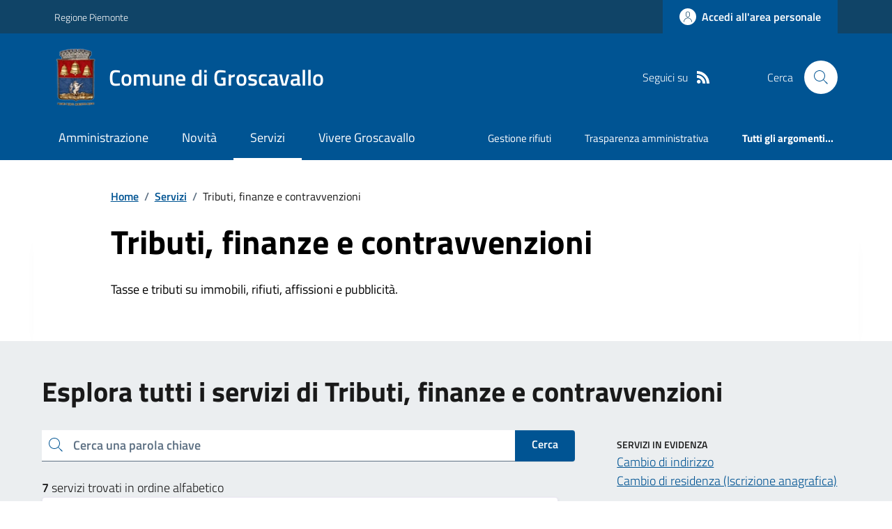

--- FILE ---
content_type: text/html; charset=utf-8
request_url: https://www.comune.groscavallo.to.it/Servizi?IDCategoria=13272
body_size: 17041
content:



<!DOCTYPE html>

<html xml:lang="it-IT" xmlns="http://www.w3.org/1999/xhtml" lang="it-IT">
<head id="ctl00_Head"><meta http-equiv="X-UA-Compatible" content="IE=edge" /><title>
	Comune di Groscavallo - Tributi, finanze e contravvenzioni
</title><meta content="text/html; charset=UTF-8" http-equiv="Content-Type" /><meta charset="UTF-8" /><meta content="text/javascript" http-equiv="Content-Script-Type" /><meta content="text/css" http-equiv="Content-Style-Type" /><meta name="viewport" content="width=device-width, initial-scale=1.0, maximum-scale=6.0" /><meta name="theme-color" content="#317EFB" /><link rel="stylesheet" href="assets\bootstrap-italia\dist\css/bootstrap-italia-comuni.min.css" /><link rel="stylesheet" href="CSS/style.css" /><link rel="stylesheet" href="Css\fontawesome-free-5.15.4-web\css\all.min.css" />

    <script type="text/javascript" src="JS/jquery.min.js"></script>

    <!-- window.__PUBLIC_PATH__ definisce il punto in cui c'è la cartella font di bootstrap italia -->
    <script>window.__PUBLIC_PATH__ = 'assets/bootstrap-italia/dist/fonts'</script>

    <!-- Bootstrap core JS -->
    <script type="text/javascript" async src="assets/bootstrap-italia/dist/js/bootstrap-italia.bundle.min.js"></script>
    <script>
        function loadBootstrapOrRetry() {
            if (typeof bootstrap !== "undefined") {
                // Bootstrap è disponibile, esegui il tuo codice qui
                bootstrap.loadFonts("assets/bootstrap-italia/dist/fonts");
            } else {
                // Bootstrap non è ancora disponibile, ritenta dopo 50 millisecondi
                setTimeout(loadBootstrapOrRetry, 50);              
            }
        }

        // Inizia il ciclo di controllo
        loadBootstrapOrRetry();
    </script>

    <script type="text/javascript" src="script/siscomJS.js?version=2.0"></script>

    <style id="StylePlaceholder" type="text/css"></style>

    <link rel="stylesheet" href="App_Themes\css\stili-custom.css?v=1.0" /><link id="ctl00_CSSSkin" href="CSS/SKIN/grscvll297/skin.css?v=1" type="text/css" rel="stylesheet" /><link id="ctl00_icoFavicon" rel="icon" type="image/x-icon" class="icoFavicon" /><meta id="MetaDescription" name="DESCRIPTION" content="Sito ufficiale Comune di Groscavallo in provincia di Torino in Piemonte. Informazioni sul comune, i servizi, l&#39;amministrazione, la storia." /><meta id="MetaKeywords" name="KEYWORDS" content="Città di Comune di Groscavallo, Comune di Comune di Groscavallo, Comune di Groscavallo, municipio di Comune di Groscavallo, uffici del comune di Comune di Groscavallo, provincia di Torino, Regione Piemonte." /><meta id="MetaCopyright" name="COPYRIGHT" content="Copyright Comune di Comune di Groscavallo" /><meta id="MetaAuthor" name="AUTHOR" content="Comune di Comune di Groscavallo" /></head>

<body id="body" class="MenuPushResponsive-push">
    <form name="aspnetForm" method="post" action="./Servizi?IDCategoria=13272" id="aspnetForm" autocomplete="off">
<div>
<input type="hidden" name="__LASTFOCUS" id="__LASTFOCUS" value="" />
<input type="hidden" name="__VIEWSTATE" id="__VIEWSTATE" value="/[base64]/[base64]/[base64]/ZGQCCw8WAh8CBQQxODA4ZAIJDxYCHwIFBDE4MDhkGAEFMGN0bDAwJENvbnRlbnRQbGFjZUhvbGRlcjEkY3RsMDAkY3RsMDAkTXVsdGlWaWV3MQ8PZGZkrldQZq2l2isMNye1fGZNMoR96V/zoSd3TR+dUy0qpEE=" />
</div>

<script type="text/javascript"> $(document).ready(function(){ $(".btn-responsive-home").click(function() { window.location.href = "../../Home"; }); $(".btn-responsive-search").click(function() { window.location.href = "../../Ricerca"; }); }); </script>
<div>

	<input type="hidden" name="__VIEWSTATEGENERATOR" id="__VIEWSTATEGENERATOR" value="1DB5EAA5" />
</div>

        <div id="ctl00_PanelMasterTop">
	
        


<script type="text/javascript"> function espandiVociMenu(ID) { var nomeSottovoce = 'SottovoceCategoria' + ID; var nomeLabel = 'LabelCategoria' + ID; $("[title='" + nomeSottovoce + "']").toggleClass("show"); if ($("[title='" + nomeLabel + "'").text() == '+') { $("[title='" + nomeLabel + "'").text('-'); $("[title='" + nomeLabel + "'").addClass("expanded"); } else { $("[title='" + nomeLabel + "'").text('+'); $("[title='" + nomeLabel + "'").removeClass("expanded"); }; }</script>
<script type="text/javascript">
    //<![CDATA[
    var __cultureInfo = { "name": "it-IT", "numberFormat": { "CurrencyDecimalDigits": 2, "CurrencyDecimalSeparator": ",", "IsReadOnly": false, "CurrencyGroupSizes": [3], "NumberGroupSizes": [3], "PercentGroupSizes": [3], "CurrencyGroupSeparator": ".", "CurrencySymbol": "€", "NaNSymbol": "Non un numero", "CurrencyNegativePattern": 9, "NumberNegativePattern": 1, "PercentPositivePattern": 1, "PercentNegativePattern": 1, "NegativeInfinitySymbol": "-Infinito", "NegativeSign": "-", "NumberDecimalDigits": 2, "NumberDecimalSeparator": ",", "NumberGroupSeparator": ".", "CurrencyPositivePattern": 2, "PositiveInfinitySymbol": "+Infinito", "PositiveSign": "+", "PercentDecimalDigits": 2, "PercentDecimalSeparator": ",", "PercentGroupSeparator": ".", "PercentSymbol": "%", "PerMilleSymbol": "‰", "NativeDigits": ["0", "1", "2", "3", "4", "5", "6", "7", "8", "9"], "DigitSubstitution": 1 }, "dateTimeFormat": { "AMDesignator": "", "Calendar": { "MinSupportedDateTime": "\/Date(-62135596800000)\/", "MaxSupportedDateTime": "\/Date(253402297199999)\/", "AlgorithmType": 1, "CalendarType": 1, "Eras": [1], "TwoDigitYearMax": 2029, "IsReadOnly": false }, "DateSeparator": "/", "FirstDayOfWeek": 1, "CalendarWeekRule": 2, "FullDateTimePattern": "dddd d MMMM yyyy HH:mm:ss", "LongDatePattern": "dddd d MMMM yyyy", "LongTimePattern": "HH:mm:ss", "MonthDayPattern": "d MMMM", "PMDesignator": "", "RFC1123Pattern": "ddd, dd MMM yyyy HH\u0027:\u0027mm\u0027:\u0027ss \u0027GMT\u0027", "ShortDatePattern": "dd/MM/yyyy", "ShortTimePattern": "HH:mm", "SortableDateTimePattern": "yyyy\u0027-\u0027MM\u0027-\u0027dd\u0027T\u0027HH\u0027:\u0027mm\u0027:\u0027ss", "TimeSeparator": ":", "UniversalSortableDateTimePattern": "yyyy\u0027-\u0027MM\u0027-\u0027dd HH\u0027:\u0027mm\u0027:\u0027ss\u0027Z\u0027", "YearMonthPattern": "MMMM yyyy", "AbbreviatedDayNames": ["dom", "lun", "mar", "mer", "gio", "ven", "sab"], "ShortestDayNames": ["do", "lu", "ma", "me", "gi", "ve", "sa"], "DayNames": ["domenica", "lunedì", "martedì", "mercoledì", "giovedì", "venerdì", "sabato"], "AbbreviatedMonthNames": ["gen", "feb", "mar", "apr", "mag", "giu", "lug", "ago", "set", "ott", "nov", "dic", ""], "MonthNames": ["gennaio", "febbraio", "marzo", "aprile", "maggio", "giugno", "luglio", "agosto", "settembre", "ottobre", "novembre", "dicembre", ""], "IsReadOnly": false, "NativeCalendarName": "calendario gregoriano", "AbbreviatedMonthGenitiveNames": ["gen", "feb", "mar", "apr", "mag", "giu", "lug", "ago", "set", "ott", "nov", "dic", ""], "MonthGenitiveNames": ["gennaio", "febbraio", "marzo", "aprile", "maggio", "giugno", "luglio", "agosto", "settembre", "ottobre", "novembre", "dicembre", ""] }, "eras": [1, "d.C.", null, 0] };//]]>
</script>

<div id="alto" style="display: none"><a href="#contenuto" tabindex="0" title="Link diretto al contenuto della pagina.">Vai al contenuto della pagina.</a></div>
<!--  Fine link per saltare il menu e andare subito al contenuto%-->
<header class="it-header-wrapper" data-bs-target="#header-nav-wrapper">
    <div class="it-header-slim-wrapper">
        <div class="container">
            <div class="row">
                <div class="col-12">
                    <div class="it-header-slim-wrapper-content">
                        <div class="d-lg-block navbar-brand">
                            <a href="https://www.regione.Piemonte.it" title="Link al sito della Regione Piemonte" class="" target="_blank">Regione Piemonte</a>
                        </div>
                        <!-- link superiori di servizio ad esempio ad accessibilita', mappa, etc-->

                        <div class="it-header-slim-right-zone" role="navigation">
                           
                            <a id="ctl00_ctl12_btnAccedi" class="btn btn-primary btn-icon btn-full" data-element="personal-area-login" aria-label="Accedere alla propria area personale" href="areaRiservata">
                                <span class="rounded-icon" aria-hidden="true">
                                    <svg class="icon icon-primary">
                                        <use xlink:href="assets/bootstrap-italia/dist/svg/sprites.svg#it-user"></use>
                                    </svg>
                                </span>
                                <span class="d-none d-lg-block">Accedi all'area personale</span>
                            </a>
                        </div>
                    </div>
                </div>
            </div>
        </div>
    </div>
    <div class="it-nav-wrapper">
        <div class="it-header-center-wrapper">
            <div class="container">
                <div class="row">
                    <div class="col-12">
                        <div class="it-header-center-content-wrapper">

                            <div class="it-brand-wrapper">

                                <a href="Home.aspx" title="Home Page del sito del Comune di Groscavallo" class="it-brand-title">
                                    <img src="portals/1808/Skins/skinXhtml/Images/stemma.webp" class="icon widthAuto" alt="Stemma dell'Ente" />
                                    <div class="it-brand-text">
                                        <div class="it-brand-title">Comune di Groscavallo</div>
                                    </div>
                                </a>

                            </div>

                            <div id="ctl00_ctl12_pnlSiscomRicercaHomeAGID">
		<div id="ctl00_ctl12_pnlSiscomRicercaHomeAGID">
	<div id="ctl00_ctl12_ctl02_PanelContenitore" class="it-right-zone">
		
    <div id="ctl00_ctl12_ctl02_PanelSocial" class="it-socials d-none d-lg-flex">
			
        <div id="ctl00_ctl12_ctl02_PanelTestoSocial" class="Seguici">
				
            <span id="ctl00_ctl12_ctl02_TestoSocial" style="margin-right:10px">Seguici su</span>
        
			</div>
        
        
        
        
        
        
        
        
        <div id="ctl00_ctl12_ctl02_panelRss" style="display: inline-block;">
				
            <a id="ctl00_ctl12_ctl02_LinkRss" title="Link alla pagina RSS - il link si apre in una nuova finestra" href="Rss" target="_blank"><svg class='icon icon-sm icon-white align-top'><use xlink:href='assets/bootstrap-italia/dist/svg/sprites.svg#it-rss'></use></svg></a>
        
			</div>
        
    
		</div>
    <div class="it-search-wrapper">
        <span class="d-none d-md-block">Cerca</span>
        <a id="ctl00_ctl12_ctl02_linkRicerca" aria-label="Cerca nel sito" href="Ricerca">
            <i class="search-link rounded-icon" type="button" data-bs-toggle="modal" data-bs-target="#search-modal" aria-label="Cerca nel sito">
                <svg class="icon">
                    <use href="assets/bootstrap-italia/dist/svg/sprites.svg#it-search"></use>
                </svg>
            </i>           
        </a>
    </div>

	</div>



<script type="text/javascript">
    // Scorro in basso fino al ContenitoreFooter
    function bottomFunction() {
        $('html,body').animate({ scrollTop: $(".ContenitoreFooter").offset().top }, 'slow');
    }
</script>

</div>
	</div>

                        </div>
                    </div>

                    <div id="RigaMenuPush" class="MenuPushResponsive MenuPushResponsive-vertical MenuPushResponsive-left">
                        <div>
                            <div id="_RigaElencoMenuPush">

                                <div class="contenitoreNoBorderNoTitolo">

                                    <div class="contenutocontainer">
                                        <div>
                            <div id="ctl00_ctl12_pnlSiscomMenuResponsiveAGID">
		<div id="ctl00_ctl12_pnlSiscomMenuResponsiveAGID">
	

<script type="text/javascript">
    $(document).ready(function () {
        //When btn is clicked
        $(".btn-menu-responsive-chiudi").click(function () {
            $("#menudiservizio").toggleClass("show");
            $(".MenuPushElencoVoci").toggleClass("MenuPushElencoVociAttivo");
            $(".MenuPushOverlay").toggleClass("MenuPushOverlayAttivo");
            $(this).toggleClass("active");
            $(document.body).toggleClass("MenuPushResponsive-push-toright");
            $("#RigaMenuPush").toggleClass("MenuPushResponsive-open");
        });
    });
</script>

<div class="navbar-collapsable" style="padding-bottom: 24px;">
    <div class="btn-menu-responsive-chiudi" title="Chiudi">
        <span class="d-none text-black">Nascondi la navigazione</span>
        <svg class="icon">
            <use href="assets/bootstrap-italia/dist/svg/sprites.svg#it-close-big"></use>
        </svg>
    </div>
    <div class="menu-wrapper" title="Home">
        <a id="ctl00_ctl12_ctl00_LinkHome" class="logo-hamburger"><img id="ctl00_ctl12_ctl00_imgLogoEnte" class="icon" alt="Stemma dell&#39;Ente" src="portals/1808/Skins/skinXhtml/Images/stemma.webp" style="border-width:0px;" />
            <div class="it-brand-text">
                <span id="ctl00_ctl12_ctl00_lblNomeEnte" class="it-brand-title">Comune di Groscavallo</span>
            </div>
        </a>
    </div>
    <div id="ctl00_ctl12_ctl00_PanelContenitore" class="MenuPushElencoVoci" style="width: 100%!important; position: relative;">
		
    <ul class="navbar-nav"><li class="nav-item"><a title="Link alla pagina Amministrazione" class="nav-link" href="Amministrazionedettagli">Amministrazione</a></li><li class="nav-item"><a title="Link alla pagina Aree Tematiche" class="nav-link" href="Notizie">Novit&#224;</a></li><li class="nav-item"><a title="Link alla pagina Servizi" class="nav-link active" href="Servizi">Servizi</a></li><li class="nav-item"><a title="Link alla pagina Vivere Groscavallo" class="nav-link" href="Guidadettagli">Vivere Groscavallo</a></li></ul><div class="clear">

		</div><ul class='navbar-nav navbar-secondary mt-20'><li class='nav-item'><a class="nav-link" href="Dettaglioargomenti?IDCategoria=7261">Gestione rifiuti</a></li><li class='nav-item'><a class="nav-link" href="Dettaglioargomenti?IDCategoria=7294">Trasparenza amministrativa</a></li><li class='nav-item'><a class="nav-link" data-element="all-topics" href="Argomenti"><span class='fw-bold'>Tutti gli argomenti...</span></a></li></ul>
	</div>
    
</div>



<div id="ctl00_ctl12_ctl00_pnlOverlay" class="MenuPushOverlay">

	</div>







</div>
	</div>
                                        </div>
                                    </div>

                                </div>

                            </div>
                        </div>
                    </div>
                </div>
            </div>
        </div>

        <div id="it-header-navbar-wrapper" class="it-header-navbar-wrapper">
            
            <div class="container">
                <div id="row">
                    <div class="col-12">

                        <nav class="navbar navbar-expand-lg has-megamenu" aria-label="Navigazione principale">
                            <div class="custom-navbar-toggler btn-responsive-menu">

                                <svg class="icon">
                                    <use href="images/svg/sprites.svg#it-burger"></use>
                                </svg>

                                <div class="btn-responsive-home" title="Home"></div>
                                <div class="btn-responsive-search" title="Ricerca"></div>
                            </div>

                            <div id="ctl00_ctl12_pnlSiscomMenuTematicoAGID">
		<div id="ctl00_ctl12_pnlSiscomMenuTematicoAGID">
	



<div class="navbar-collapsable" id="nav4" style="display: none;" aria-hidden="true">
    <div class="overlay fade" style="display: none;"></div>
    <div class="close-div">
        <button class="btn close-menu" type="button" data-focus-mouse="false">
            <span class="d-none text-black">Nascondi la navigazione</span>
            <svg class="icon">
                <use href="images/svg/sprites.svg#it-close-big"></use>
            </svg>
        </button>
    </div>

    <div id="ctl00_ctl12_ctl01_PanelContenitore" class="menu-wrapper">
		
        <a href="#" aria-label="home Nome del Comune" class="logo-hamburger">
            <svg class="icon" aria-hidden="true">
                <use href="images/svg/sprites.svg#it-pa"></use>
            </svg>
            <div class="it-brand-text">
                <div class="it-brand-title">Nome del Comune</div>
            </div>
        </a>

    <nav aria-label="Principale"><ul class="navbar-nav" data-element="main-navigation"><li class="nav-item"><a title="Link alla pagina Amministrazione" class="nav-link" data-element="management" href="Amministrazionedettagli">Amministrazione</a></li><li class="nav-item"><a title="Link alla pagina Novit&#224;" class="nav-link" data-element="news" href="Notizie">Novit&#224;</a></li><li class="nav-item"><a title="Link alla pagina Servizi" class="nav-link active" data-element="all-services" href="Servizi">Servizi</a></li><li class="nav-item"><a title="Link alla pagina Vivere Groscavallo" class="nav-link" data-element="live" href="Guidadettagli">Vivere Groscavallo</a></li></nav></ul><div class="clear">

		</div><nav aria-label="Secondaria"><ul class='navbar-nav navbar-secondary'><li class='nav-item'><a class="nav-link" href="Dettaglioargomenti?IDCategoria=7261">Gestione rifiuti</a></li><li class='nav-item'><a class="nav-link" href="Dettaglioargomenti?IDCategoria=7294">Trasparenza amministrativa</a></li><li class='nav-item'><a class="nav-link" data-element="all-topics" href="Argomenti"><span class='fw-bold'>Tutti gli argomenti...</span></a></li></nav></ul>
	</div>
</div>




</div>
	</div>
                        </nav>
                    </div>
                </div>
            </div>
        </div>

    </div>
</header>



<input type="hidden" name="ctl00$ctl12$CreaStaticPage" id="ctl00_ctl12_CreaStaticPage" value="False" />
</div>

        

        
    
    
    <div id="ctl00_ContentPlaceHolder1_PanelContent">
	
<div class="container" id="main-container">
    <div class="row justify-content-center">
        <div class="col-12 col-lg-10">
            <div class="cmp-breadcrumbs" role="navigation">
                <nav class="breadcrumb-container">
                    <div id="ctl00_ContentPlaceHolder1_ctl00_pnlSiscomTiTroviIn">
		<div id="ctl00_ContentPlaceHolder1_ctl00_ctl01_ContenitoreTiTroviIn" class="breadcrumb-container">
			<div class="breadcrumb-container">
				<ol class='breadcrumb p-0' data-element='breadcrumb'><li class='breadcrumb-item'><a href="Home">Home</a><span class='separator'>/</span></li><li class='breadcrumb-item'><a href="Servizi">Servizi</a><span class='separator'>/</span></li><li class='breadcrumb-item'><span>Tributi, finanze e contravvenzioni</span></li></ol>
			</div>
		</div>



	</div>
                </nav>
            </div>
        </div>
    </div>
</div>

<div id="ctl00_ContentPlaceHolder1_ctl00_pnlSiscomServizi">
		

 <script>
    function bloccaInvio(event) {
      if (event.key === 'Enter') {
          event.preventDefault(); 
      }
    }
  </script>


        <div class="container">
            <div class="row justify-content-center row-shadow">
                <div class="col-12 col-lg-10">
                    <div class="cmp-hero">
                        <section class="it-hero-wrapper bg-white align-items-start">
                            <div class="it-hero-text-wrapper pt-0 ps-0 pb-4 pb-lg-60">
                                <h1 class="" data-element="page-name">
                                    <span id="ctl00_ContentPlaceHolder1_ctl00_ctl00_lblTitoloS" class="text-black hero-title">Tributi, finanze e contravvenzioni</span></h1>
                                <div class="hero-text">
                                    <span id="ctl00_ContentPlaceHolder1_ctl00_ctl00_lblInfo" class="text-black">Tasse e tributi su immobili, rifiuti, affissioni e pubblicità.</span>
                                </div>
                            </div>
                        </section>
                    </div>
                </div>
            </div>
        </div>
        <div class="bg-grey-card">
            <div class="container">
                <div class="row">
                    <div class="col-12">
                        <h2 class="title-xxlarge mb-4 mt-5 mb-lg-10">
                            <span id="ctl00_ContentPlaceHolder1_ctl00_ctl00_lblEsplora">Esplora tutti i servizi di Tributi, finanze e contravvenzioni</span></h2>
                    </div>

                    
                    <div id="ctl00_ContentPlaceHolder1_ctl00_ctl00_pnlServiziContainer" class="col-12 col-lg-8 pt-lg-20 pb-lg-50">
			

                        <div class="cmp-input-search">
                            <div class="form-group autocomplete-wrapper mb-2 mb-lg-4">
                                <div class="input-group">
                                    <label for="autocomplete-autocomplete-three" class="visually-hidden active">Cerca una parola chiave</label>
                                    <input id="txtRicerca1" onkeydown="bloccaInvio(event)" type="search" placeholder="Cerca una parola chiave" autocomplete="off" class="autocomplete form-control" />
                                    
                                    <a id="ctl00_ContentPlaceHolder1_ctl00_ctl00_LinkButton4" onclick="FiltraServizi();" class="btn btn-primary pt-2">Cerca</a>
                                </div>
                                

                                <span class="autocomplete-icon" aria-hidden="true">
                                    <svg class="icon icon-sm icon-primary">
                                        <use href="assets/bootstrap-italia/dist/svg/sprites.svg#it-search"></use>
                                    </svg>
                                </span>
                            </div>
                        </div>

                        
                        
                        <span id="lblRicerca" class="mb-4"><strong>7</strong> servizi trovati in ordine alfabetico</span>
                        

                        <div id="ctl00_ContentPlaceHolder1_ctl00_ctl00_Panel1" class="row panelServizi" style="width:100%;">
				<div class="col-12 mb-2 DINAMICOROUTINDELMODULO">
					<div class="card-wrapper border border-light rounded shadow-sm cmp-list-card-img cmp-list-card-img-hr">
						<div class="card no-after rounded">
							<div class="row g-2 g-md-0 flex-md-column">
								<div class="col-12 order-1 order-md-2">
									<div class="card-body">
										<div class="category-top">
											<a class="text-decoration-none fw-semibold" href="Servizi?IDCategoria=13272">Tributi, finanze e contravvenzioni</a>
										</div><a class="text-decoration-none d-block" data-element="service-link" href="Servizi?ID=101859"><h3 class='card-title t-primary title-large'>Calcolo IMU</h3></a><span class="text-paragraph-card u-grey-light m-0">L'imposta municipale propria (IMU) &egrave; l'imposta dovuta per il possesso di fabbricati, escluse le abitazioni principali classifi...</span>
									</div>
								</div>
							</div>
						</div>
					</div>
				</div><div class="col-12 mb-2 DINAMICOROUTINDELMODULO">
					<div class="card-wrapper border border-light rounded shadow-sm cmp-list-card-img cmp-list-card-img-hr">
						<div class="card no-after rounded">
							<div class="row g-2 g-md-0 flex-md-column">
								<div class="col-12 order-1 order-md-2">
									<div class="card-body">
										<div class="category-top">
											<a class="text-decoration-none fw-semibold" href="Servizi?IDCategoria=13272">Tributi, finanze e contravvenzioni</a>
										</div><a class="text-decoration-none d-block" data-element="service-link" href="Servizi?ID=101860"><h3 class='card-title t-primary title-large'>Dichiarazione IMU</h3></a><span class="text-paragraph-card u-grey-light m-0">La dichiarazione deve essere presentata per gli immobili che godono di riduzioni di imposta (fabbricati inagibili, di interesse storico, immobili per ...</span>
									</div>
								</div>
							</div>
						</div>
					</div>
				</div><div class="col-12 mb-2 DINAMICOROUTINDELMODULO">
					<div class="card-wrapper border border-light rounded shadow-sm cmp-list-card-img cmp-list-card-img-hr">
						<div class="card no-after rounded">
							<div class="row g-2 g-md-0 flex-md-column">
								<div class="col-12 order-1 order-md-2">
									<div class="card-body">
										<div class="category-top">
											<a class="text-decoration-none fw-semibold" href="Servizi?IDCategoria=13272">Tributi, finanze e contravvenzioni</a>
										</div><a class="text-decoration-none d-block" data-element="service-link" href="Servizi?ID=101862"><h3 class='card-title t-primary title-large'>Imposta Unica Comunale (IUC)</h3></a><span class="text-paragraph-card u-grey-light m-0">IUC</span>
									</div>
								</div>
							</div>
						</div>
					</div>
				</div><div class="col-12 mb-2 DINAMICOROUTINDELMODULO">
					<div class="card-wrapper border border-light rounded shadow-sm cmp-list-card-img cmp-list-card-img-hr">
						<div class="card no-after rounded">
							<div class="row g-2 g-md-0 flex-md-column">
								<div class="col-12 order-1 order-md-2">
									<div class="card-body">
										<div class="category-top">
											<a class="text-decoration-none fw-semibold" href="Servizi?IDCategoria=13272">Tributi, finanze e contravvenzioni</a>
										</div><a class="text-decoration-none d-block" data-element="service-link" href="Servizi?ID=101861"><h3 class='card-title t-primary title-large'>Pagamento IMU</h3></a><span class="text-paragraph-card u-grey-light m-0">L'IMU (Imposta Municipale Propria) &egrave; l'imposta introdotta, a partire dall'anno 2012, sulla base dell'art. 13 del D. L. 6 dicembre 2011, n. 201,...</span>
									</div>
								</div>
							</div>
						</div>
					</div>
				</div><div class="col-12 mb-2 DINAMICOROUTINDELMODULO">
					<div class="card-wrapper border border-light rounded shadow-sm cmp-list-card-img cmp-list-card-img-hr">
						<div class="card no-after rounded">
							<div class="row g-2 g-md-0 flex-md-column">
								<div class="col-12 order-1 order-md-2">
									<div class="card-body">
										<div class="category-top">
											<a class="text-decoration-none fw-semibold" href="Servizi?IDCategoria=13272">Tributi, finanze e contravvenzioni</a>
										</div><a class="text-decoration-none d-block" data-element="service-link" href="Servizi?ID=137240"><h3 class='card-title t-primary title-large'>Pagamento PagoPa (spontanei e tramite IUV)</h3></a><span class="text-paragraph-card u-grey-light m-0">PagoPA è un sistema realizzato per semplificare e aumentare la qualità e la quantità dei servizi di pagamento offerti da ogni Pubblica Amministrazione...</span>
									</div>
								</div>
							</div>
						</div>
					</div>
				</div><div class="col-12 mb-2 DINAMICOROUTINDELMODULO">
					<div class="card-wrapper border border-light rounded shadow-sm cmp-list-card-img cmp-list-card-img-hr">
						<div class="card no-after rounded">
							<div class="row g-2 g-md-0 flex-md-column">
								<div class="col-12 order-1 order-md-2">
									<div class="card-body">
										<div class="category-top">
											<a class="text-decoration-none fw-semibold" href="Servizi?IDCategoria=13272">Tributi, finanze e contravvenzioni</a>
										</div><a class="text-decoration-none d-block" data-element="service-link" href="Servizi?ID=101863"><h3 class='card-title t-primary title-large'>Pagamento Tassa Rifiuti (TARI)</h3></a><span class="text-paragraph-card u-grey-light m-0">La TARI sostituisce, a decorrere dal 1&deg; gennaio 2014, i preesistenti tributi dovuti al Comune da cittadini, enti ed aziende quale pagamento del se...</span>
									</div>
								</div>
							</div>
						</div>
					</div>
				</div><div class="col-12 mb-2 DINAMICOROUTINDELMODULO">
					<div class="card-wrapper border border-light rounded shadow-sm cmp-list-card-img cmp-list-card-img-hr">
						<div class="card no-after rounded">
							<div class="row g-2 g-md-0 flex-md-column">
								<div class="col-12 order-1 order-md-2">
									<div class="card-body">
										<div class="category-top">
											<a class="text-decoration-none fw-semibold" href="Servizi?IDCategoria=13272">Tributi, finanze e contravvenzioni</a>
										</div><a class="text-decoration-none d-block" data-element="service-link" href="Servizi?ID=109252"><h3 class='card-title t-primary title-large'>Pago PA</h3></a><span class="text-paragraph-card u-grey-light m-0">In coerenza con le norme del Codice dell'Amministrazione Digitale (Decreto Legislativo 7 marzo 2005 n. 82), questo Ente aderisce al&nbsp;siste...</span>
									</div>
								</div>
							</div>
						</div>
					</div>
				</div>
			</div>
                        <a id="btnMostraAltri" class="btn btn-outline-primary pt-15 pb-15 pl-90 pr-90 mb-30 mt-3 mb-lg-50 full-mb text-button">Carica altri Risultati</a>

                        <br />
                        
                    
		</div>
                    <div id="ctl00_ContentPlaceHolder1_ctl00_ctl00_pnlInEvidenzaCantainer" class="col-12 col-lg-4 pt-30 pt-lg-5 ps-lg-5 order-first order-md-last">
			
                        <div class="link-list-wrap">
                            <div class="title-xsmall-semi-bold"><span>SERVIZI IN EVIDENZA</span></div>
                            <div id="ctl00_ContentPlaceHolder1_ctl00_ctl00_pnlInEvidenza">
				
                            <a class="d-block" href="Servizi?ID=137237">Cambio di indirizzo</a><a class="d-block" href="Servizi?ID=137238">Cambio di residenza (Iscrizione anagrafica)</a>
			</div>
                        </div>
                    
		</div>

                </div>
        </div>
        </div>
        <div class="container py-5">
            <h2 class="title-xxlarge mb-4">Esplora per categoria</h2>
            <div id="ctl00_ContentPlaceHolder1_ctl00_ctl00_pnlCategorie" class="row g-4">
			<div class="col-12 col-md-6 col-lg-4  mb-10 DINAMICOROUTINDELMODULO">
				<div class="card-wrapper border border-light rounded shadow-sm cmp-list-card-img cmp-list-card-img-hr">
					<div class="card no-after rounded">
						<div class="row g-2 g-md-0 flex-md-column">
							<div class="col-12 order-1 order-md-2">
								<div class="card-body">
									<a class="text-decoration-none d-block" data-element="service-category-link" href="Servizi?IDCategoria=13262"><h3 class='card-title t-primary title-large'>Anagrafe e stato civile</h3></a><span class="text-paragraph-card u-grey-light m-0">Documenti d’identità, cambio di residenza, servizi elettorali, cimiteriali e certificati per nascita, matrimoni e unioni civili.</span>
								</div>
							</div>
						</div>
					</div>
				</div>
			</div><div class="col-12 col-md-6 col-lg-4  mb-10 DINAMICOROUTINDELMODULO">
				<div class="card-wrapper border border-light rounded shadow-sm cmp-list-card-img cmp-list-card-img-hr">
					<div class="card no-after rounded">
						<div class="row g-2 g-md-0 flex-md-column">
							<div class="col-12 order-1 order-md-2">
								<div class="card-body">
									<a class="text-decoration-none d-block" data-element="service-category-link" href="Servizi?IDCategoria=13264"><h3 class='card-title t-primary title-large'>Autorizzazioni</h3></a><span class="text-paragraph-card u-grey-light m-0">Autorizzazioni, permessi, licenze, concessioni di suolo, passi carrabili e prestito di beni del Comune.</span>
								</div>
							</div>
						</div>
					</div>
				</div>
			</div><div class="col-12 col-md-6 col-lg-4  mb-10 DINAMICOROUTINDELMODULO">
				<div class="card-wrapper border border-light rounded shadow-sm cmp-list-card-img cmp-list-card-img-hr">
					<div class="card no-after rounded">
						<div class="row g-2 g-md-0 flex-md-column">
							<div class="col-12 order-1 order-md-2">
								<div class="card-body">
									<a class="text-decoration-none d-block" data-element="service-category-link" href="Servizi?IDCategoria=13265"><h3 class='card-title t-primary title-large'>Catasto e urbanistica</h3></a><span class="text-paragraph-card u-grey-light m-0">Piani urbanistici, piani paesaggistici e tutti i certificati per immobili, case, terreni ed edifici.</span>
								</div>
							</div>
						</div>
					</div>
				</div>
			</div><div class="col-12 col-md-6 col-lg-4  mb-10 DINAMICOROUTINDELMODULO">
				<div class="card-wrapper border border-light rounded shadow-sm cmp-list-card-img cmp-list-card-img-hr">
					<div class="card no-after rounded">
						<div class="row g-2 g-md-0 flex-md-column">
							<div class="col-12 order-1 order-md-2">
								<div class="card-body">
									<a class="text-decoration-none d-block" data-element="service-category-link" href="Servizi?IDCategoria=13269"><h3 class='card-title t-primary title-large'>Imprese e commercio</h3></a><span class="text-paragraph-card u-grey-light m-0">Avvio di un’attività, commercio, autorizzazioni e concessioni per attività produttive, mercati, incentivi e supporto alle imprese.</span>
								</div>
							</div>
						</div>
					</div>
				</div>
			</div><div class="col-12 col-md-6 col-lg-4  mb-10 DINAMICOROUTINDELMODULO">
				<div class="card-wrapper border border-light rounded shadow-sm cmp-list-card-img cmp-list-card-img-hr">
					<div class="card no-after rounded">
						<div class="row g-2 g-md-0 flex-md-column">
							<div class="col-12 order-1 order-md-2">
								<div class="card-body">
									<a class="text-decoration-none d-block" data-element="service-category-link" href="Servizi?IDCategoria=13271"><h3 class='card-title t-primary title-large'>Salute, benessere e assistenza</h3></a><span class="text-paragraph-card u-grey-light m-0">Servizi sanitari e di sostegno per minori, famiglie, anziani e persone con disabilità.</span>
								</div>
							</div>
						</div>
					</div>
				</div>
			</div><div class="col-12 col-md-6 col-lg-4  mb-10 DINAMICOROUTINDELMODULO">
				<div class="card-wrapper border border-light rounded shadow-sm cmp-list-card-img cmp-list-card-img-hr">
					<div class="card no-after rounded">
						<div class="row g-2 g-md-0 flex-md-column">
							<div class="col-12 order-1 order-md-2">
								<div class="card-body">
									<a class="text-decoration-none d-block" data-element="service-category-link" href="Servizi?IDCategoria=13272"><h3 class='card-title t-primary title-large'>Tributi, finanze e contravvenzioni</h3></a><span class="text-paragraph-card u-grey-light m-0">Tasse e tributi su immobili, rifiuti, affissioni e pubblicità.</span>
								</div>
							</div>
						</div>
					</div>
				</div>
			</div><div class="col-12 col-md-6 col-lg-4  mb-10 DINAMICOROUTINDELMODULO">
				<div class="card-wrapper border border-light rounded shadow-sm cmp-list-card-img cmp-list-card-img-hr">
					<div class="card no-after rounded">
						<div class="row g-2 g-md-0 flex-md-column">
							<div class="col-12 order-1 order-md-2">
								<div class="card-body">
									<a class="text-decoration-none d-block" data-element="service-category-link" href="Servizi?IDCategoria=15936"><h3 class='card-title t-primary title-large'>Ufficio Tecnico - Edilizia e Urbanistica</h3></a><span class="text-paragraph-card u-grey-light m-0">Ufficio tecnico - edilizia privata e opere pubbliche</span>
								</div>
							</div>
						</div>
					</div>
				</div>
			</div>
		</div>

            <br />
            <br />
            <div id="ctl00_ContentPlaceHolder1_ctl00_ctl00_Panel5" class="ParIndietro" style="width:100%;">
			
                <a href="javascript:history.back()" class="btn btn-sm steppers-btn-prev p-0" title="Indietro">
                    <svg class="icon icon-primary icon-sm" aria-hidden="true">
                        <use href="assets/bootstrap-italia/dist/svg/sprites.svg#it-chevron-left"></use></svg>
                    <span id="ctl00_ContentPlaceHolder1_ctl00_ctl00_Label1" class="SiscomLinkGrande">Indietro</span>
                </a>
            
		</div>
        </div>
        
    








<div id="ctl00_ContentPlaceHolder1_ctl00_ctl00_pnlMetaTag">

		</div>



	</div>




<input type="hidden" name="ctl00$ContentPlaceHolder1$ctl00$CreaStaticPage" id="ctl00_ContentPlaceHolder1_ctl00_CreaStaticPage" value="True" />
</div>


        <div id="ctl00_PanelMasterBottom">
	



<div class="bg-primary">
    <div class="container">
        <div class="row d-flex justify-content-center bg-primary">
            <div class="col-12 col-lg-6">
                <div class="cmp-rating pt-lg-80 pb-lg-80" id="">
                    <div class="card shadow card-wrapper" data-element="feedback">
                        <div id="ctl00_ctl13_SiscomFeedback1_pnlVoti" class="cmp-rating__card-first">
		
                            <div class="card-header border-0">
                                <h2 class="title-medium-2-semi-bold mb-0" data-element="feedback-title">
                                    <span id="ctl00_ctl13_SiscomFeedback1_lblTitolo">Quanto sono chiare le informazioni su questa pagina?</span></h2>
                            </div>
                            <div class="card-body">
                                <fieldset class="rating">
                                    <legend class="visually-hidden">Valuta da 1 a 5 stelle la pagina</legend>
                                    <input type="radio" id="star5a" name="ratingA" value="5">
                                    <label class="full rating-star active" for="star5a" data-element="feedback-rate-5">

                                        <svg class="icon icon-sm" role="img" aria-labelledby="first-star">
                                            <use href="assets/bootstrap-italia/dist/svg/sprites.svg#it-star-full"></use>
                                        </svg>
                                        <span class="visually-hidden" id="first-star">Valuta 5 stelle su 5</span>

                                    </label>
                                    <input type="radio" id="star4a" name="ratingA" value="4">
                                    <label class="full rating-star active" for="star4a" data-element="feedback-rate-4">

                                        <svg class="icon icon-sm" role="img" aria-labelledby="second-star">
                                            <use href="assets/bootstrap-italia/dist/svg/sprites.svg#it-star-full"></use>
                                        </svg>
                                        <span class="visually-hidden" id="second-star">Valuta 4 stelle su 5</span>

                                    </label>
                                    <input type="radio" id="star3a" name="ratingA" value="3">
                                    <label class="full rating-star active" for="star3a" data-element="feedback-rate-3">

                                        <svg class="icon icon-sm" role="img" aria-labelledby="third-star">
                                            <use href="assets/bootstrap-italia/dist/svg/sprites.svg#it-star-full"></use>
                                        </svg>
                                        <span class="visually-hidden" id="third-star">Valuta 3 stelle su 5</span>


                                    </label>
                                    <input type="radio" id="star2a" name="ratingA" value="2">
                                    <label class="full rating-star active" for="star2a" data-element="feedback-rate-2">

                                        <svg class="icon icon-sm" role="img" aria-labelledby="fourth-star">
                                            <use href="assets/bootstrap-italia/dist/svg/sprites.svg#it-star-full"></use>
                                        </svg>
                                        <span class="visually-hidden" id="fourth-star">Valuta 2 stelle su 5</span>

                                    </label>
                                    <input type="radio" id="star1a" name="ratingA" value="1">
                                    <label class="full rating-star active" for="star1a" data-element="feedback-rate-1">

                                        <svg class="icon icon-sm" role="img" aria-labelledby="fifth-star">
                                            <use href="assets/bootstrap-italia/dist/svg/sprites.svg#it-star-full"></use>
                                        </svg>
                                        <span class="visually-hidden" id="fifth-star">Valuta 1 stelle su 5</span>

                                    </label>
                                </fieldset>
                            </div>
                        
	</div>
                        <div id="ctl00_ctl13_SiscomFeedback1_pnlFine" class="cmp-rating__card-second d-none" data-step="3">
		
                            <div class="card-header border-0 mb-0">
                                <h2 class="title-medium-2-bold mb-0" id="rating-feedback">Grazie, il tuo parere ci aiuterà a migliorare il servizio!</h2>
                            </div>
                        
	</div>

                        <div class="form-rating d-none">
                            <div class="d-none" data-step="1">
                                <div class="cmp-steps-rating">
                                    <fieldset id="fieldset-rating-one" class="fieldset-rating-one" data-element="feedback-rating-positive">
                                        <div class="iscrizioni-header w-100">
                                            <h3 class="step-title d-flex align-items-center justify-content-between drop-shadow">
                                                <legend class="d-block d-lg-inline" data-element="feedback-rating-question">Quali sono stati gli aspetti che hai preferito?
                                                </legend>
                                                <span class="step">1/2</span>
                                            </h3>
                                        </div>
                                        <div class="cmp-steps-rating__body">
                                            <div class="cmp-radio-list">
                                                <div class="card card-teaser shadow-rating">
                                                    <div class="card-body">
                                                        <div class="form-check m-0">
                                                            <div class="radio-body border-bottom border-light cmp-radio-list__item radioFeedback">
                                                                <input name="rating1" type="radio" id="radio-1">
                                                                <label for="radio-1" class="active" data-element="feedback-rating-answer">Le indicazioni erano chiare</label>
                                                            </div>
                                                            <div class="radio-body border-bottom border-light cmp-radio-list__item radioFeedback">
                                                                <input name="rating1" type="radio" id="radio-2">
                                                                <label for="radio-2" class="active" data-element="feedback-rating-answer">Le indicazioni erano complete</label>
                                                            </div>
                                                            <div class="radio-body border-bottom border-light cmp-radio-list__item radioFeedback">
                                                                <input name="rating1" type="radio" id="radio-3">
                                                                <label for="radio-3" class="active" data-element="feedback-rating-answer">Capivo sempre che stavo procedendo correttamente</label>
                                                            </div>
                                                            <div class="radio-body border-bottom border-light cmp-radio-list__item radioFeedback">
                                                                <input name="rating1" type="radio" id="radio-4">
                                                                <label for="radio-4" class="active" data-element="feedback-rating-answer">Non ho avuto problemi tecnici</label>
                                                            </div>
                                                            <div class="radio-body border-bottom border-light cmp-radio-list__item radioFeedback">
                                                                <input name="rating1" type="radio" id="radio-5">
                                                                <label for="radio-5" class="active" data-element="feedback-rating-answer">Altro</label>
                                                            </div>
                                                        </div>
                                                    </div>
                                                </div>
                                            </div>
                                        </div>
                                    </fieldset>
                                    <fieldset id="fieldset-rating-two" class="fieldset-rating-two" data-element="feedback-rating-negative">
                                        <div class="iscrizioni-header w-100">
                                            <h3 class="step-title d-flex align-items-center justify-content-between drop-shadow">
                                                <legend class="d-block d-lg-inline" data-element="feedback-rating-question">Dove hai incontrato le maggiori difficoltà?
                                                </legend>
                                                <span class="step">1/2</span>
                                            </h3>
                                        </div>
                                        <div class="cmp-steps-rating__body">
                                            <div class="cmp-radio-list">
                                                <div class="card card-teaser shadow-rating">
                                                    <div class="card-body">
                                                        <div class="form-check m-0">
                                                            <div class="radio-body border-bottom border-light cmp-radio-list__item radioFeedback">
                                                                <input name="rating2" type="radio" id="radio-6">
                                                                <label for="radio-6" class="active" data-element="feedback-rating-answer">A volte le indicazioni non erano chiare</label>
                                                            </div>
                                                            <div class="radio-body border-bottom border-light cmp-radio-list__item radioFeedback">
                                                                <input name="rating2" type="radio" id="radio-7">
                                                                <label for="radio-7" class="active" data-element="feedback-rating-answer">A volte le indicazioni non erano complete</label>
                                                            </div>
                                                            <div class="radio-body border-bottom border-light cmp-radio-list__item radioFeedback">
                                                                <input name="rating2" type="radio" id="radio-8">
                                                                <label for="radio-8" class="active" data-element="feedback-rating-answer">A volte non capivo se stavo procedendo correttamente</label>
                                                            </div>
                                                            <div class="radio-body border-bottom border-light cmp-radio-list__item radioFeedback">
                                                                <input name="rating2" type="radio" id="radio-9">
                                                                <label for="radio-9" class="active" data-element="feedback-rating-answer">Ho avuto problemi tecnici</label>
                                                            </div>
                                                            <div class="radio-body border-bottom border-light cmp-radio-list__item radioFeedback">
                                                                <input name="rating2" type="radio" id="radio-10">
                                                                <label for="radio-10" class="active" data-element="feedback-rating-answer">Altro</label>
                                                            </div>
                                                        </div>
                                                    </div>
                                                </div>
                                            </div>
                                        </div>
                                    </fieldset>
                                </div>
                                <div class="d-flex flex-nowrap pt-4 w-100 justify-content-center button-shadow">
                                    <button class="btn btn-outline-primary fw-bold me-4 btn-back2" type="button">Indietro</button>
                                    <button class="btn btn-primary fw-bold btn-next" type="button">Avanti</button>
                                </div>
                            </div>

                            <div class="d-none" data-step="2">
                                <div class="cmp-steps-rating">
                                    <fieldset>
                                        <div class="iscrizioni-header w-100">
                                            <h3 class="step-title d-flex align-items-center justify-content-between drop-shadow mb-5">
                                                <legend class="d-block d-lg-inline">Vuoi aggiungere altri dettagli?                      </legend>
                                                <span class="step">2/2</span>
                                            </h3>
                                        </div>
                                        <div class="cmp-steps-rating__body">
                                            <div class="form-group">
                                                <label for="TxtNoteFeedback">Dettaglio</label>
                                                <input name="ctl00$ctl13$SiscomFeedback1$TxtNoteFeedback" type="text" maxlength="200" id="TxtNoteFeedback" class="form-control" data-element="feedback-input-text" aria-describedby="TxtNoteFeedbackDescription" />
                                                <small id="TxtNoteFeedbackDescription" class="form-text">Inserire massimo 200 caratteri</small>
                                            </div>
                                        </div>
                                    </fieldset>
                                </div>

                                <div class="d-flex flex-nowrap pt-4 w-100 justify-content-center button-shadow">
                                    <button class="btn btn-outline-primary fw-bold me-4 btn-back" type="button">Indietro</button>
                                    <input type="submit" name="ctl00$ctl13$SiscomFeedback1$btnSalva" value="Avanti" id="ctl00_ctl13_SiscomFeedback1_btnSalva" class="btn btn-primary fw-bold" />
                                </div>
                            </div>


                        </div>
                    </div>
                </div>
            </div>
        </div>
    </div>
</div>



<input type="hidden" name="ctl00$ctl13$SiscomFeedback1$valueRating" id="valueRating" value="0" />
<input type="hidden" name="ctl00$ctl13$SiscomFeedback1$valueDescrizione" id="valueDescrizione" />

<input type="hidden" name="ctl00$ctl13$SiscomFeedback1$telefono" id="ctl00_ctl13_SiscomFeedback1_telefono" />
<input type="hidden" name="ctl00$ctl13$SiscomFeedback1$Email" id="ctl00_ctl13_SiscomFeedback1_Email" />


    <div id="ctl00_ctl13_pnlSiscomContattaIlComuneHomeAgid">
		<div id="ctl00_ctl13_pnlSiscomContattaIlComuneHomeAgid">
	

<div class="bg-grey-card shadow-contacts">
    <div class="container">
        <div class="row d-flex justify-content-center p-contacts">
            <div class="col-12 col-lg-6">
                <div class="cmp-contacts">
                    <div class="card w-100">
                        <div class="card-body">
                            <h2 class="title-medium-2-semi-bold">
                                <span id="ctl00_ctl13_ctl01_lblContattaIlComune">Contatta il comune</span></h2>
                            <ul class="contact-list p-0">
                                <li>
                                    <a id="ctl00_ctl13_ctl01_btnDomandeFrequenti" class="list-item" href="Domandefrequenti">
                                <svg class="icon icon-primary icon-sm" aria-hidden="true">
                                    <use href="assets/bootstrap-italia/dist/svg/sprites.svg#it-help-circle"></use>
                                </svg><span>Leggi le domande frequenti</span></a></li>

                                <li>
                                    <a id="ctl00_ctl13_ctl01_btnRichAssistenza" class="list-item" data-element="contacts" href="Richiestaassistenza">
                                <svg class="icon icon-primary icon-sm" aria-hidden="true">
                                    <use href="assets/bootstrap-italia/dist/svg/sprites.svg#it-mail"></use>
                                </svg><span>Richiedi assistenza</span></a></li>

                                <li>
                                    <a id="ctl00_ctl13_ctl01_btnTelefono" class="list-item" href="tel:0123.81003">
                                        <svg class="icon icon-primary icon-sm" aria-hidden="true">
                                            <use href="assets/bootstrap-italia/dist/svg/sprites.svg#it-hearing"></use>
                                        </svg>
                                        <span id="ctl00_ctl13_ctl01_lblTelefono">Chiama il numero 0123.81003</span></a></li>

                                <li>
                                    <a id="ctl00_ctl13_ctl01_btnPrenotaAppuntamento" class="list-item" data-element="appointment-booking" href="https://servizi.comune.groscavallo.to.it/servizi/prenotaappuntamenti/Login.Aspx?CE=grscvll297&amp;ACCESSO=C">
                                <svg class="icon icon-primary icon-sm" aria-hidden="true">
                                    <use href="assets/bootstrap-italia/dist/svg/sprites.svg#it-calendar"></use>
                                </svg><span>Prenota appuntamento</span></a></li>
                            </ul>

                            <div id="ctl00_ctl13_ctl01_pnlProblemiInCitta">
		
                                <h2 class="title-medium-2-semi-bold mt-4">Problemi in citt&#224;</h2>
                                <ul class="contact-list p-0">
                                    <li>
                                        <a id="ctl00_ctl13_ctl01_btnDisservizio" class="list-item" href="mailto:info@comune.groscavallo.to.it?subject=Segnalazione Disservizio">
                                <svg class="icon icon-primary icon-sm" aria-hidden="true">
                                    <use href="assets/bootstrap-italia/dist/svg/sprites.svg#it-map-marker-circle"></use>
                                </svg><span>Segnala disservizio </span></a></li>
                                </ul>
                            
	</div>
                        </div>
                    </div>
                </div>
            </div>
        </div>
    </div>
</div>












</div>
	</div>

<footer class="it-footer" id="footer">
    
    <div id="ctl00_ctl13_pnlSiscomPiePaginaAGID">
		<div id="ctl00_ctl13_pnlSiscomPiePaginaAGID">
	


<style type="text/css">
    .e-mail:before {
        content: attr(data-website) "\0040" attr(data-user);
        unicode-bidi: bidi-override;
        direction: rtl;
    }

    .cryptedmail:after {
        content: attr(data-name) "@" attr(data-domain) "." attr(data-tld);
    }
</style>



<div class="it-footer-main">
    <div id="ctl00_ctl13_ctl00_PanelContenitore" class="container">
		
        <div id="ctl00_ctl13_ctl00_PanelIntestazioneFooter" class="row">
			

            <div class="col-12 footer-items-wrapper logo-wrapper">

                <img id="ctl00_ctl13_ctl00_imgLogoEU" class="ue-logo" src="assets/images/logo-eu-inverted.svg" alt="logo Unione Europea" src="" style="height:56px;width:178px;border-width:0px;" />


                <div class="it-brand-wrapper it-brand-wrapper-siscom">
                    
                    <a id="ctl00_ctl13_ctl00_LinkHomeStemma" href="Home"><img id="ctl00_ctl13_ctl00_ImageStemma" class="icon widthAuto" src="portals/1808/Skins/SkinXhtml/Images/StemmaFooter.webp" alt="Stemma dell&#39;Ente" style="border-width:0px;" /><div id="ctl00_ctl13_ctl00_PanelEnte" class="it-brand-text">
				
                            
                            <span id="ctl00_ctl13_ctl00_LabelRagSoc" class="no_toc">Comune di Groscavallo</span>
                            
                        
			</div></a>
                    
                </div>
            </div>

        
		</div>
        <div id="ctl00_ctl13_ctl00_PanelContenitoreFooter" class="row">
			
            <div id="ctl00_ctl13_ctl00_panelAmministrazioneContainer" class="col-md-3 footer-items-wrapper">
				
                <h3 class="footer-heading-title">Amministrazione</h3>
                <div id="ctl00_ctl13_ctl00_panelAmministrazione">
					
                    
                <ul class='footer-list'><li><a href="Areeamministrative">Aree amministrative</a></li><li><a href="Documenti">Documenti e dati</a></li><li><a href="Entifondazioni">Enti e fondazioni</a></li><li><a href="Organidigoverno">Organi di governo</a></li><li><a href="Personaleamministrativo">Personale amministrativo</a></li><li><a href="Politici">Politici</a></li><li><a href="Uffici">Uffici</a></li></ul>
				</div>
            
			</div>
            <div id="ctl00_ctl13_ctl00_pnlCategorieServizio" class="col-md-6 footer-items-wrapper">
				
                <h3 class="footer-heading-title">Categorie di servizio</h3>
                <div class="row">
                    <div id="ctl00_ctl13_ctl00_pnlCategorieServizio1" class="col-md-6">
					
                    <ul class='footer-list'><li><a href="Servizi?IDCategoria=13262">Anagrafe e stato civile</a></li><li><a href="Servizi?IDCategoria=13264">Autorizzazioni</a></li><li><a href="Servizi?IDCategoria=13265">Catasto e urbanistica</a></li><li><a href="Servizi?IDCategoria=13269">Imprese e commercio</a></li></ul>
				</div>
                    <div id="ctl00_ctl13_ctl00_pnlCategorieServizio2" class="col-md-6">
					
                    <ul class='footer-list'><li><a href="Servizi?IDCategoria=13271">Salute, benessere e assistenza</a></li><li><a href="Servizi?IDCategoria=13272">Tributi, finanze e contravvenzioni</a></li><li><a href="Servizi?IDCategoria=15936">Ufficio Tecnico - Edilizia e Urbanistica</a></li></ul>
				</div>
                </div>
            
			</div>
            <div id="ctl00_ctl13_ctl00_panelNovitaVivereIlComuneContainer" class="col-md-3 footer-items-wrapper">
				
                
                    <h3 class="footer-heading-title">Novit&#224;</h3>
                    
                <ul class='footer-list'><li><a href="Notizie?idCat=1">Notizie</a></li><li><a href="Notizie?idCat=2">Comunicati</a></li><li><a href="Notizie?idCat=3">Avvisi</a></li></ul>
                
                    <h3 class="footer-heading-title">
                        <span id="ctl00_ctl13_ctl00_lblViviereIlComune">Vivere il comune</span></h3>
                    
                <ul class='footer-list'><li><a href="Luoghi">Luoghi</a></li><li><a href="Eventi">Eventi</a></li></ul>
            
			</div>

            <div class="col-md-3 mt-md-4 footer-items-wrapper">
                <h3 class="footer-heading-title">
                    <span id="ctl00_ctl13_ctl00_LabelContatti">Contatti</span></h3>
                <div class="row">
                    <div class="col-md-12">

                        <div id="ctl00_ctl13_ctl00_PanelColonnaFooter1">
				


                            <div id="ctl00_ctl13_ctl00_InternoColonna1" class="footer-list">
					
                                <span id="ctl00_ctl13_ctl00_LabelIndirizzo" class="FooterTestoContatti">Corso Roma, 9</span>
                                <br />
                                <span id="ctl00_ctl13_ctl00_LabelCapIndirizzo" class="FooterTestoContatti">10070 Groscavallo (TO)</span>
                                <br />
                                <div id="ctl00_ctl13_ctl00_PanelDescrRegImprese">
						
                                    <span id="ctl00_ctl13_ctl00_LabelDescrRegImprese" class="FooterTestoContatti">C.F. 83000970018 - P.Iva: 04997230018</span>
                                
					</div>
                                <div id="ctl00_ctl13_ctl00_PanelTelefono">
						
                                    <span id="ctl00_ctl13_ctl00_LabelTelefono" class="FooterTestoContatti">Telefono: <a href='tel:0123.81003' class='FooterLinkContatti'>0123.81003</a> </span>
                                
					</div>
                                <div id="ctl00_ctl13_ctl00_PanelFax">
						
                                    <span id="ctl00_ctl13_ctl00_LabelFax" class="FooterTestoContatti">Fax: 0123.819907</span>
                                
					</div>

                                
                                <div id="ctl00_ctl13_ctl00_PanelAltriDati">
						
                                    <div id="ctl00_ctl13_ctl00_PanelEmail">
							
                                        <span id="ctl00_ctl13_ctl00_Label12" class="FooterTestoContatti">E-mail:</span>

                                        
                                        <a href='#' class='cryptedmail FooterLinkContatti' data-name='info' data-domain='comune.groscavallo.to' data-tld='it' onclick ='window.location.href = "mailto:" + this.dataset.name + "@" + this.dataset.domain + "." + this.dataset.tld; return false;' title = "Invia mail alla casella di posta elettronica istituzionale dell'Ente" ></a>
                                        
                                    
						</div>
                                    <div id="ctl00_ctl13_ctl00_Panel1">
							
                                        <span id="ctl00_ctl13_ctl00_Label11" class="FooterTestoContatti">PEC:  </span>
                                        <a href='#' class='cryptedmail FooterLinkContatti' data-name='info' data-domain='pec.comune.groscavallo.to' data-tld='it' onclick ='window.location.href = "mailto:" + this.dataset.name + "@" + this.dataset.domain + "." + this.dataset.tld; return false;' title = "Invia una mail alla casella di posta elettronica certificata dell'Ente utilizzando preferibilmente solo caselle di posta certificata" ></a>
                                        
                                    
						</div>
                                    <div id="ctl00_ctl13_ctl00_PanelVarie">
							
                                        
                                    
						</div>

                                
					</div>
                                
                                <div id="ctl00_ctl13_ctl00_PanelUffici">
						
                                    <a id="ctl00_ctl13_ctl00_LinkUffici" title="Link alla pagina degli uffici e degli orari" class="FooterLinkContatti" href="Ufficidettagli">Uffici e orari</a>
                                
					</div>
                                <div id="ctl00_ctl13_ctl00_PanelNumeriUtili">
						
                                    <a id="ctl00_ctl13_ctl00_LinkNumeriUtili" title="Link alla pagina dei numeri utili dell&#39;Ente" class="FooterLinkContatti" href="Numeriutili">Numeri utili</a>
                                
					</div>
                            
				</div>

                        
			</div>
                        <div id="ctl00_ctl13_ctl00_PanelDPO">
				
                            
                            <h3 class="footer-heading-title  mt-30">Contatti D.P.O.</h3>
                            
                            
                            
                            
                            <br />
                            <span id="ctl00_ctl13_ctl00_lblPecDPO" class="FooterTestoContatti">PEC:</span>
                            
                            <a href='#' class='cryptedmail FooterLinkContatti' data-name='DPO' data-domain='INFOPEC' data-tld='NET' onclick ='window.location.href = "mailto:" + this.dataset.name + "@" + this.dataset.domain + "." + this.dataset.tld; return false;' title = "Invia una mail alla casella di posta elettronica certificata del DPO utilizzando preferibilmente solo caselle di posta certificata" ></a>
                            
                            <br />
                            <span id="ctl00_ctl13_ctl00_lblUlterioriDati" class="FooterTestoContatti">VINCENZO DE PRISCO<br />
Tel: (+39) 3389141276</span><br />
                        
			</div>
                    </div>
                </div>
            </div>

            <div class="col-md-6 mt-md-4 footer-items-wrapper">
                <h3 class="footer-heading-title">
                    <span id="ctl00_ctl13_ctl00_Label1">Link Utili</span></h3>
                <div class="row">

                    <div id="ctl00_ctl13_ctl00_PanelColonnaFooter3" class="col-md-6">
				
                        <div id="ctl00_ctl13_ctl00_InternoColonna3" class="footer-list">
					
                        <ul class="footer-list"></ul>
				</div>
                    
			</div>
                    <div id="ctl00_ctl13_ctl00_InternoColonna2" class="col-md-6">
				

                        <ul class="footer-list">
                            <li>
                                <a id="ctl00_ctl13_ctl00_HyperLink2" accesskey="2" title="Link alla pagina Privacy" class="FooterLinkContatti" data-element="privacy-policy-link" href="Paginedelcomune?ID=9815">Informativa privacy</a></li>
                            <li>
                                <a id="ctl00_ctl13_ctl00_HyperLink3" title="Link alla pagina Note legali" class="FooterLinkContatti" data-element="legal-notes" href="Paginedelcomune?ID=9814">Note legali</a></li>
                            <li>
                                <a id="ctl00_ctl13_ctl00_HyperLink9" title="Link alla pagina della Dichiarazione di accessibilit&#224;" class="FooterLinkContatti" data-element="accessibility-link" href="https://form.agid.gov.it/view/d19568be-239d-4739-808a-16530a9633e9">Dichiarazione di accessibilit&#224;</a></li>
                            <li>
                                </li>
                        </ul>


                    <a title="Vai alla pagina Amministrazione trasparente" class="FooterLinkContatti" href="Menu?IDVoceMenu=217127">Amministrazione trasparente</a><div>
					<a title="Vai alle domande frequenti" class="FooterLinkContatti" data-element="faq" href="Domandefrequenti">Leggi le FAQ</a>
				</div><a class="FooterLinkContatti d-block" data-element="report-inefficiency" href="mailto:info@comune.groscavallo.to.it?subject=Segnalazione Disservizio">Segnalazione disservizio</a><a class="FooterLinkContatti d-block" href="https://servizi.comune.groscavallo.to.it/servizi/prenotaappuntamenti/Login.Aspx?CE=grscvll297&amp;ACCESSO=C">Prenotazione appuntamento</a><a class="FooterLinkContatti d-block" href="Richiestaassistenza">Richiesta d'assistenza</a>
			</div>

                </div>
            </div>
            

            

            <div id="ctl00_ctl13_ctl00_PanelSeguici" class="col-md-3 mt-md-4 footer-items-wrapper">
				
                <h3 class="footer-heading-title">Seguici su</h3>
                <div id="ctl00_ctl13_ctl00_PanelSocial" class="list-inline text-start social">
					
                    
                    
                    
                    
                    
                    
                    
                    <div id="ctl00_ctl13_ctl00_PanelRss" class="list-inline-item">
						
                        <a id="ctl00_ctl13_ctl00_LinkRss" title="Link alla pagina Rss dell&#39;Ente" href="Rss" target="_blank"><svg class='icon icon-sm icon-white align-top'><use xlink:href='assets/bootstrap-italia/dist/svg/sprites.svg#it-rss'></use></svg></a>
                    
					</div>

                
				</div>
                <div id="ctl00_ctl13_ctl00_PanelNewsletter" class="footer-list">
					
                    <a id="ctl00_ctl13_ctl00_LinkNewsletter" title="Link alla pagina newsletter dell&#39;Ente" class="FooterLinkContatti" href="Newsletter">Newsletter</a>
                
				</div>
                
            
			</div>
        
		</div>
        <div id="ctl00_ctl13_ctl00_PanelFooterBottom" class="row">
			
            <div id="ctl00_ctl13_ctl00_PanelLinkPiePagina" class="col-12 footer-items-wrapper">
				
                <div class="footer-bottom">

                    

                    

                    

                    <a id="ctl00_ctl13_ctl00_HyperLink4" accesskey="4" title="Link alla pagina Dati Monitoraggio" class="FooterLinkContatti" href="Datimonitoraggio">Dati monitoraggio</a>

                    

                    <a id="ctl00_ctl13_ctl00_HyperLink5" accesskey="5" title="Link alla pagina dei Servizi" class="FooterLinkContatti" href="Servizi">Servizi</a>

                    

                    

                    

                    <a id="ctl00_ctl13_ctl00_HyperLink8" title="Credits" class="FooterLinkContatti" href="Login">Credits</a>

                    <a id="ctl00_ctl13_ctl00_HlMappaSito" title="MappaSito" class="FooterLinkContatti" href="Mappasito">Mappa del Sito</a>

                </div>
            
			</div>
        
		</div>
        <div class="clear"></div>

        

        <div id="ctl00_ctl13_ctl00_PanelWebAnalitiics">
			
            
        
		</div>

        

        
        

        <div id="ctl00_ctl13_ctl00_PanelFooterCopyright" class="Footer_copyright">
			
            <span id="ctl00_ctl13_ctl00_LabelFooterCopyright" class="FooterTestoContatti">&copy; Comune di Groscavallo - Tutti i diritti riservati</span>
        
		</div>
        <div class="clear"></div>
        
        <div id="backToTop" data-bs-toggle="backtotop" class="back-to-top overflow-hidden cursorPointer">
            <svg class="icon icon-white" style="transform: scale(1.75); left: 1px;">
                <use href="assets/bootstrap-italia/dist/svg/sprites.svg#it-collapse"></use></svg>
        </div>
    
	</div>

</div>








</div>
	</div>
</footer>



<input name="ScrollTop" type="hidden" id="ScrollTop" />

<input type="hidden" name="ctl00$ctl13$CreaStaticPage" id="ctl00_ctl13_CreaStaticPage" value="False" />

</div>

        

    

<script type="text/javascript">
//<![CDATA[
localStorage.setItem('pathFavicon', 'portals/1808/Skins/skinXhtml/Images/stemma_Favicon.png');//]]>
</script>
</form>
</body>
</html>


--- FILE ---
content_type: application/javascript
request_url: https://www.comune.groscavallo.to.it/assets/bootstrap-italia/dist/js/bootstrap-italia.bundle.min.js
body_size: 115263
content:
(function (global, factory) {
    typeof exports === 'object' && typeof module !== 'undefined' ? module.exports = factory() :
    typeof define === 'function' && define.amd ? define(factory) :
    (global = typeof globalThis !== 'undefined' ? globalThis : global || self, global.bootstrap = factory());
})(this, (function () { 'use strict';

    (function() {
        const env = {"NODE_ENV":"production"};
        try {
            if (process) {
                process.env = Object.assign({}, process.env);
                Object.assign(process.env, env);
                return;
            }
        } catch (e) {} // avoid ReferenceError: process is not defined
        globalThis.process = { env:env };
    })();

    const loadPlugin=o=>{};

    const DATA_MOUSE_FOCUS="data-focus-mouse";class TrackFocus{constructor(){this._usingMouse=!1,this._bindEvents();}_bindEvents(){["keydown","mousedown"].forEach((t=>{document.addEventListener(t,(t=>{this._usingMouse="mousedown"===t.type;}));})),document.addEventListener("focusin",(t=>{this._usingMouse&&t.target&&(t.target.classList.add("focus--mouse"),t.target.setAttribute(DATA_MOUSE_FOCUS,!0));})),document.addEventListener("focusout",(t=>{t.target&&(t.target.classList.remove("focus--mouse"),t.target.setAttribute(DATA_MOUSE_FOCUS,!1));}));}}new TrackFocus;const TrackFocus$1 = TrackFocus;

    const BOOTSTRAP_ITALIA_VERSION = "2.3.5";

    const init=()=>{window.BOOTSTRAP_ITALIA_VERSION||(new TrackFocus$1,window.BOOTSTRAP_ITALIA_VERSION=BOOTSTRAP_ITALIA_VERSION);};const init$1 = init;init();

    const loadFonts = (t="/node_modules/bootstrap-italia/dist/fonts")=>{const i=document.createElement("style"),o=window.__PUBLIC_PATH__?window.__PUBLIC_PATH__:t;i.innerHTML=`\n  /* Titillium+Web:300,400,600,700 */\n\n  /* titillium-web-300 - latin-ext_latin */\n  @font-face {\n    font-family: 'Titillium Web';\n    font-style: normal;\n    font-weight: 300;\n    font-display: swap;\n    src: url('${o}/Titillium_Web/titillium-web-v10-latin-ext_latin-300.eot'); /* IE9 Compat Modes */\n    src: local(''),\n        url('${o}/Titillium_Web/titillium-web-v10-latin-ext_latin-300.eot?#iefix') format('embedded-opentype'), /* IE6-IE8 */\n        url('${o}/Titillium_Web/titillium-web-v10-latin-ext_latin-300.woff2') format('woff2'), /* Super Modern Browsers */\n        url('${o}/Titillium_Web/titillium-web-v10-latin-ext_latin-300.woff') format('woff'), /* Modern Browsers */\n        url('${o}/Titillium_Web/titillium-web-v10-latin-ext_latin-300.ttf') format('truetype'), /* Safari, Android, iOS */\n        url('${o}/Titillium_Web/titillium-web-v10-latin-ext_latin-300.svg#TitilliumWeb') format('svg'); /* Legacy iOS */\n  }\n\n  /* titillium-web-300italic - latin-ext_latin */\n  @font-face {\n    font-family: 'Titillium Web';\n    font-style: italic;\n    font-weight: 300;\n    font-display: swap;\n    src: url('${o}/Titillium_Web/titillium-web-v10-latin-ext_latin-300italic.eot'); /* IE9 Compat Modes */\n    src: local(''),\n        url('${o}/Titillium_Web/titillium-web-v10-latin-ext_latin-300italic.eot?#iefix') format('embedded-opentype'), /* IE6-IE8 */\n        url('${o}/Titillium_Web/titillium-web-v10-latin-ext_latin-300italic.woff2') format('woff2'), /* Super Modern Browsers */\n        url('${o}/Titillium_Web/titillium-web-v10-latin-ext_latin-300italic.woff') format('woff'), /* Modern Browsers */\n        url('${o}/Titillium_Web/titillium-web-v10-latin-ext_latin-300italic.ttf') format('truetype'), /* Safari, Android, iOS */\n        url('${o}/Titillium_Web/titillium-web-v10-latin-ext_latin-300italic.svg#TitilliumWeb') format('svg'); /* Legacy iOS */\n  }\n\n  /* titillium-web-regular - latin-ext_latin */\n  @font-face {\n    font-family: 'Titillium Web';\n    font-style: normal;\n    font-weight: 400;\n    font-display: swap;\n    src: url('${o}/Titillium_Web/titillium-web-v10-latin-ext_latin-regular.eot'); /* IE9 Compat Modes */\n    src: local(''),\n        url('${o}/Titillium_Web/titillium-web-v10-latin-ext_latin-regular.eot?#iefix') format('embedded-opentype'), /* IE6-IE8 */\n        url('${o}/Titillium_Web/titillium-web-v10-latin-ext_latin-regular.woff2') format('woff2'), /* Super Modern Browsers */\n        url('${o}/Titillium_Web/titillium-web-v10-latin-ext_latin-regular.woff') format('woff'), /* Modern Browsers */\n        url('${o}/Titillium_Web/titillium-web-v10-latin-ext_latin-regular.ttf') format('truetype'), /* Safari, Android, iOS */\n        url('${o}/Titillium_Web/titillium-web-v10-latin-ext_latin-regular.svg#TitilliumWeb') format('svg'); /* Legacy iOS */\n  }\n\n  /* titillium-web-italic - latin-ext_latin */\n  @font-face {\n    font-family: 'Titillium Web';\n    font-style: italic;\n    font-weight: 400;\n    font-display: swap;\n    src: url('${o}/Titillium_Web/titillium-web-v10-latin-ext_latin-italic.eot'); /* IE9 Compat Modes */\n    src: local(''),\n        url('${o}/Titillium_Web/titillium-web-v10-latin-ext_latin-italic.eot?#iefix') format('embedded-opentype'), /* IE6-IE8 */\n        url('${o}/Titillium_Web/titillium-web-v10-latin-ext_latin-italic.woff2') format('woff2'), /* Super Modern Browsers */\n        url('${o}/Titillium_Web/titillium-web-v10-latin-ext_latin-italic.woff') format('woff'), /* Modern Browsers */\n        url('${o}/Titillium_Web/titillium-web-v10-latin-ext_latin-italic.ttf') format('truetype'), /* Safari, Android, iOS */\n        url('${o}/Titillium_Web/titillium-web-v10-latin-ext_latin-italic.svg#TitilliumWeb') format('svg'); /* Legacy iOS */\n  }\n\n  /* titillium-web-700 - latin-ext_latin */\n  @font-face {\n    font-family: 'Titillium Web';\n    font-style: normal;\n    font-weight: 700;\n    font-display: swap;\n    src: url('${o}/Titillium_Web/titillium-web-v10-latin-ext_latin-700.eot'); /* IE9 Compat Modes */\n    src: local(''),\n        url('${o}/Titillium_Web/titillium-web-v10-latin-ext_latin-700.eot?#iefix') format('embedded-opentype'), /* IE6-IE8 */\n        url('${o}/Titillium_Web/titillium-web-v10-latin-ext_latin-700.woff2') format('woff2'), /* Super Modern Browsers */\n        url('${o}/Titillium_Web/titillium-web-v10-latin-ext_latin-700.woff') format('woff'), /* Modern Browsers */\n        url('${o}/Titillium_Web/titillium-web-v10-latin-ext_latin-700.ttf') format('truetype'), /* Safari, Android, iOS */\n        url('${o}/Titillium_Web/titillium-web-v10-latin-ext_latin-700.svg#TitilliumWeb') format('svg'); /* Legacy iOS */\n  }\n\n  /* titillium-web-700italic - latin-ext_latin */\n  @font-face {\n    font-family: 'Titillium Web';\n    font-style: italic;\n    font-weight: 700;\n    font-display: swap;\n    src: url('${o}/Titillium_Web/titillium-web-v10-latin-ext_latin-700italic.eot'); /* IE9 Compat Modes */\n    src: local(''),\n        url('${o}/Titillium_Web/titillium-web-v10-latin-ext_latin-700italic.eot?#iefix') format('embedded-opentype'), /* IE6-IE8 */\n        url('${o}/Titillium_Web/titillium-web-v10-latin-ext_latin-700italic.woff2') format('woff2'), /* Super Modern Browsers */\n        url('${o}/Titillium_Web/titillium-web-v10-latin-ext_latin-700italic.woff') format('woff'), /* Modern Browsers */\n        url('${o}/Titillium_Web/titillium-web-v10-latin-ext_latin-700italic.ttf') format('truetype'), /* Safari, Android, iOS */\n        url('${o}/Titillium_Web/titillium-web-v10-latin-ext_latin-700italic.svg#TitilliumWeb') format('svg'); /* Legacy iOS */\n  }\n  /* titillium-web-600 - latin-ext_latin */\n  @font-face {\n    font-family: 'Titillium Web';\n    font-style: normal;\n    font-weight: 600;\n    font-display: swap;\n    src: url('${o}/Titillium_Web/titillium-web-v10-latin-ext_latin-600.eot'); /* IE9 Compat Modes */\n    src: local(''),\n        url('${o}/Titillium_Web/titillium-web-v10-latin-ext_latin-600.eot?#iefix') format('embedded-opentype'), /* IE6-IE8 */\n        url('${o}/Titillium_Web/titillium-web-v10-latin-ext_latin-600.woff2') format('woff2'), /* Super Modern Browsers */\n        url('${o}/Titillium_Web/titillium-web-v10-latin-ext_latin-600.woff') format('woff'), /* Modern Browsers */\n        url('${o}/Titillium_Web/titillium-web-v10-latin-ext_latin-600.ttf') format('truetype'), /* Safari, Android, iOS */\n        url('${o}/Titillium_Web/titillium-web-v10-latin-ext_latin-600.svg#TitilliumWeb') format('svg'); /* Legacy iOS */\n  }\n\n  /* titillium-web-600italic - latin-ext_latin */\n  @font-face {\n    font-family: 'Titillium Web';\n    font-style: italic;\n    font-weight: 600;\n    font-display: swap;\n    src: url('${o}/Titillium_Web/titillium-web-v10-latin-ext_latin-600italic.eot'); /* IE9 Compat Modes */\n    src: local(''),\n        url('${o}/Titillium_Web/titillium-web-v10-latin-ext_latin-600italic.eot?#iefix') format('embedded-opentype'), /* IE6-IE8 */\n        url('${o}/Titillium_Web/titillium-web-v10-latin-ext_latin-600italic.woff2') format('woff2'), /* Super Modern Browsers */\n        url('${o}/Titillium_Web/titillium-web-v10-latin-ext_latin-600italic.woff') format('woff'), /* Modern Browsers */\n        url('${o}/Titillium_Web/titillium-web-v10-latin-ext_latin-600italic.ttf') format('truetype'), /* Safari, Android, iOS */\n        url('${o}/Titillium_Web/titillium-web-v10-latin-ext_latin-600italic.svg#TitilliumWeb') format('svg'); /* Legacy iOS */\n  }\n\n  /* Lora:400,700 */\n\n  /* lora-regular - latin-ext_latin */\n  @font-face {\n    font-family: 'Lora';\n    font-style: normal;\n    font-weight: 400;\n    font-display: swap;\n    src: url('${o}/Lora/lora-v20-latin-ext_latin-regular.eot'); /* IE9 Compat Modes */\n    src: local(''),\n        url('${o}/Lora/lora-v20-latin-ext_latin-regular.eot?#iefix') format('embedded-opentype'), /* IE6-IE8 */\n        url('${o}/Lora/lora-v20-latin-ext_latin-regular.woff2') format('woff2'), /* Super Modern Browsers */\n        url('${o}/Lora/lora-v20-latin-ext_latin-regular.woff') format('woff'), /* Modern Browsers */\n        url('${o}/Lora/lora-v20-latin-ext_latin-regular.ttf') format('truetype'), /* Safari, Android, iOS */\n        url('${o}/Lora/lora-v20-latin-ext_latin-regular.svg#Lora') format('svg'); /* Legacy iOS */\n  }\n\n  /* lora-700 - latin-ext_latin */\n  @font-face {\n    font-family: 'Lora';\n    font-style: normal;\n    font-weight: 700;\n    font-display: swap;\n    src: url('${o}/Lora/lora-v20-latin-ext_latin-700.eot'); /* IE9 Compat Modes */\n    src: local(''),\n        url('${o}/Lora/lora-v20-latin-ext_latin-700.eot?#iefix') format('embedded-opentype'), /* IE6-IE8 */\n        url('${o}/Lora/lora-v20-latin-ext_latin-700.woff2') format('woff2'), /* Super Modern Browsers */\n        url('${o}/Lora/lora-v20-latin-ext_latin-700.woff') format('woff'), /* Modern Browsers */\n        url('${o}/Lora/lora-v20-latin-ext_latin-700.ttf') format('truetype'), /* Safari, Android, iOS */\n        url('${o}/Lora/lora-v20-latin-ext_latin-700.svg#Lora') format('svg'); /* Legacy iOS */\n  }\n\n  /* lora-italic - latin-ext_latin */\n  @font-face {\n    font-family: 'Lora';\n    font-style: italic;\n    font-weight: 400;\n    font-display: swap;\n    src: url('${o}/Lora/lora-v20-latin-ext_latin-italic.eot'); /* IE9 Compat Modes */\n    src: local(''),\n        url('${o}/Lora/lora-v20-latin-ext_latin-italic.eot?#iefix') format('embedded-opentype'), /* IE6-IE8 */\n        url('${o}/Lora/lora-v20-latin-ext_latin-italic.woff2') format('woff2'), /* Super Modern Browsers */\n        url('${o}/Lora/lora-v20-latin-ext_latin-italic.woff') format('woff'), /* Modern Browsers */\n        url('${o}/Lora/lora-v20-latin-ext_latin-italic.ttf') format('truetype'), /* Safari, Android, iOS */\n        url('${o}/Lora/lora-v20-latin-ext_latin-italic.svg#Lora') format('svg'); /* Legacy iOS */\n  }\n\n  /* lora-700italic - latin-ext_latin */\n  @font-face {\n    font-family: 'Lora';\n    font-style: italic;\n    font-weight: 700;\n    font-display: swap;\n    src: url('${o}/Lora/lora-v20-latin-ext_latin-700italic.eot'); /* IE9 Compat Modes */\n    src: local(''),\n        url('${o}/Lora/lora-v20-latin-ext_latin-700italic.eot?#iefix') format('embedded-opentype'), /* IE6-IE8 */\n        url('${o}/Lora/lora-v20-latin-ext_latin-700italic.woff2') format('woff2'), /* Super Modern Browsers */\n        url('${o}/Lora/lora-v20-latin-ext_latin-700italic.woff') format('woff'), /* Modern Browsers */\n        url('${o}/Lora/lora-v20-latin-ext_latin-700italic.ttf') format('truetype'), /* Safari, Android, iOS */\n        url('${o}/Lora/lora-v20-latin-ext_latin-700italic.svg#Lora') format('svg'); /* Legacy iOS */\n  }\n\n  /* Roboto+Mono:400,700 */\n\n  /* roboto-mono-regular - latin-ext_latin */\n  @font-face {\n    font-family: 'Roboto Mono';\n    font-style: normal;\n    font-weight: 400;\n    font-display: swap;\n    src: url('${o}/Roboto_Mono/roboto-mono-v13-latin-ext_latin-regular.eot'); /* IE9 Compat Modes */\n    src: local(''),\n        url('${o}/Roboto_Mono/roboto-mono-v13-latin-ext_latin-regular.eot?#iefix') format('embedded-opentype'), /* IE6-IE8 */\n        url('${o}/Roboto_Mono/roboto-mono-v13-latin-ext_latin-regular.woff2') format('woff2'), /* Super Modern Browsers */\n        url('${o}/Roboto_Mono/roboto-mono-v13-latin-ext_latin-regular.woff') format('woff'), /* Modern Browsers */\n        url('${o}/Roboto_Mono/roboto-mono-v13-latin-ext_latin-regular.ttf') format('truetype'), /* Safari, Android, iOS */\n        url('${o}/Roboto_Mono/roboto-mono-v13-latin-ext_latin-regular.svg#RobotoMono') format('svg'); /* Legacy iOS */\n  }\n\n  /* roboto-mono-700 - latin-ext_latin */\n  @font-face {\n    font-family: 'Roboto Mono';\n    font-style: normal;\n    font-weight: 700;\n    font-display: swap;\n    src: url('${o}/Roboto_Mono/roboto-mono-v13-latin-ext_latin-700.eot'); /* IE9 Compat Modes */\n    src: local(''),\n        url('${o}/Roboto_Mono/roboto-mono-v13-latin-ext_latin-700.eot?#iefix') format('embedded-opentype'), /* IE6-IE8 */\n        url('${o}/Roboto_Mono/roboto-mono-v13-latin-ext_latin-700.woff2') format('woff2'), /* Super Modern Browsers */\n        url('${o}/Roboto_Mono/roboto-mono-v13-latin-ext_latin-700.woff') format('woff'), /* Modern Browsers */\n        url('${o}/Roboto_Mono/roboto-mono-v13-latin-ext_latin-700.ttf') format('truetype'), /* Safari, Android, iOS */\n        url('${o}/Roboto_Mono/roboto-mono-v13-latin-ext_latin-700.svg#RobotoMono') format('svg'); /* Legacy iOS */\n  }\n\n  /* roboto-mono-italic - latin-ext_latin */\n  @font-face {\n    font-family: 'Roboto Mono';\n    font-style: italic;\n    font-weight: 400;\n    font-display: swap;\n    src: url('${o}/Roboto_Mono/roboto-mono-v13-latin-ext_latin-italic.eot'); /* IE9 Compat Modes */\n    src: local(''),\n        url('${o}/Roboto_Mono/roboto-mono-v13-latin-ext_latin-italic.eot?#iefix') format('embedded-opentype'), /* IE6-IE8 */\n        url('${o}/Roboto_Mono/roboto-mono-v13-latin-ext_latin-italic.woff2') format('woff2'), /* Super Modern Browsers */\n        url('${o}/Roboto_Mono/roboto-mono-v13-latin-ext_latin-italic.woff') format('woff'), /* Modern Browsers */\n        url('${o}/Roboto_Mono/roboto-mono-v13-latin-ext_latin-italic.ttf') format('truetype'), /* Safari, Android, iOS */\n        url('${o}/Roboto_Mono/roboto-mono-v13-latin-ext_latin-italic.svg#RobotoMono') format('svg'); /* Legacy iOS */\n  }\n\n  /* roboto-mono-700italic - latin-ext_latin */\n  @font-face {\n    font-family: 'Roboto Mono';\n    font-style: italic;\n    font-weight: 700;\n    font-display: swap;\n    src: url('${o}/Roboto_Mono/roboto-mono-v13-latin-ext_latin-700italic.eot'); /* IE9 Compat Modes */\n    src: local(''),\n        url('${o}/Roboto_Mono/roboto-mono-v13-latin-ext_latin-700italic.eot?#iefix') format('embedded-opentype'), /* IE6-IE8 */\n        url('${o}/Roboto_Mono/roboto-mono-v13-latin-ext_latin-700italic.woff2') format('woff2'), /* Super Modern Browsers */\n        url('${o}/Roboto_Mono/roboto-mono-v13-latin-ext_latin-700italic.woff') format('woff'), /* Modern Browsers */\n        url('${o}/Roboto_Mono/roboto-mono-v13-latin-ext_latin-700italic.ttf') format('truetype'), /* Safari, Android, iOS */\n        url('${o}/Roboto_Mono/roboto-mono-v13-latin-ext_latin-700italic.svg#RobotoMono') format('svg'); /* Legacy iOS */\n  }\n  `,document.getElementsByTagName("head")[0].appendChild(i);};

    const icons = /*#__PURE__*/Object.freeze(/*#__PURE__*/Object.defineProperty({
        __proto__: null
    }, Symbol.toStringTag, { value: 'Module' }));

    /*!
     * Splide.js
     * Version  : 3.6.12
     * License  : MIT
     * Copyright: 2022 Naotoshi Fujita
     */const STATES={CREATED:1,MOUNTED:2,IDLE:3,MOVING:4,DESTROYED:5};function empty(t){t.length=0;}function isObject$1(t){return !isNull(t)&&"object"==typeof t}function isArray$1(t){return Array.isArray(t)}function isFunction$1(t){return "function"==typeof t}function isString$1(t){return "string"==typeof t}function isUndefined(t){return void 0===t}function isNull(t){return null===t}function isHTMLElement$1(t){return t instanceof HTMLElement}function toArray$1(t){return isArray$1(t)?t:[t]}function forEach(t,e){toArray$1(t).forEach(e);}function includes(t,e){return t.indexOf(e)>-1}function push(t,e){return t.push(...toArray$1(e)),t}const arrayProto=Array.prototype;function slice(t,e,n){return arrayProto.slice.call(t,e,n)}function find(t,e){return slice(t).filter(e)[0]}function toggleClass(t,e,n){t&&forEach(e,(e=>{e&&t.classList[n?"add":"remove"](e);}));}function addClass(t,e){toggleClass(t,isString$1(e)?e.split(" "):e,!0);}function append(t,e){forEach(e,t.appendChild.bind(t));}function before(t,e){forEach(t,(t=>{const n=e.parentNode;n&&n.insertBefore(t,e);}));}function matches(t,e){return isHTMLElement$1(t)&&(t.msMatchesSelector||t.matches).call(t,e)}function children(t,e){return t?slice(t.children).filter((t=>matches(t,e))):[]}function child(t,e){return e?children(t,e)[0]:t.firstElementChild}function forOwn(t,e,n){if(t){let i=Object.keys(t);i=n?i.reverse():i;for(let n=0;n<i.length;n++){const s=i[n];if("__proto__"!==s&&!1===e(t[s],s))break}}return t}function assign(t){return slice(arguments,1).forEach((e=>{forOwn(e,((n,i)=>{t[i]=e[i];}));})),t}function merge(t,e){return forOwn(e,((e,n)=>{isArray$1(e)?t[n]=e.slice():isObject$1(e)?t[n]=merge(isObject$1(t[n])?t[n]:{},e):t[n]=e;})),t}function removeAttribute(t,e){t&&forEach(e,(e=>{t.removeAttribute(e);}));}function setAttribute(t,e,n){isObject$1(e)?forOwn(e,((e,n)=>{setAttribute(t,n,e);})):isNull(n)?removeAttribute(t,e):t.setAttribute(e,String(n));}function create(t,e,n){const i=document.createElement(t);return e&&(isString$1(e)?addClass(i,e):setAttribute(i,e)),n&&append(n,i),i}function style(t,e,n){if(isUndefined(n))return getComputedStyle(t)[e];if(!isNull(n)){const{style:i}=t;n=`${n}`,i[e]!==n&&(i[e]=n);}}function display(t,e){style(t,"display",e);}function focus(t){t.setActive&&t.setActive()||t.focus({preventScroll:!0});}function getAttribute$1(t,e){return t.getAttribute(e)}function hasClass(t,e){return t&&t.classList.contains(e)}function rect(t){return t.getBoundingClientRect()}function remove(t){forEach(t,(t=>{t&&t.parentNode&&t.parentNode.removeChild(t);}));}function measure(t,e){if(isString$1(e)){const n=create("div",{style:`width: ${e}; position: absolute;`},t);e=rect(n).width,remove(n);}return e}function parseHtml(t){return child((new DOMParser).parseFromString(t,"text/html").body)}function prevent(t,e){t.preventDefault(),e&&(t.stopPropagation(),t.stopImmediatePropagation());}function query(t,e){return t&&t.querySelector(e)}function queryAll(t,e){return slice(t.querySelectorAll(e))}function removeClass(t,e){toggleClass(t,e,!1);}function unit(t){return isString$1(t)?t:t?`${t}px`:""}function assert(t,e=""){if(!t)throw new Error(`[splide] ${e}`)}function nextTick(t){setTimeout(t);}const noop$1=()=>{};function raf(t){return requestAnimationFrame(t)}const{min:min$1,max:max$1,floor:floor,ceil:ceil,abs:abs}=Math;function approximatelyEqual(t,e,n){return abs(t-e)<n}function between(t,e,n,i){const s=min$1(e,n),o=max$1(e,n);return i?s<t&&t<o:s<=t&&t<=o}function clamp(t,e,n){const i=min$1(e,n),s=max$1(e,n);return min$1(max$1(i,t),s)}function sign(t){return +(t>0)-+(t<0)}function format$1(t,e){return forEach(e,(e=>{t=t.replace("%s",`${e}`);})),t}function pad(t){return t<10?`0${t}`:`${t}`}const ids={};function uniqueId(t){return `${t}${pad(ids[t]=(ids[t]||0)+1)}`}function EventBus(){let t={};function e(e,i){n(e,((e,n)=>{const s=t[e];t[e]=s&&s.filter((t=>t._key?t._key!==i:i||t._namespace!==n));}));}function n(t,e){toArray$1(t).join(" ").split(" ").forEach((t=>{const n=t.split(".");e(n[0],n[1]);}));}return {on:function(e,i,s,o=10){n(e,((e,n)=>{t[e]=t[e]||[],push(t[e],{_event:e,_callback:i,_namespace:n,_priority:o,_key:s}).sort(((t,e)=>t._priority-e._priority));}));},off:e,offBy:function(n){forOwn(t,((t,i)=>{e(i,n);}));},emit:function(e){(t[e]||[]).forEach((t=>{t._callback.apply(t,slice(arguments,1));}));},destroy:function(){t={};}}}function EventInterface(t){const{event:e}=t,n={};let i=[];function s(t,e,n){o(t,e,((t,e)=>{i=i.filter((i=>!!(i[0]!==t||i[1]!==e||n&&i[2]!==n)||(t.removeEventListener(e,i[2],i[3]),!1)));}));}function o(t,e,n){forEach(t,(t=>{t&&e.split(" ").forEach(n.bind(null,t));}));}function r(){i=i.filter((t=>s(t[0],t[1]))),e.offBy(n);}return e.on("destroy",r,n),{on:function(t,i,s){e.on(t,i,n,s);},off:function(t){e.off(t,n);},emit:e.emit,bind:function(t,e,n,s){o(t,e,((t,e)=>{i.push([t,e,n,s]),t.addEventListener(e,n,s);}));},unbind:s,destroy:r}}function RequestInterval(t,e,n,i){const{now:s}=Date;let o,r,c=0,l=!0,a=0;function u(){if(!l){const r=s()-o;if(r>=t?(c=1,o=s()):c=r/t,n&&n(c),1===c&&(e(),i&&++a>=i))return d();raf(u);}}function d(){l=!0;}function f(){cancelAnimationFrame(r),c=0,r=0,l=!0;}return {start:function(e){!e&&f(),o=s()-(e?c*t:0),l=!1,raf(u);},rewind:function(){o=s(),c=0,n&&n(c);},pause:d,cancel:f,set:function(e){t=e;},isPaused:function(){return l}}}function State(t){let e=t;return {set:function(t){e=t;},is:function(t){return includes(toArray$1(t),e)}}}function Throttle(t,e){let n;return function(){n||(n=RequestInterval(e||0,(()=>{t.apply(this,arguments),n=null;}),null,1),n.start());}}function Options(t,e,n){const i=Throttle(l);let s,o,r;function c(t){t&&removeEventListener("resize",i);}function l(){const e=find(o,(t=>t[1].matches))||[];e[0]!==r&&function(e){const i=n.breakpoints[e]||s;i.destroy?(t.options=s,t.destroy("completely"===i.destroy)):(t.state.is(5)&&(c(!0),t.mount()),t.options=i);}(r=e[0]);}return {setup:function(){try{merge(n,JSON.parse(getAttribute$1(t.root,"data-splide")));}catch(t){assert(!1,t.message);}s=merge({},n);const{breakpoints:e}=n;if(e){const t="min"===n.mediaQuery;o=Object.keys(e).sort(((e,n)=>t?+n-+e:+e-+n)).map((e=>[e,matchMedia(`(${t?"min":"max"}-width:${e}px)`)])),l();}},mount:function(){o&&addEventListener("resize",i);},destroy:c}}const RTL="rtl",TTB="ttb",ORIENTATION_MAP={marginRight:["marginBottom","marginLeft"],autoWidth:["autoHeight"],fixedWidth:["fixedHeight"],paddingLeft:["paddingTop","paddingRight"],paddingRight:["paddingBottom","paddingLeft"],width:["height"],left:["top","right"],right:["bottom","left"],x:["y"],X:["Y"],Y:["X"],ArrowLeft:["ArrowUp","ArrowRight"],ArrowRight:["ArrowDown","ArrowLeft"]};function Direction(t,e,n){return {resolve:function(t,e){const{direction:i}=n;return ORIENTATION_MAP[t][i!==RTL||e?i===TTB?0:-1:1]||t},orient:function(t){return t*(n.direction===RTL?1:-1)}}}const CLASS_ROOT="splide",CLASS_SLIDE="splide__slide",CLASS_CLONE="splide__slide--clone",CLASS_CONTAINER="splide__slide__container",CLASS_ARROWS="splide__arrows",CLASS_ARROW="splide__arrow",CLASS_ARROW_PREV="splide__arrow--prev",CLASS_ARROW_NEXT="splide__arrow--next",CLASS_PAGINATION="splide__pagination",CLASS_PAGINATION_PAGE="splide__pagination__page",CLASS_SPINNER="splide__spinner",CLASS_ACTIVE="is-active",STATUS_CLASSES=[CLASS_ACTIVE,"is-visible","is-prev","is-next","is-loading"],CLASSES={slide:CLASS_SLIDE,clone:CLASS_CLONE,arrows:CLASS_ARROWS,arrow:CLASS_ARROW,prev:CLASS_ARROW_PREV,next:CLASS_ARROW_NEXT,pagination:CLASS_PAGINATION,page:CLASS_PAGINATION_PAGE,spinner:CLASS_SPINNER};function Elements(t,e,n){const{on:i}=EventInterface(t),{root:s}=t,o={},r=[];let c,l,a,u;function d(){!function(){l=child(s,".splide__slider"),a=query(s,".splide__track"),u=child(a,".splide__list"),assert(a&&u,"A track/list element is missing."),push(r,children(u,`.splide__slide:not(.${CLASS_CLONE})`));const t=h(".splide__autoplay"),e=h(".splide__arrows");assign(o,{root:s,slider:l,track:a,list:u,slides:r,arrows:e,autoplay:t,prev:query(e,".splide__arrow--prev"),next:query(e,".splide__arrow--next"),bar:query(h(".splide__progress"),".splide__progress__bar"),play:query(t,".splide__play"),pause:query(t,".splide__pause")});}(),function(){const t=s.id||uniqueId("splide");s.id=t,a.id=a.id||`${t}-track`,u.id=u.id||`${t}-list`;}(),addClass(s,c=S());}function f(){[s,a,u].forEach((t=>{removeAttribute(t,"style");})),empty(r),removeClass(s,c);}function E(){f(),d();}function p(){removeClass(s,c),addClass(s,c=S());}function h(t){return child(s,t)||child(l,t)}function S(){return [`${CLASS_ROOT}--${n.type}`,`${CLASS_ROOT}--${n.direction}`,n.drag&&`${CLASS_ROOT}--draggable`,n.isNavigation&&`${CLASS_ROOT}--nav`,CLASS_ACTIVE]}return assign(o,{setup:d,mount:function(){i("refresh",E,8),i("updated",p);},destroy:f})}const ROLE="role",ARIA_CONTROLS="aria-controls",ARIA_CURRENT="aria-current",ARIA_LABEL="aria-label",ARIA_HIDDEN="aria-hidden",TAB_INDEX="tabindex",DISABLED="disabled",ARIA_ORIENTATION="aria-orientation",ALL_ATTRIBUTES=[ROLE,ARIA_CONTROLS,ARIA_CURRENT,ARIA_LABEL,ARIA_HIDDEN,ARIA_ORIENTATION,TAB_INDEX,DISABLED],SLIDE="slide",LOOP="loop",FADE="fade";function Slide$1(t,e,n,i){const{on:s,emit:o,bind:r,destroy:c}=EventInterface(t),{Components:l,root:a,options:u}=t,{isNavigation:d,updateOnMove:f}=u,{resolve:E}=l.Direction,p=getAttribute$1(i,"style"),h=n>-1,S=child(i,`.${CLASS_CONTAINER}`),A=u.focusableNodes&&queryAll(i,u.focusableNodes);let _;function g(){const s=h?n:e,o=format$1(u.i18n.slideX,s+1),r=t.splides.map((t=>t.splide.root.id)).join(" ");setAttribute(i,ARIA_LABEL,o),setAttribute(i,ARIA_CONTROLS,r),setAttribute(i,ROLE,"menuitem"),L(C());}function T(){_||m();}function m(){if(!_){const{index:n}=t;L(C()),function(t){const e=!t&&(!C()||h);setAttribute(i,ARIA_HIDDEN,e||null),setAttribute(i,TAB_INDEX,!e&&u.slideFocus?0:null),A&&A.forEach((t=>{setAttribute(t,TAB_INDEX,e?-1:null);}));t!==hasClass(i,"is-visible")&&(toggleClass(i,"is-visible",t),o(t?"visible":"hidden",I));}(function(){if(t.is(FADE))return C();const e=rect(l.Elements.track),n=rect(i),s=E("left"),o=E("right");return floor(e[s])<=ceil(n[s])&&floor(n[o])<=ceil(e[o])}()),toggleClass(i,"is-prev",e===n-1),toggleClass(i,"is-next",e===n+1);}}function L(t){t!==hasClass(i,CLASS_ACTIVE)&&(toggleClass(i,CLASS_ACTIVE,t),d&&setAttribute(i,ARIA_CURRENT,t||null),o(t?"active":"inactive",I));}function C(){const{index:i}=t;return i===e||u.cloneStatus&&i===n}const I={index:e,slideIndex:n,slide:i,container:S,isClone:h,mount:function(){h||(i.id=`${a.id}-slide${pad(e+1)}`),r(i,"click keydown",(t=>{o("click"===t.type?"click":"slide:keydown",I,t);})),s(["refresh","repositioned","shifted","moved","scrolled"],m),s("navigation:mounted",g),f&&s("move",T);},destroy:function(){_=!0,c(),removeClass(i,STATUS_CLASSES),removeAttribute(i,ALL_ATTRIBUTES),setAttribute(i,"style",p);},update:m,style:function(t,e,n){style(n&&S||i,t,e);},isWithin:function(n,i){let s=abs(n-e);return h||!u.rewind&&!t.is(LOOP)||(s=min$1(s,t.length-s)),s<=i}};return I}function Slides(t,e,n){const{on:i,emit:s,bind:o}=EventInterface(t),{slides:r,list:c}=e.Elements,l=[];function a(){r.forEach(((t,e)=>{f(t,e,-1);}));}function u(){p((t=>{t.destroy();})),empty(l);}function d(){u(),a();}function f(e,n,i){const s=Slide$1(t,n,i,e);s.mount(),l.push(s);}function E(t){return t?h((t=>!t.isClone)):l}function p(t,e){E(e).forEach(t);}function h(t){return l.filter(isFunction$1(t)?t:e=>isString$1(t)?matches(e.slide,t):includes(toArray$1(t),e.index))}return {mount:function(){a(),i("refresh",d),i(["mounted","refresh"],(()=>{l.sort(((t,e)=>t.index-e.index));}));},destroy:u,update:function(){p((t=>{t.update();}));},register:f,get:E,getIn:function(t){const{Controller:i}=e,s=i.toIndex(t),o=i.hasFocus()?1:n.perPage;return h((t=>between(t.index,s,s+o-1)))},getAt:function(t){return h(t)[0]},add:function(t,e){forEach(t,(t=>{if(isString$1(t)&&(t=parseHtml(t)),isHTMLElement$1(t)){const i=r[e];i?before(t,i):append(c,t),addClass(t,n.classes.slide),function(t,e){const n=queryAll(t,"img");let{length:i}=n;i?n.forEach((t=>{o(t,"load error",(()=>{--i||e();}));})):e();}(t,s.bind(null,"resize"));}})),s("refresh");},remove:function(t){remove(h(t).map((t=>t.slide))),s("refresh");},forEach:p,filter:h,style:function(t,e,n){p((i=>{i.style(t,e,n);}));},getLength:function(t){return t?r.length:l.length},isEnough:function(){return l.length>n.perPage}}}function Layout(t,e,n){const{on:i,bind:s,emit:o}=EventInterface(t),{Slides:r}=e,{resolve:c}=e.Direction,{root:l,track:a,list:u}=e.Elements,{getAt:d}=r;let f,E;function p(){E=null,f=n.direction===TTB,style(l,"maxWidth",unit(n.width)),style(a,c("paddingLeft"),S(!1)),style(a,c("paddingRight"),S(!0)),h();}function h(){const t=rect(l);E&&E.width===t.width&&E.height===t.height||(style(a,"height",function(){let t="";f&&(t=A(),assert(t,"height or heightRatio is missing."),t=`calc(${t} - ${S(!1)} - ${S(!0)})`);return t}()),r.style(c("marginRight"),unit(n.gap)),r.style("width",(n.autoWidth?"":unit(n.fixedWidth)||(f?"":_()))||null),r.style("height",unit(n.fixedHeight)||(f?n.autoHeight?"":_():A())||null,!0),E=t,o("resized"));}function S(t){const{padding:e}=n,i=c(t?"right":"left");return e&&unit(e[i]||(isObject$1(e)?0:e))||"0px"}function A(){return unit(n.height||rect(u).width*n.heightRatio)}function _(){const t=unit(n.gap);return `calc((100%${t&&` + ${t}`})/${n.perPage||1}${t&&` - ${t}`})`}function g(t,e){const n=d(t);if(n){const t=rect(n.slide)[c("right")],i=rect(u)[c("left")];return abs(t-i)+(e?0:T())}return 0}function T(){const t=d(0);return t&&parseFloat(style(t.slide,c("marginRight")))||0}return {mount:function(){p(),s(window,"resize load",Throttle(o.bind(this,"resize"))),i(["updated","refresh"],p),i("resize",h);},listSize:function(){return rect(u)[c("width")]},slideSize:function(t,e){const n=d(t||0);return n?rect(n.slide)[c("width")]+(e?0:T()):0},sliderSize:function(){return g(t.length-1,!0)-g(-1,!0)},totalSize:g,getPadding:function(t){return parseFloat(style(a,c("padding"+(t?"Right":"Left"))))||0}}}function Clones(t,e,n){const{on:i,emit:s}=EventInterface(t),{Elements:o,Slides:r}=e,{resolve:c}=e.Direction,l=[];let a;function u(){(a=p())&&(!function(e){const i=r.get().slice(),{length:s}=i;if(s){for(;i.length<e;)push(i,i);push(i.slice(-e),i.slice(0,e)).forEach(((c,a)=>{const u=a<e,d=function(e,i){const s=e.cloneNode(!0);return addClass(s,n.classes.clone),s.id=`${t.root.id}-clone${pad(i+1)}`,s}(c.slide,a);u?before(d,i[0].slide):append(o.list,d),push(l,d),r.register(d,a-e+(u?0:s),c.index);}));}}(a),s("resize"));}function d(){remove(l),empty(l);}function f(){d(),u();}function E(){a<p()&&s("refresh");}function p(){let{clones:e}=n;if(t.is(LOOP)){if(!e){const i=measure(o.list,n[c("fixedWidth")]);e=(i&&ceil(rect(o.track)[c("width")]/i)||n[c("autoWidth")]&&t.length||n.perPage)*(n.drag?(n.flickMaxPages||1)+1:2);}}else e=0;return e}return {mount:function(){u(),i("refresh",f),i(["updated","resize"],E);},destroy:d}}function Move(t,e,n){const{on:i,emit:s}=EventInterface(t),{slideSize:o,getPadding:r,totalSize:c,listSize:l,sliderSize:a}=e.Layout,{resolve:u,orient:d}=e.Direction,{list:f,track:E}=e.Elements;let p;function h(){L()||(e.Scroll.cancel(),S(t.index),s("repositioned"));}function S(t){A(g(t,!0));}function A(e,n){if(!t.is(FADE)){const i=n?e:function(e){if(t.is(LOOP)){const t=d(e-T()),n=C(!1,e)&&t<0,i=C(!0,e)&&t>0;(n||i)&&(e=_(e,i));}return e}(e);f.style.transform=`translate${u("X")}(${i}px)`,e!==i&&s("shifted");}}function _(t,e){const n=t-m(e),i=a();return t-=d(i*(ceil(abs(n)/i)||1))*(e?1:-1)}function g(e,i){const s=d(c(e-1)-function(t){const{focus:e}=n;return "center"===e?(l()-o(t,!0))/2:+e*o(t)||0}(e));return i?function(e){n.trimSpace&&t.is(SLIDE)&&(e=clamp(e,0,d(a()-l())));return e}(s):s}function T(){const t=u("left");return rect(f)[t]-rect(E)[t]+d(r(!1))}function m(t){return g(t?e.Controller.getEnd():0,!!n.trimSpace)}function L(){return t.state.is(4)&&n.waitForTransition}function C(t,e){e=isUndefined(e)?T():e;const n=!0!==t&&d(e)<d(m(!1)),i=!1!==t&&d(e)>d(m(!0));return n||i}return {mount:function(){p=e.Transition,i(["mounted","resized","updated","refresh"],h);},destroy:function(){removeAttribute(f,"style");},move:function(i,o,r,c){if(!L()){const{set:l}=t.state,a=T();i!==o&&(p.cancel(),A(_(a,i>o),!0)),l(4),s("move",o,r,i),p.start(o,(()=>{l(3),s("moved",o,r,i),"move"===n.trimSpace&&i!==r&&a===T()?e.Controller.go(i>r?">":"<",!1,c):c&&c();}));}},jump:S,translate:A,shift:_,cancel:function(){A(T()),p.cancel();},toIndex:function(t){const n=e.Slides.get();let i=0,s=1/0;for(let e=0;e<n.length;e++){const o=n[e].index,r=abs(g(o,!0)-t);if(!(r<=s))break;s=r,i=o;}return i},toPosition:g,getPosition:T,getLimit:m,isBusy:L,exceededLimit:C}}function Controller(t,e,n){const{on:i}=EventInterface(t),{Move:s}=e,{getPosition:o,getLimit:r}=s,{isEnough:c,getLength:l}=e.Slides,a=t.is(LOOP),u=t.is(SLIDE);let d,f,E,p=n.start||0,h=p;function S(){d=l(!0),f=n.perMove,E=n.perPage,p=clamp(p,0,d-1);}function A(t,n,i,o,r){const c=n?t:O(t);e.Scroll.scroll(n||i?s.toPosition(c,!0):t,o,(()=>{y(s.toIndex(s.getPosition())),r&&r();}));}function _(t){return T(!1,t)}function g(t){return T(!0,t)}function T(t,e){const n=f||(N()?1:E),i=m(p+n*(t?-1:1),p);return -1===i&&u&&!approximatelyEqual(o(),r(!t),1)?t?0:L():e?i:C(i)}function m(t,e,i){if(c()){const s=L();t<0||t>s?t=between(0,t,e,!0)||between(s,e,t,!0)?I(R(t)):a?f||N()?t:t<0?-(d%E||E):d:n.rewind?t<0?s:0:-1:i||t===e||(t=f?t:I(R(e)+(t<e?-1:1)));}else t=-1;return t}function L(){let t=d-E;return (N()||a&&f)&&(t=d-1),max$1(t,0)}function C(t){return a?c()?t%d+(t<0?d:0):-1:t}function I(t){return clamp(N()?t:E*t,0,L())}function R(t){return N()||(t=between(t,d-E,d-1)?d-1:t,t=floor(t/E)),t}function O(t){const e=s.toIndex(t);return u?clamp(e,0,L()):e}function y(t){t!==p&&(h=p,p=t);}function N(){return !isUndefined(n.focus)||n.isNavigation}return {mount:function(){S(),i(["updated","refresh"],S,9);},go:function(t,e,i){const o=function(t){let e=p;if(isString$1(t)){const[,n,i]=t.match(/([+\-<>])(\d+)?/)||[];"+"===n||"-"===n?e=m(p+ +`${n}${+i||1}`,p,!0):">"===n?e=i?I(+i):_(!0):"<"===n&&(e=g(!0));}else e=a?t:clamp(t,0,L());return e}(t);if(n.useScroll)A(o,!0,!0,n.speed,i);else {const t=C(o);t>-1&&!s.isBusy()&&(e||t!==p)&&(y(t),s.move(o,t,h,i));}},scroll:A,getNext:_,getPrev:g,getAdjacent:T,getEnd:L,setIndex:y,getIndex:function(t){return t?h:p},toIndex:I,toPage:R,toDest:O,hasFocus:N}}const XML_NAME_SPACE="http://www.w3.org/2000/svg",PATH="m15.5 0.932-4.3 4.38 14.5 14.6-14.5 14.5 4.3 4.4 14.6-14.6 4.4-4.3-4.4-4.4-14.6-14.6z";function Arrows(t,e,n){const{on:i,bind:s,emit:o}=EventInterface(t),{classes:r,i18n:c}=n,{Elements:l,Controller:a}=e;let u,d=l.arrows,f=l.prev,E=l.next;const p={};function h(){if(n.arrows&&(f&&E||(d=create("div",r.arrows),f=S(!0),E=S(!1),u=!0,append(d,[f,E]),before(d,child("slider"===n.arrows&&l.slider||t.root)))),f&&E)if(p.prev)display(d,!1===n.arrows?"none":"");else {const{id:t}=l.track;setAttribute(f,ARIA_CONTROLS,t),setAttribute(E,ARIA_CONTROLS,t),p.prev=f,p.next=E,function(){const{go:t}=a;i(["mounted","moved","updated","refresh","scrolled"],A),s(E,"click",(()=>{t(">",!0);})),s(f,"click",(()=>{t("<",!0);}));}(),o("arrows:mounted",f,E);}}function S(t){return parseHtml(`<button class="${r.arrow} ${t?r.prev:r.next}" type="button"><svg xmlns="${XML_NAME_SPACE}" viewBox="0 0 40 40" width="40" height="40"><path d="${n.arrowPath||PATH}" />`)}function A(){const e=t.index,n=a.getPrev(),i=a.getNext(),s=n>-1&&e<n?c.last:c.prev,r=i>-1&&e>i?c.first:c.next;f.disabled=n<0,E.disabled=i<0,setAttribute(f,ARIA_LABEL,s),setAttribute(E,ARIA_LABEL,r),o("arrows:updated",f,E,n,i);}return {arrows:p,mount:function(){h(),i("updated",h);},destroy:function(){u?remove(d):(removeAttribute(f,ALL_ATTRIBUTES),removeAttribute(E,ALL_ATTRIBUTES));}}}function Autoplay(t,e,n){const{on:i,bind:s,emit:o}=EventInterface(t),r=RequestInterval(n.interval,t.go.bind(t,">"),(function(t){const{bar:e}=l;e&&style(e,"width",100*t+"%"),o("autoplay:playing",t);})),{isPaused:c}=r,{Elements:l}=e;let a,u,d;function f(t){const e=t?"pause":"play",i=l[e];i&&(setAttribute(i,ARIA_CONTROLS,l.track.id),setAttribute(i,ARIA_LABEL,n.i18n[e]),s(i,"click",t?p:E));}function E(){c()&&e.Slides.isEnough()&&(r.start(!n.resetProgress),u=a=d=!1,o("autoplay:play"));}function p(t=!0){c()||(r.pause(),o("autoplay:pause")),d=t;}function h(){d||(a||u?p(!1):E());}function S(){const i=e.Slides.getAt(t.index);r.set(i&&+getAttribute$1(i.slide,"data-splide-interval")||n.interval);}return {mount:function(){const{autoplay:t}=n;t&&(f(!0),f(!1),function(){const{root:t}=l;n.pauseOnHover&&s(t,"mouseenter mouseleave",(t=>{a="mouseenter"===t.type,h();}));n.pauseOnFocus&&s(t,"focusin focusout",(t=>{u="focusin"===t.type,h();}));i(["move","scroll","refresh"],r.rewind),i("move",S);}(),"pause"!==t&&E());},destroy:r.cancel,play:E,pause:p,isPaused:c}}function Cover(t,e,n){const{on:i}=EventInterface(t);function s(t){e.Slides.forEach((e=>{const n=child(e.container||e.slide,"img");n&&n.src&&o(t,n,e);}));}function o(t,e,n){n.style("background",t?`center/cover no-repeat url("${e.src}")`:"",!0),display(e,t?"none":"");}return {mount:function(){n.cover&&(i("lazyload:loaded",((t,e)=>{o(!0,t,e);})),i(["mounted","updated","refresh"],s.bind(null,!0)));},destroy:function(){s(!1);}}}function Scroll(t,e,n){const{on:i,emit:s}=EventInterface(t),{Move:o}=e,{getPosition:r,getLimit:c,exceededLimit:l}=o;let a,u;function d(e,i,p,h){const S=r();let A=1;var _;i=i||(_=abs(e-S),max$1(_/1.5,800)),u=p,E(),a=RequestInterval(i,f,(i=>{const s=r(),a=(S+(e-S)*function(t){const{easingFunc:e}=n;return e?e(t):1-Math.pow(1-t,4)}(i)-r())*A;var u;o.translate(s+a),t.is(SLIDE)&&!h&&l()&&(A*=.6,abs(a)<10&&(u=l(!1),d(c(!u),600,null,!0)));}),1),s("scroll"),a.start();}function f(){const e=r(),n=o.toIndex(e);between(n,0,t.length-1)||o.translate(o.shift(e,n>0),!0),u&&u(),s("scrolled");}function E(){a&&a.cancel();}function p(){a&&!a.isPaused()&&(E(),f());}return {mount:function(){i("move",E),i(["updated","refresh"],p);},destroy:E,scroll:d,cancel:p}}const SCROLL_LISTENER_OPTIONS={passive:!1,capture:!0},POINTER_DOWN_EVENTS="touchstart mousedown",POINTER_MOVE_EVENTS="touchmove mousemove",POINTER_UP_EVENTS="touchend touchcancel mouseup";function Drag(t,e,n){const{on:i,emit:s,bind:o,unbind:r}=EventInterface(t),{Move:c,Scroll:l,Controller:a}=e,{track:u}=e.Elements,{resolve:d,orient:f}=e.Direction,{getPosition:E,exceededLimit:p}=c;let h,S,A,_,g,T,m,L,C,I=!1;function R(){const{drag:t}=n;$(!t),g="free"===t;}function O(t){if(!L){const{noDrag:e}=n,i=w(t),s=!e||!matches(t.target,e);m=!1,!s||!i&&t.button||(c.isBusy()?prevent(t,!0):(C=i?u:window,A=null,_=null,o(C,POINTER_MOVE_EVENTS,y,SCROLL_LISTENER_OPTIONS),o(C,POINTER_UP_EVENTS,N,SCROLL_LISTENER_OPTIONS),c.cancel(),l.cancel(),v(t)));}}function y(e){if(_||s("drag"),_=e,e.cancelable){const i=P(e)-P(S);if(T){c.translate(h+function(e){return e/(I&&t.is(SLIDE)?5:1)}(i));const n=V(e)-V(S)>200,o=I!==(I=p());(n||o)&&v(e),s("dragging"),m=!0,prevent(e);}else {let{dragMinThreshold:t}=n;t=isObject$1(t)?t:{mouse:0,touch:+t||10},T=abs(i)>(w(e)?t.touch:t.mouse),D()&&prevent(e);}}}function N(i){r(C,POINTER_MOVE_EVENTS,y),r(C,POINTER_UP_EVENTS,N);const{index:o}=t;if(_){if(T||i.cancelable&&D()){const s=function(e){if(t.is(LOOP)||!I){const t=S===_&&A||S,n=P(_)-P(t),i=V(e)-V(t),s=V(e)-V(_)<200;if(i&&s)return n/i}return 0}(i),r=function(t){return E()+sign(t)*min$1(abs(t)*(n.flickPower||600),g?1/0:e.Layout.listSize()*(n.flickMaxPages||1))}(s);g?a.scroll(r):t.is(FADE)?a.go(o+f(sign(s))):a.go(a.toDest(r),!0),prevent(i);}s("dragged");}else g||E()===c.toPosition(o)||a.go(o,!0);T=!1;}function v(t){A=S,S=t,h=E();}function b(t){!L&&m&&prevent(t,!0);}function D(){return abs(P(_)-P(S))>abs(P(_,!0)-P(S,!0))}function P(t,e){return (w(t)?t.touches[0]:t)[`page${d(e?"Y":"X")}`]}function V(t){return t.timeStamp}function w(t){return "undefined"!=typeof TouchEvent&&t instanceof TouchEvent}function $(t){L=t;}return {mount:function(){o(u,POINTER_MOVE_EVENTS,noop$1,SCROLL_LISTENER_OPTIONS),o(u,POINTER_UP_EVENTS,noop$1,SCROLL_LISTENER_OPTIONS),o(u,POINTER_DOWN_EVENTS,O,SCROLL_LISTENER_OPTIONS),o(u,"click",b,{capture:!0}),o(u,"dragstart",prevent),i(["mounted","updated"],R);},disable:$,isDragging:function(){return T}}}const IE_ARROW_KEYS=["Left","Right","Up","Down"];function Keyboard(t,e,n){const{on:i,bind:s,unbind:o}=EventInterface(t),{root:r}=t,{resolve:c}=e.Direction;let l,a;function u(){const{keyboard:t}=n;t&&("focused"===t?(l=r,setAttribute(r,TAB_INDEX,0)):l=window,s(l,"keydown",p));}function d(){o(l,"keydown"),isHTMLElement$1(l)&&removeAttribute(l,TAB_INDEX);}function f(){const t=a;a=!0,nextTick((()=>{a=t;}));}function E(){d(),u();}function p(e){if(!a){const{key:n}=e,i=includes(IE_ARROW_KEYS,n)?`Arrow${n}`:n;i===c("ArrowLeft")?t.go("<"):i===c("ArrowRight")&&t.go(">");}}return {mount:function(){u(),i("updated",E),i("move",f);},destroy:d,disable:function(t){a=t;}}}const SRCSET_DATA_ATTRIBUTE="data-splide-lazy-srcset",IMAGE_SELECTOR="[data-splide-lazy], [data-splide-lazy-srcset]";function LazyLoad(t,e,n){const{on:i,off:s,bind:o,emit:r}=EventInterface(t),c="sequential"===n.lazyLoad;let l=[],a=0;function u(){f(),d();}function d(){e.Slides.forEach((t=>{queryAll(t.slide,IMAGE_SELECTOR).forEach((e=>{const i=getAttribute$1(e,"data-splide-lazy"),s=getAttribute$1(e,SRCSET_DATA_ATTRIBUTE);if(i!==e.src||s!==e.srcset){const o=n.classes.spinner,r=e.parentElement,c=child(r,`.${o}`)||create("span",o,r);setAttribute(c,ROLE,"presentation"),l.push({_img:e,_Slide:t,src:i,srcset:s,_spinner:c}),!e.src&&display(e,"none");}}));})),c&&h();}function f(){a=0,l=[];}function E(){l=l.filter((e=>{const i=n.perPage*((n.preloadPages||1)+1)-1;return !e._Slide.isWithin(t.index,i)||p(e)})),l.length||s("moved");}function p(t){const{_img:e}=t;addClass(t._Slide.slide,"is-loading"),o(e,"load error",(e=>{!function(t,e){const{_Slide:n}=t;removeClass(n.slide,"is-loading"),e||(remove(t._spinner),display(t._img,""),r("lazyload:loaded",t._img,n),r("resize"));c&&h();}(t,"error"===e.type);})),["srcset","src"].forEach((n=>{t[n]&&(setAttribute(e,n,t[n]),removeAttribute(e,"src"===n?"data-splide-lazy":SRCSET_DATA_ATTRIBUTE));}));}function h(){a<l.length&&p(l[a++]);}return {mount:function(){n.lazyLoad&&(d(),i("refresh",u),c||i(["mounted","refresh","moved","scrolled"],E));},destroy:f}}function Pagination(t,e,n){const{on:i,emit:s,bind:o,unbind:r}=EventInterface(t),{Slides:c,Elements:l,Controller:a}=e,{hasFocus:u,getIndex:d}=a,f=[];let E;function p(){h(),n.pagination&&c.isEnough()&&(!function(){const{length:e}=t,{classes:i,i18n:s,perPage:r}=n,a="slider"===n.pagination&&l.slider||l.root,d=u()?e:ceil(e/r);E=create("ul",i.pagination,a);for(let t=0;t<d;t++){const e=create("li",null,E),n=create("button",{class:i.page,type:"button"},e),l=c.getIn(t).map((t=>t.slide.id)),a=!u()&&r>1?s.pageX:s.slideX;o(n,"click",S.bind(null,t)),setAttribute(n,ARIA_CONTROLS,l.join(" ")),setAttribute(n,ARIA_LABEL,format$1(a,t+1)),f.push({li:e,button:n,page:t});}}(),s("pagination:mounted",{list:E,items:f},A(t.index)),_());}function h(){E&&(remove(E),f.forEach((t=>{r(t.button,"click");})),empty(f),E=null);}function S(t){a.go(`>${t}`,!0,(()=>{const e=c.getAt(a.toIndex(t));e&&focus(e.slide);}));}function A(t){return f[a.toPage(t)]}function _(){const t=A(d(!0)),e=A(d());t&&(removeClass(t.button,CLASS_ACTIVE),removeAttribute(t.button,ARIA_CURRENT)),e&&(addClass(e.button,CLASS_ACTIVE),setAttribute(e.button,ARIA_CURRENT,!0)),s("pagination:updated",{list:E,items:f},t,e);}return {items:f,mount:function(){p(),i(["updated","refresh"],p),i(["move","scrolled"],_);},destroy:h,getAt:A,update:_}}const TRIGGER_KEYS=[" ","Enter","Spacebar"];function Sync(t,e,n){const{list:i}=e.Elements,s=[];function o(){t.splides.forEach((e=>{var n;!e.isParent&&(n=e.splide,[t,n].forEach((e=>{const i=EventInterface(e),o=e===t?n:t;i.on("move",((t,e,n)=>{o.go(o.is(LOOP)?n:t);})),s.push(i);})));})),n.isNavigation&&function(){const e=EventInterface(t),{on:n}=e;n("click",l),n("slide:keydown",a),n(["mounted","updated"],c),setAttribute(i,ROLE,"menu"),s.push(e),e.emit("navigation:mounted",t.splides);}();}function r(){removeAttribute(i,ALL_ATTRIBUTES),s.forEach((t=>{t.destroy();})),empty(s);}function c(){setAttribute(i,ARIA_ORIENTATION,n.direction!==TTB?"horizontal":null);}function l(e){t.go(e.index);}function a(t,e){includes(TRIGGER_KEYS,e.key)&&(l(t),prevent(e));}return {mount:o,destroy:r,remount:function(){r(),o();}}}function Wheel(t,e,n){const{bind:i}=EventInterface(t);function s(i){if(i.cancelable){const{deltaY:s}=i;if(s){const o=s<0;t.go(o?"<":">"),function(i){return !n.releaseWheel||t.state.is(4)||-1!==e.Controller.getAdjacent(i)}(o)&&prevent(i);}}}return {mount:function(){n.wheel&&i(e.Elements.track,"wheel",s,SCROLL_LISTENER_OPTIONS);}}}var ComponentConstructors=Object.freeze({__proto__:null,Options:Options,Direction:Direction,Elements:Elements,Slides:Slides,Layout:Layout,Clones:Clones,Move:Move,Controller:Controller,Arrows:Arrows,Autoplay:Autoplay,Cover:Cover,Scroll:Scroll,Drag:Drag,Keyboard:Keyboard,LazyLoad:LazyLoad,Pagination:Pagination,Sync:Sync,Wheel:Wheel});const I18N={prev:"Previous slide",next:"Next slide",first:"Go to first slide",last:"Go to last slide",slideX:"Go to slide %s",pageX:"Go to page %s",play:"Start autoplay",pause:"Pause autoplay"},DEFAULTS={type:"slide",speed:400,waitForTransition:!0,perPage:1,cloneStatus:!0,arrows:!0,pagination:!0,interval:5e3,pauseOnHover:!0,pauseOnFocus:!0,resetProgress:!0,keyboard:!0,easing:"cubic-bezier(0.25, 1, 0.5, 1)",drag:!0,direction:"ltr",slideFocus:!0,trimSpace:!0,focusableNodes:"a, button, textarea, input, select, iframe",classes:CLASSES,i18n:I18N};function Fade(t,e,n){const{on:i}=EventInterface(t);return {mount:function(){i(["mounted","refresh"],(()=>{nextTick((()=>{e.Slides.style("transition",`opacity ${n.speed}ms ${n.easing}`);}));}));},start:function(t,n){const{track:i}=e.Elements;style(i,"height",unit(rect(i).height)),nextTick((()=>{n(),style(i,"height","");}));},cancel:noop$1}}function Slide(t,e,n){const{bind:i}=EventInterface(t),{Move:s,Controller:o}=e,{list:r}=e.Elements;let c;function l(){a("");}function a(t){style(r,"transition",t);}return {mount:function(){i(r,"transitionend",(t=>{t.target===r&&c&&(l(),c());}));},start:function(e,i){const r=s.toPosition(e,!0),l=s.getPosition(),u=function(e){const{rewindSpeed:i}=n;if(t.is(SLIDE)&&i){const t=o.getIndex(!0),n=o.getEnd();if(0===t&&e>=n||t>=n&&0===e)return i}return n.speed}(e);abs(r-l)>=1&&u>=1?(a(`transform ${u}ms ${n.easing}`),s.translate(r,!0),c=i):(s.jump(e),i());},cancel:l}}const _Splide=class{constructor(t,e){this.event=EventBus(),this.Components={},this.state=State(1),this.splides=[],this._options={},this._Extensions={};const n=isString$1(t)?query(document,t):t;assert(n,`${n} is invalid.`),this.root=n,merge(DEFAULTS,_Splide.defaults),merge(merge(this._options,DEFAULTS),e||{});}mount(t,e){const{state:n,Components:i}=this;assert(n.is([1,5]),"Already mounted!"),n.set(1),this._Components=i,this._Transition=e||this._Transition||(this.is(FADE)?Fade:Slide),this._Extensions=t||this._Extensions;return forOwn(assign({},ComponentConstructors,this._Extensions,{Transition:this._Transition}),((t,e)=>{const n=t(this,i,this._options);i[e]=n,n.setup&&n.setup();})),forOwn(i,(t=>{t.mount&&t.mount();})),this.emit("mounted"),addClass(this.root,"is-initialized"),n.set(3),this.emit("ready"),this}sync(t){return this.splides.push({splide:t}),t.splides.push({splide:this,isParent:!0}),this.state.is(3)&&(this._Components.Sync.remount(),t.Components.Sync.remount()),this}go(t){return this._Components.Controller.go(t),this}on(t,e){return this.event.on(t,e,null,20),this}off(t){return this.event.off(t),this}emit(t){return this.event.emit(t,...slice(arguments,1)),this}add(t,e){return this._Components.Slides.add(t,e),this}remove(t){return this._Components.Slides.remove(t),this}is(t){return this._options.type===t}refresh(){return this.emit("refresh"),this}destroy(t=!0){const{event:e,state:n}=this;return n.is(1)?e.on("ready",this.destroy.bind(this,t),this):(forOwn(this._Components,(e=>{e.destroy&&e.destroy(t);}),!0),e.emit("destroy"),e.destroy(),t&&empty(this.splides),n.set(5)),this}get options(){return this._options}set options(t){const{_options:e}=this;merge(e,t),this.state.is(1)||this.emit("updated",e);}get length(){return this._Components.Slides.getLength(!0)}get index(){return this._Components.Controller.getIndex()}};let Splide=_Splide;Splide.defaults={},Splide.STATES=STATES;

    const elementMap=new Map;const Data = {set(e,t,n){elementMap.has(e)||elementMap.set(e,new Map);const a=elementMap.get(e);a.has(t)||0===a.size?a.set(t,n):console.error(`Bootstrap doesn't allow more than one instance per element. Bound instance: ${Array.from(a.keys())[0]}.`);},get:(e,t)=>elementMap.has(e)&&elementMap.get(e).get(t)||null,remove(e,t){if(!elementMap.has(e))return;const n=elementMap.get(e);n.delete(t),0===n.size&&elementMap.delete(e);}};

    const TRANSITION_END="transitionend",toType=e=>null==e?`${e}`:Object.prototype.toString.call(e).match(/\s([a-z]+)/i)[1].toLowerCase(),getUID=e=>{do{e+=Math.floor(1e6*Math.random());}while(document.getElementById(e));return e},getSelector=e=>{let t=e.getAttribute("data-bs-target");if(!t||"#"===t){let n=e.getAttribute("href");if(!n||!n.includes("#")&&!n.startsWith("."))return null;n.includes("#")&&!n.startsWith("#")&&(n=`#${n.split("#")[1]}`),t=n&&"#"!==n?n.trim():null;}return t},getSelectorFromElement=e=>{const t=getSelector(e);return t&&document.querySelector(t)?t:null},getElementFromSelector=e=>{const t=getSelector(e);return t?document.querySelector(t):null},getTransitionDurationFromElement=e=>{if(!e)return 0;let{transitionDuration:t,transitionDelay:n}=window.getComputedStyle(e);const o=Number.parseFloat(t),r=Number.parseFloat(n);return o||r?(t=t.split(",")[0],n=n.split(",")[0],1e3*(Number.parseFloat(t)+Number.parseFloat(n))):0},triggerTransitionEnd=e=>{e.dispatchEvent(new Event(TRANSITION_END));},isElement$1=e=>!(!e||"object"!=typeof e)&&(void 0!==e.jquery&&(e=e[0]),void 0!==e.nodeType),getElement=e=>isElement$1(e)?e.jquery?e[0]:e:"string"==typeof e&&e.length>0?document.querySelector(e):null,isVisible=e=>{if(!isElement$1(e)||0===e.getClientRects().length)return !1;const t="visible"===getComputedStyle(e).getPropertyValue("visibility"),n=e.closest("details:not([open])");if(!n)return t;if(n!==e){const t=e.closest("summary");if(t&&t.parentNode!==n)return !1;if(null===t)return !1}return t},isDisabled=e=>!e||e.nodeType!==Node.ELEMENT_NODE||(!!e.classList.contains("disabled")||(void 0!==e.disabled?e.disabled:e.hasAttribute("disabled")&&"false"!==e.getAttribute("disabled"))),findShadowRoot=e=>{if(!document.documentElement.attachShadow)return null;if("function"==typeof e.getRootNode){const t=e.getRootNode();return t instanceof ShadowRoot?t:null}return e instanceof ShadowRoot?e:e.parentNode?findShadowRoot(e.parentNode):null},noop=()=>{},reflow=e=>{e.offsetHeight;},getjQuery=()=>window.jQuery&&!document.body.hasAttribute("data-bs-no-jquery")?window.jQuery:null,DOMContentLoadedCallbacks=[],onDOMContentLoaded=e=>{"loading"===document.readyState?(DOMContentLoadedCallbacks.length||document.addEventListener("DOMContentLoaded",(()=>{for(const e of DOMContentLoadedCallbacks)e();})),DOMContentLoadedCallbacks.push(e)):e();},isRTL=()=>"rtl"===document.documentElement.dir,defineJQueryPlugin=e=>{onDOMContentLoaded((()=>{const t=getjQuery();if(t){const n=e.NAME,o=t.fn[n];t.fn[n]=e.jQueryInterface,t.fn[n].Constructor=e,t.fn[n].noConflict=()=>(t.fn[n]=o,e.jQueryInterface);}}));},execute=e=>{"function"==typeof e&&e();},executeAfterTransition=(e,t,n=!0)=>{if(!n)return void execute(e);const o=getTransitionDurationFromElement(t)+5;let r=!1;const i=({target:n})=>{n===t&&(r=!0,t.removeEventListener(TRANSITION_END,i),execute(e));};t.addEventListener(TRANSITION_END,i),setTimeout((()=>{r||triggerTransitionEnd(t);}),o);},getNextActiveElement=(e,t,n,o)=>{const r=e.length;let i=e.indexOf(t);return -1===i?!n&&o?e[r-1]:e[0]:(i+=n?1:-1,o&&(i=(i+r)%r),e[Math.max(0,Math.min(i,r-1))])};

    const namespaceRegex=/[^.]*(?=\..*)\.|.*/,stripNameRegex=/\..*/,stripUidRegex=/::\d+$/,eventRegistry={};let uidEvent=1;const customEvents={mouseenter:"mouseover",mouseleave:"mouseout"},nativeEvents=new Set(["click","dblclick","mouseup","mousedown","contextmenu","mousewheel","DOMMouseScroll","mouseover","mouseout","mousemove","selectstart","selectend","keydown","keypress","keyup","orientationchange","touchstart","touchmove","touchend","touchcancel","pointerdown","pointermove","pointerup","pointerleave","pointercancel","gesturestart","gesturechange","gestureend","focus","blur","change","reset","select","submit","focusin","focusout","load","unload","beforeunload","resize","move","DOMContentLoaded","readystatechange","error","abort","scroll"]);function makeEventUid(e,t){return t&&`${t}::${uidEvent++}`||e.uidEvent||uidEvent++}function getElementEvents(e){const t=makeEventUid(e);return e.uidEvent=t,eventRegistry[t]=eventRegistry[t]||{},eventRegistry[t]}function bootstrapHandler(e,t){return function n(r){return hydrateObj(r,{delegateTarget:e}),n.oneOff&&EventHandler.off(e,r.type,t),t.apply(e,[r])}}function bootstrapDelegationHandler(e,t,n){return function r(o){const a=e.querySelectorAll(t);for(let{target:l}=o;l&&l!==this;l=l.parentNode)for(const s of a)if(s===l)return hydrateObj(o,{delegateTarget:l}),r.oneOff&&EventHandler.off(e,o.type,t,n),n.apply(l,[o])}}function findHandler(e,t,n=null){return Object.values(e).find((e=>e.callable===t&&e.delegationSelector===n))}function normalizeParameters(e,t,n){const r="string"==typeof t,o=r?n:t||n;let a=getTypeEvent(e);return nativeEvents.has(a)||(a=e),[r,o,a]}function addHandler(e,t,n,r,o){if("string"!=typeof t||!e)return;let[a,l,s]=normalizeParameters(t,n,r);if(t in customEvents){const e=e=>function(t){if(!t.relatedTarget||t.relatedTarget!==t.delegateTarget&&!t.delegateTarget.contains(t.relatedTarget))return e.call(this,t)};l=e(l);}const i=getElementEvents(e),c=i[s]||(i[s]={}),u=findHandler(c,l,a?n:null);if(u)return void(u.oneOff=u.oneOff&&o);const d=makeEventUid(l,t.replace(namespaceRegex,"")),f=a?bootstrapDelegationHandler(e,n,l):bootstrapHandler(e,l);f.delegationSelector=a?n:null,f.callable=l,f.oneOff=o,f.uidEvent=d,c[d]=f,e.addEventListener(s,f,a);}function removeHandler(e,t,n,r,o){const a=findHandler(t[n],r,o);a&&(e.removeEventListener(n,a,Boolean(o)),delete t[n][a.uidEvent]);}function removeNamespacedHandlers(e,t,n,r){const o=t[n]||{};for(const a of Object.keys(o))if(a.includes(r)){const r=o[a];removeHandler(e,t,n,r.callable,r.delegationSelector);}}function getTypeEvent(e){return e=e.replace(stripNameRegex,""),customEvents[e]||e}const EventHandler={on(e,t,n,r){addHandler(e,t,n,r,!1);},one(e,t,n,r){addHandler(e,t,n,r,!0);},off(e,t,n,r){if("string"!=typeof t||!e)return;const[o,a,l]=normalizeParameters(t,n,r),s=l!==t,i=getElementEvents(e),c=i[l]||{},u=t.startsWith(".");if(void 0===a){if(u)for(const n of Object.keys(i))removeNamespacedHandlers(e,i,n,t.slice(1));for(const n of Object.keys(c)){const r=n.replace(stripUidRegex,"");if(!s||t.includes(r)){const t=c[n];removeHandler(e,i,l,t.callable,t.delegationSelector);}}}else {if(!Object.keys(c).length)return;removeHandler(e,i,l,a,o?n:null);}},trigger(e,t,n){if("string"!=typeof t||!e)return null;const r=getjQuery();let o=null,a=!0,l=!0,s=!1;t!==getTypeEvent(t)&&r&&(o=r.Event(t,n),r(e).trigger(o),a=!o.isPropagationStopped(),l=!o.isImmediatePropagationStopped(),s=o.isDefaultPrevented());let i=new Event(t,{bubbles:a,cancelable:!0});return i=hydrateObj(i,n),s&&i.preventDefault(),l&&e.dispatchEvent(i),i.defaultPrevented&&o&&o.preventDefault(),i}};function hydrateObj(e,t){for(const[n,r]of Object.entries(t||{}))try{e[n]=r;}catch{Object.defineProperty(e,n,{configurable:!0,get:()=>r});}return e}const EventHandler$1 = EventHandler;

    function normalizeData(t){if("true"===t)return !0;if("false"===t)return !1;if(t===Number(t).toString())return Number(t);if(""===t||"null"===t)return null;if("string"!=typeof t)return t;try{return JSON.parse(decodeURIComponent(t))}catch{return t}}function normalizeDataKey(t){return t.replace(/[A-Z]/g,(t=>`-${t.toLowerCase()}`))}const Manipulator={setDataAttribute(t,e,r){t.setAttribute(`data-bs-${normalizeDataKey(e)}`,r);},removeDataAttribute(t,e){t.removeAttribute(`data-bs-${normalizeDataKey(e)}`);},getDataAttributes(t){if(!t)return {};const e={},r=Object.keys(t.dataset).filter((t=>t.startsWith("bs")&&!t.startsWith("bsConfig")));for(const a of r){let r=a.replace(/^bs/,"");r=r.charAt(0).toLowerCase()+r.slice(1,r.length),e[r]=normalizeData(t.dataset[a]);}return e},getDataAttribute:(t,e)=>normalizeData(t.getAttribute(`data-bs-${normalizeDataKey(e)}`))};

    class Config{static get Default(){return {}}static get DefaultType(){return {}}static get NAME(){throw new Error('You have to implement the static method "NAME", for each component!')}_getConfig(t){return t=this._mergeConfigObj(t),t=this._configAfterMerge(t),this._typeCheckConfig(t),t}_configAfterMerge(t){return t}_mergeConfigObj(t,e){const o=isElement$1(e)?Manipulator.getDataAttribute(e,"config"):{};return {...this.constructor.Default,..."object"==typeof o?o:{},...isElement$1(e)?Manipulator.getDataAttributes(e):{},..."object"==typeof t?t:{}}}_typeCheckConfig(t,e=this.constructor.DefaultType){for(const o of Object.keys(e)){const r=e[o],n=t[o],i=isElement$1(n)?"element":toType(n);if(!new RegExp(r).test(i))throw new TypeError(`${this.constructor.NAME.toUpperCase()}: Option "${o}" provided type "${i}" but expected type "${r}".`)}}}

    class BaseComponent extends Config{constructor(t,e){super(),(t=getElement(t))&&(this._element=t,this._config=this._getConfig(e),Data.set(this._element,this.constructor.DATA_KEY,this));}dispose(){Data.remove(this._element,this.constructor.DATA_KEY),EventHandler$1.off(this._element,this.constructor.EVENT_KEY);for(const t of Object.getOwnPropertyNames(this))this[t]=null;}_queueCallback(t,e,n=!0){executeAfterTransition(t,e,n);}_getConfig(t){return t=this._mergeConfigObj(t,this._element),t=this._configAfterMerge(t),this._typeCheckConfig(t),t}static getInstance(t){return Data.get(getElement(t),this.DATA_KEY)}static getOrCreateInstance(t,e={}){return this.getInstance(t)||new this(t,"object"==typeof e?e:null)}static get VERSION(){return "5.2.3"}static get DATA_KEY(){return `bs.${this.NAME}`}static get EVENT_KEY(){return `.${this.DATA_KEY}`}static eventName(t){return `${t}${this.EVENT_KEY}`}}

    const SelectorEngine={find:(e,t=document.documentElement)=>[].concat(...Element.prototype.querySelectorAll.call(t,e)),findOne:(e,t=document.documentElement)=>Element.prototype.querySelector.call(t,e),children:(e,t)=>[].concat(...e.children).filter((e=>e.matches(t))),parents(e,t){const n=[];let i=e.parentNode.closest(t);for(;i;)n.push(i),i=i.parentNode.closest(t);return n},prev(e,t){let n=e.previousElementSibling;for(;n;){if(n.matches(t))return [n];n=n.previousElementSibling;}return []},next(e,t){let n=e.nextElementSibling;for(;n;){if(n.matches(t))return [n];n=n.nextElementSibling;}return []},focusableChildren(e){const t=["a","button","input","textarea","select","details","[tabindex]",'[contenteditable="true"]'].map((e=>`${e}:not([tabindex^="-"])`)).join(",");return this.find(t,e).filter((e=>!isDisabled(e)&&isVisible(e)))}};const SelectorEngine$1 = SelectorEngine;

    const NAME$C="carousel",EVENT_LOAD_DATA_API$4="load.bs.carousel.data-api",SELECTOR_CAROUSEL="[data-bs-carousel-splide]",CONFIG_DEFAULT$1={slideFocus:!0,i18n:{prev:"Slide precedente",next:"Slide successiva",first:"Vai alla prima slide",last:"Vai all’ultima slide",slideX:"Vai alla slide %s",pageX:"Vai a pagina %s",play:"Attiva autoplay",pause:"Pausa autoplay"}},CONFIGS={"it-carousel-landscape-abstract-three-cols":{type:"slide",perPage:3,gap:24,padding:{left:0,right:0},arrows:!1,breakpoints:{768:{perPage:1,gap:24,padding:{left:40,right:40},arrows:!1},992:{perPage:2,gap:24,padding:{left:40,right:40},arrows:!1}}},"it-carousel-landscape-abstract-three-cols-arrow-visible":{type:"slide",perPage:3,gap:24,padding:{left:0,right:0},arrows:!0,breakpoints:{768:{perPage:1,gap:24,padding:{left:40,right:40},arrows:!0},992:{perPage:2,gap:24,padding:{left:40,right:40},arrows:!0}}},"it-big-img":{type:"loop",perPage:1,gap:48,padding:{left:320,right:320},arrows:!1,breakpoints:{768:{perPage:1,gap:0,padding:{left:0,right:0},arrows:!1},992:{perPage:1,gap:24,padding:{left:160,right:160},arrows:!1}}},"it-standard-image":{type:"loop",perPage:3,gap:24,padding:{left:48,right:48},arrows:!1,breakpoints:{768:{perPage:1,gap:24,padding:{left:40,right:40},arrows:!1},992:{perPage:2,gap:24,padding:{left:48,right:48},arrows:!1}}},"it-carousel-landscape-abstract":{type:"slide",perPage:1,gap:24,padding:{left:0,right:0},arrows:!1,breakpoints:{768:{perPage:1,gap:24,padding:{left:0,right:0},arrows:!1},992:{perPage:1,gap:24,padding:{left:24,right:24},arrows:!1}}},"it-calendar-wrapper":{type:"slide",perPage:4,gap:0,padding:{left:0,right:0},arrows:!1,breakpoints:{560:{perPage:1,gap:0,padding:{left:24,right:24},arrows:!1},768:{perPage:2,gap:0,padding:{left:0,right:0},arrows:!1},992:{perPage:3,gap:0,padding:{left:0,right:0},arrows:!1}}}};class CarouselBI extends BaseComponent{constructor(e){super(e),this._config=this._getConfig(),this._splide=new Splide(this._element,this._config),this._init();}dispose(){this._splide.destroy(),super.dispose();}static get NAME(){return NAME$C}_init(){this._splide.mount();}_getConfig(){let e=Object.assign({},CONFIG_DEFAULT$1);return Object.keys(CONFIGS).forEach((a=>{this._element.classList.contains(a)&&(e=Object.assign({},e,CONFIGS[a]));})),e}}EventHandler$1.on(window,EVENT_LOAD_DATA_API$4,(()=>{SelectorEngine$1.find(SELECTOR_CAROUSEL).forEach((e=>{CarouselBI.getOrCreateInstance(e);}));}));const CarouselBI$1 = CarouselBI;

    const NAME$B="inputlabel",DATA_KEY$d="bs.inputlabel",EVENT_KEY$f=`.${DATA_KEY$d}`,EVENT_FOCUS=`focus${EVENT_KEY$f}`,EVENT_BLUR=`blur${EVENT_KEY$f}`,EVENT_CHANGE$2=`change${EVENT_KEY$f}`;class InputLabel{constructor(e){this._element=e,this._init();}static get NAME(){return NAME$B}static getInputFromLabel=e=>document.querySelector("#"+e.getAttribute("for"));_init(){const e=this._getLabel();e&&!e.classList.contains("active")&&(this._labelOut(),this._labelOver()),this._bindEvents();}_bindEvents(){["date","time"].includes(this._element.getAttribute("type"))||("file"===this._element.getAttribute("type")?EventHandler$1.on(this._element,EVENT_BLUR,(()=>{this._labelOut();})):(EventHandler$1.on(this._element,EVENT_FOCUS,(()=>{this._labelOut();})),EventHandler$1.on(this._element,EVENT_BLUR,(()=>{this._labelOver();})),EventHandler$1.on(this._element,EVENT_CHANGE$2,(()=>{this._labelToggle();}))));}_getLabel(){return SelectorEngine$1.findOne('label[for="'+this._element.getAttribute("id")+'"]')}_isEmpty(){return !this._element.value&&!this._element.getAttribute("placeholder")}_labelOut(){const e=this._getLabel();e&&e.classList.add("active");}_labelOver(){if(this._isEmpty()){const e=this._getLabel();e&&e.classList.remove("active");}}_labelToggle(){this._isEmpty()?this._labelOver():this._labelOut();}}const InputLabel$1 = InputLabel;

    const NAME$A="inputnumber",DATA_KEY$c="bs.inputnumber",EVENT_KEY$e=`.${DATA_KEY$c}`,EVENT_CLICK$8=`click${EVENT_KEY$e}`,EVENT_CHANGE$1=`change${EVENT_KEY$e}`,EVENT_CLICK_DATA_API$g=`click${EVENT_KEY$e}.data-api`,EVENT_MOUSEDOWN_DATA_API$3=`mousedown${EVENT_KEY$e}.data-api`,EVENT_KEYUP_DATA_API$5=`keyup${EVENT_KEY$e}.data-api`,CLASS_NAME_ADAPTIVE="input-number-adaptive",CLASS_NAME_PERCENTAGE="input-number-percentage",CLASS_NAME_CURRENCY="input-number-currency",SELECTOR_INPUT='input[data-bs-input][type="number"]',SELECTOR_BTN='button[class^="input-number-"]';class InputNumber extends BaseComponent{constructor(e){super(e),this._wrapperElement=this._element.closest(".input-number"),this._label=new InputLabel$1(e),this._init(),this._bindEvents();}static get NAME(){return NAME$A}_init(){this._wrapperElement&&this._inputResize();}_bindEvents(){this._wrapperElement&&(SelectorEngine$1.find(SELECTOR_BTN,this._wrapperElement).forEach((e=>{EventHandler$1.on(e,EVENT_CLICK$8,(t=>{t.preventDefault(),this._incrDecr(e.classList.contains("input-number-sub"));}));})),EventHandler$1.on(this._element,EVENT_CHANGE$1,(()=>this._checkLimit())));}_inputResize(){if(this._wrapperElement.classList.contains(CLASS_NAME_ADAPTIVE)){let e=null;this._wrapperElement.classList.contains(CLASS_NAME_PERCENTAGE)||(e="calc(44px + "+this._element.value.length+"ch)"),this._wrapperElement.classList.contains(CLASS_NAME_CURRENCY)&&(e="calc(40px + 44px + "+this._element.value.length+"ch)"),e&&(this._element.style.width=e);}}_incrDecr(e){const t=parseFloat(this._element.value);if(!isNaN(t)){let n=parseFloat(this._element.getAttribute("step"));n||(n=1),this._element.value=t+n*(e?-1:1),EventHandler$1.trigger(this._element,EVENT_CHANGE$1);}}_checkLimit(){const e=parseFloat(this._element.value);if(!isNaN(e)){let t=e;const n=parseFloat(this._element.getAttribute("max")),E=parseFloat(this._element.getAttribute("min"));E&&e<E&&(t=E),n&&e>n&&(t=n),this._element.value=t;}this._inputResize();}}const createInput$4=e=>e&&e.matches(SELECTOR_INPUT)&&e.parentNode.querySelector(SELECTOR_BTN)?InputNumber.getOrCreateInstance(e):null;EventHandler$1.on(document,EVENT_MOUSEDOWN_DATA_API$3,SELECTOR_INPUT+", label",(function(){const e=InputLabel$1.getInputFromLabel(this)||this;createInput$4(e);})),EventHandler$1.on(document,EVENT_KEYUP_DATA_API$5,SELECTOR_INPUT+", label",(function(){const e=InputLabel$1.getInputFromLabel(this)||this,t=createInput$4(e);t&&t._label&&t._label._labelOut();})),EventHandler$1.on(document,EVENT_CLICK_DATA_API$g,SELECTOR_BTN,(function(){const e=this.closest(".input-number");if(e){const t=SelectorEngine$1.findOne(SELECTOR_INPUT,e);t&&InputNumber.getOrCreateInstance(t);}}));const InputNumber$1 = InputNumber;

    const NAME$z="dimmer",EVENT_CLICK_DATA_API$f="click.bs.dimmer.data-api",SELECTOR_DATA_TOGGLE$b='[data-bs-toggle="dimmer"]';class Dimmer extends BaseComponent{constructor(t){super(t),this._isShown=!t.matches("[aria-hidden=true]"),this._isTransitioning=!1;}static get NAME(){return NAME$z}show(){this._isShown||this._isTransitioning||(this._isShown=!0,this._isAnimated()&&(this._isTransitioning=!0),this._showElement());}hide(){if(!this._isShown||this._isTransitioning)return;this._isShown=!1;const t=this._isAnimated();t&&(this._isTransitioning=!0),this._element.classList.remove("show"),this._queueCallback((()=>this._hideElement()),this._element,t);}_isAnimated(){return this._element.classList.contains("fade")}_showElement(){const t=this._isAnimated();this._element.removeAttribute("aria-hidden"),t&&reflow(this._element),this._element.classList.add("show");this._queueCallback((()=>{this._isTransitioning=!1;}),this._element,t);}_hideElement(){this._element.setAttribute("aria-hidden",!0),this._isTransitioning=!1;}}EventHandler$1.on(document,EVENT_CLICK_DATA_API$f,SELECTOR_DATA_TOGGLE$b,(function(){const t=getElementFromSelector(this),e=Dimmer.getOrCreateInstance(t);this.checked?e.show():e.hide();}));const Dimmer$1 = Dimmer;

    const enableDismissTrigger=(e,t="hide")=>{const s=`click.dismiss${e.EVENT_KEY}`,i=e.NAME;EventHandler$1.on(document,s,`[data-bs-dismiss="${i}"]`,(function(s){if(["A","AREA"].includes(this.tagName)&&s.preventDefault(),isDisabled(this))return;const n=getElementFromSelector(this)||this.closest(`.${i}`);e.getOrCreateInstance(n)[t]();}));};

    const NAME$y="notification",DATA_KEY$b="bs.notification",EVENT_KEY$d=`.${DATA_KEY$b}`,EVENT_CLICK_DATA_API$e=`click${EVENT_KEY$d}.data-api`,EVENT_HIDDEN$7=`hidden${EVENT_KEY$d}`,EVENT_SHOW$7=`show${EVENT_KEY$d}`,Default$l={timeout:0},SELECTOR_DATA_TOGGLE$a='[data-bs-toggle="notification"]';class Notification extends BaseComponent{constructor(t,i){super(t),this._config=this._getConfig(i),this._isShown=this._element.classList.contains("show"),this._isTransitioning=!1,this._toId=null;}static get NAME(){return NAME$y}show(t,i){if(this._isShown||this._isTransitioning)return;const e=t||this._getElementTimeout(i);this._isShown=!0,this._isAnimated()&&(this._isTransitioning=!0),this._showElement(e);}hide(){if(!this._isShown||this._isTransitioning)return;this._isShown=!1;const t=this._isAnimated();t&&(this._isTransitioning=!0),this._element.classList.remove("show"),this._queueCallback((()=>this._hideElement()),this._element,t);}toggle(t){this._isShown?this.hide():this.show(null,t);}_isAnimated(){return this._element.classList.contains("fade")}_showElement(t){const i=this._isAnimated();this._element.style.display="block",this._element.removeAttribute("aria-hidden"),i&&reflow(this._element),this._element.classList.add("show");this._queueCallback((()=>{this._isTransitioning=!1,t&&this._setTimeout(t,(()=>this.hide()));}),this._element,i);}_hideElement(){this._element.style.display="none",this._element.setAttribute("aria-hidden",!0),this._isTransitioning=!1;}_getConfig(t){return t={...Default$l,...Manipulator.getDataAttributes(this._element),..."object"==typeof t?t:{}}}_getElementTimeout(t){const i=t?parseInt(t.getAttribute("data-bs-timeout")):null;return i>0?i:this._config.timeout}_setTimeout(t,i){this._clearTimeout(),setTimeout(i,t);}_clearTimeout(){this._toId&&(clearTimeout(this._toId),this._toId=null);}}EventHandler$1.on(document,EVENT_CLICK_DATA_API$e,SELECTOR_DATA_TOGGLE$a,(function(t){const i=getElementFromSelector(this);["A","AREA"].includes(this.tagName)&&t.preventDefault(),EventHandler$1.one(i,EVENT_SHOW$7,(t=>{t.defaultPrevented||EventHandler$1.one(i,EVENT_HIDDEN$7,(()=>{isVisible(this)&&this.focus();}));}));Notification.getOrCreateInstance(i).toggle(this);})),enableDismissTrigger(Notification);const Notification$1 = Notification;

    const NAME$x="cookiebar",DATA_KEY$a="bs.cookiebar",EVENT_KEY$c=`.${DATA_KEY$a}`,COOKIE_NAME="cookies_consent",SELECTOR_ACCEPT='[data-bs-accept="cookiebar"]',EVENT_CLOSE$1=`close${EVENT_KEY$c}`,EVENT_CLOSED$1=`closed${EVENT_KEY$c}`,EVENT_LOAD_DATA_API$3=`load${EVENT_KEY$c}.data-api`,EVENT_CLICK_DATA_API$d=`click${EVENT_KEY$c}.data-api`;class Cookiebar extends BaseComponent{constructor(e){super(e),this._isShown=this._element.classList.contains("show"),this._isTransitioning=!1;}static get NAME(){return NAME$x}static get VERSION(){return "5.0.0"}show(){this._isShown||this._isTransitioning||(this._isShown=!0,this._isAnimated()&&(this._isTransitioning=!0),this._showElement());}hide(){if(!this._isShown||this._isTransitioning)return;this._isShown=!1;const e=this._isAnimated();e&&(this._isTransitioning=!0),this._element.classList.remove("show"),this._queueCallback((()=>this._hideElement()),this._element,e);}accept(e){e=e||this._element;const t=this._getRootElement(e);this._triggerCloseEvent(t).defaultPrevented||(this._setCookieEU(),this.hide());}static clearCookie(){document.cookie=COOKIE_NAME+"=; Path=/; Expires=Thu, 01 Jan 1970 00:00:01 GMT;";}_isAnimated(){return this._element.classList.contains("fade")}_showElement(){const e=this._isAnimated();this._element.removeAttribute("aria-hidden"),this._element.setAttribute("aria-live","polite"),e&&reflow(this._element),this._element.classList.add("show");this._queueCallback((()=>{this._isTransitioning=!1;}),this._element,e);}_hideElement(){this._element.style.display="none",this._element.setAttribute("aria-hidden",!0),this._element.removeAttribute("aria-live"),this._isTransitioning=!1;}_setCookieEU(){var e=new Date;e.setDate(e.getDate()+30);var t=escape("true")+"; expires="+e.toUTCString();document.cookie=COOKIE_NAME+"="+t+"; path=/";}_getRootElement(e){const t=getElementFromSelector(e);let i=null;return t&&(i=t),i||(i=e.closest(".cookiebar")),i}_triggerCloseEvent(e){return EventHandler$1.trigger(e,EVENT_CLOSE$1)}_removeElement(e){e.classList.remove("show"),e.setAttribute("aria-hidden","true"),e.setAttribute("aria-live","off"),EventHandler$1.trigger(e,EVENT_CLOSED$1),this.dispose();}static _handleAccept(e){return function(t){t&&t.preventDefault(),e.close(this);}}static _handleConsent(e){return function(t){t&&t.preventDefault(),e.close(this);}}static _getCookieEU(){var e,t,i,s=document.cookie.split(";");for(e=0;e<s.length;e++)if(t=s[e].substring(0,s[e].indexOf("=")),i=s[e].substring(s[e].indexOf("=")+1),(t=t.replace(/^\s+|\s+$/g,""))==COOKIE_NAME)return unescape(i)}}EventHandler$1.on(document,EVENT_CLICK_DATA_API$d,SELECTOR_ACCEPT,(function(e){if(["A","AREA"].includes(this.tagName)&&e.preventDefault(),isDisabled(this))return;const t=getElementFromSelector(this)||this.closest(`.${NAME$x}`);Cookiebar.getOrCreateInstance(t).accept();})),EventHandler$1.on(window,EVENT_LOAD_DATA_API$3,(function(){if(!Cookiebar._getCookieEU()){document.querySelectorAll(".cookiebar").forEach((e=>{Cookiebar.getOrCreateInstance(e).show();}));}}));const Cookiebar$1 = Cookiebar;

    const MEDIA_MOBILE="(max-width: 991px)",isScreenMobile=()=>window.matchMedia(MEDIA_MOBILE).matches;

    const getElementIndex=(e,t)=>{let i=null;return t.forEach(((t,o)=>{t===e&&(i=o);})),i};const focusSimbling=(e,t,i)=>{i={isDirectionTop:!1,isLimit:!1,loop:!1,..."object"==typeof i?i:{}};const o=getElementIndex(e,t);let n=null;if(i.isLimit&&i.isDirectionTop&&o>0)n=t[0];else if(i.isLimit&&o<t.length-1)n=t[t.length-1];else if(i.isDirectionTop){if(!i.loop&&0===o)return;n=t[0===o?t.length-1:o-1];}else {if(!i.loop&&o===t.length-1)return;n=t[o===t.length-1?0:o+1];}n&&n.focus();};

    const CLASS_SCROLL_DISABLED="pagescroll-scroll-disabled";let disabled=!1,currentScrollPos=document.scrollingElement.scrollTop;const htmlContainer=document.querySelector("html");function disablePageScroll(){disabled=!0,currentScrollPos=document.scrollingElement.scrollTop,htmlContainer.classList.add(CLASS_SCROLL_DISABLED);}function enablePageScroll(){disabled=!1,htmlContainer.classList.remove(CLASS_SCROLL_DISABLED);}document.addEventListener("scroll",(()=>{disabled&&(document.scrollingElement.scrollTop=currentScrollPos);}));

    const NAME$w="navbarcollapsible",DATA_KEY$9="bs.navbarcollapsible",EVENT_KEY$b=`.${DATA_KEY$9}`,EVENT_CLICK_DATA_API$c=`click${EVENT_KEY$b}.data-api`,EVENT_CLICK$7=`click${EVENT_KEY$b}`,EVENT_KEYUP$2=`keyup${EVENT_KEY$b}`,EVENT_KEYDOWN$4=`keydown${EVENT_KEY$b}`,EVENT_HIDE$6=`hide${EVENT_KEY$b}`,EVENT_HIDDEN$6=`hidden${EVENT_KEY$b}`,EVENT_SHOW$6=`show${EVENT_KEY$b}`,EVENT_SHOWN$6=`shown${EVENT_KEY$b}`,EVENT_RESIZE$3=`resize${EVENT_KEY$b}`,SELECTOR_DATA_TOGGLE$9='[data-bs-toggle="navbarcollapsible"]',SELECTOR_BTN_CLOSE=".close-div button",SELECTOR_BTN_MENU_CLOSE=".close-menu",SELECTOR_NAVLINK="a.nav-link",SELECTOR_MEGAMENUNAVLINK=".nav-item .list-item";class NavBarCollapsible extends BaseComponent{constructor(e){super(e),this._isShown=this._element.classList.contains("expanded"),this._isTransitioning=!1,this._isMobile=isScreenMobile(),this._isKeyShift=!1,this._currItemIdx=0,this._btnClose=SelectorEngine$1.findOne(SELECTOR_BTN_CLOSE,this._element),this._btnBack=SelectorEngine$1.findOne(".it-back-button",this._element),this._menuWrapper=SelectorEngine$1.findOne(".menu-wrapper",this._element),this._overlay=null,this._setOverlay(),this._menuItems=SelectorEngine$1.find([SELECTOR_NAVLINK,SELECTOR_MEGAMENUNAVLINK,SELECTOR_BTN_MENU_CLOSE].join(","),this._element),this._bindEvents();}static get NAME(){return NAME$w}show(e){if(this._isShown||this._isTransitioning)return;EventHandler$1.trigger(this._element,EVENT_SHOW$6,{relatedTarget:e}).defaultPrevented||(this._btnBack&&this._btnBack.classList.add("show"),this._isShown=!0,disablePageScroll(),this._showElement());}hide(){if(!this._isShown||this._isTransitioning)return;if(EventHandler$1.trigger(this._element,EVENT_HIDE$6).defaultPrevented)return;this._isShown=!1;const e=this._isAnimated();e&&(this._isTransitioning=!0),this._btnBack&&this._btnBack.classList.remove("show"),this._overlay&&this._overlay.classList.remove("show"),this._element.classList.remove("expanded"),enablePageScroll(),this._queueCallback((()=>this._hideElement()),this._menuWrapper,e);}toggle(e){this._isShown?this.hide():this.show(e);}dispose(){EventHandler$1.off(window,EVENT_RESIZE$3),super.dispose();}_bindEvents(){EventHandler$1.on(window,EVENT_RESIZE$3,(()=>this._onResize())),this._overlay&&EventHandler$1.on(this._overlay,EVENT_CLICK$7,(()=>this.hide())),EventHandler$1.on(this._btnClose,EVENT_CLICK$7,(e=>{e.preventDefault(),this.hide();})),EventHandler$1.on(this._btnBack,EVENT_CLICK$7,(e=>{e.preventDefault(),this.hide();})),this._menuItems.forEach((e=>{EventHandler$1.on(e,EVENT_KEYDOWN$4,(e=>this._isMobile&&this._onMenuItemKeyDown(e))),EventHandler$1.on(e,EVENT_KEYUP$2,(e=>this._isMobile&&this._onMenuItemKeyUp(e))),EventHandler$1.on(e,EVENT_CLICK$7,(e=>this._isMobile&&this._onMenuItemClick(e)));}));}_onResize(){this._isMobile=isScreenMobile();}_onMenuItemKeyUp(e){"Shift"===e.key&&(this._isKeyShift=!1);}_onMenuItemKeyDown(e){"Shift"===e.key&&(this._isKeyShift=!0),"Tab"===e.key&&(e.preventDefault(),this._focusNext());}_onMenuItemClick(e){this.currItemIdx=getElementIndex(e.currentTarget,this._menuItems);}_isAnimated(){return !0}_isElementHidden(e){return null===e.offsetParent}_showElement(){const e=this._isAnimated();this._element.style.display="block",this._element.removeAttribute("aria-hidden"),this._element.setAttribute("aria-expanded",!0),this._overlay&&(this._overlay.style.display="block"),e&&reflow(this._element),this._element.classList.add("expanded"),this._overlay&&this._overlay.classList.add("show");this._queueCallback((()=>{this._isTransitioning=!1;const e=this._getNextVisibleItem(0);e.item&&(e.item.focus(),this._currItemIdx=e.index),EventHandler$1.trigger(this._element,EVENT_SHOWN$6);}),this._menuWrapper,e);}_hideElement(){this._overlay&&(this._overlay.style.display="none"),this._element.style.display="none",this._element.setAttribute("aria-hidden",!0),this._element.removeAttribute("aria-expanded"),this._isTransitioning=!1,EventHandler$1.trigger(this._element,EVENT_HIDDEN$6);}_setOverlay(){this._overlay=SelectorEngine$1.findOne(".overlay",this._element),this._isAnimated&&this._overlay.classList.add("fade");}_focusNext(){let e=this._currItemIdx+(this._isKeyShift?-1:1);e<0?e=this._menuItems.length-1:e>=this._menuItems.length&&(e=0);const t=this._getNextVisibleItem(e,this._isKeyShift);t.item&&(t.item.focus(),this._currItemIdx=t.index);}_getNextVisibleItem(e,t){let i=null,s=null,n=e,l=t?-1:1,E=!1;for(;!(i||n==e&&E);)n==e&&(E=!0),this._isElementHidden(this._menuItems[n])||(i=this._menuItems[n],s=n),n+=l,n<0?n=this._menuItems.length-1:n>=this._menuItems.length&&(n=0);return {item:i,index:s}}}EventHandler$1.on(document,EVENT_CLICK_DATA_API$c,SELECTOR_DATA_TOGGLE$9,(function(e){const t=getElementFromSelector(this);["A","AREA"].includes(this.tagName)&&e.preventDefault(),EventHandler$1.one(t,EVENT_SHOW$6,(e=>{e.defaultPrevented||EventHandler$1.one(t,EVENT_HIDDEN$6,(()=>{isVisible(this)&&this.focus();}));}));NavBarCollapsible.getOrCreateInstance(t).toggle(this);}));const NavBarCollapsible$1 = NavBarCollapsible;

    const NAME$v="accordion",DATA_KEY$8="bs.accordion",EVENT_KEY$a=`.${DATA_KEY$8}`,EVENT_KEYDOWN$3=`keydown${EVENT_KEY$a}`,EVENT_KEYDOWN_DATA_API$1=`keydown${EVENT_KEY$a}.data-api`,SELECTOR_HEADBTN='.accordion-item > .accordion-header [data-bs-toggle="collapse"]';class Accordion extends BaseComponent{constructor(o){super(o),this._bindEvents();}static get NAME(){return NAME$v}handleKeyDown(o,t,e){const n={ArrowDown:o=>this._focusNext(o),ArrowUp:o=>this._focusPrev(o),Home:o=>this._focusFirst(o),End:o=>this._focusLast(o)};"function"==typeof n[o]&&(e&&e.preventDefault(),n[o](t));}_bindEvents(){SelectorEngine$1.find(SELECTOR_HEADBTN,this._element).forEach((o=>{EventHandler$1.on(o,EVENT_KEYDOWN$3,(o=>{this.handleKeyDown(o.key,o.currentTarget,o);}));}));}_getHeadButtons(){return SelectorEngine$1.find(":scope > "+SELECTOR_HEADBTN,this._element)}_focusNext(o){focusSimbling(o,this._getHeadButtons(),{loop:!0});}_focusPrev(o){focusSimbling(o,this._getHeadButtons(),{isDirectionTop:!0,loop:!0});}_focusFirst(o){focusSimbling(o,this._getHeadButtons(),{isDirectionTop:!0,isLimit:!0});}_focusLast(o){focusSimbling(o,this._getHeadButtons(),{isLimit:!0});}}EventHandler$1.on(document,EVENT_KEYDOWN_DATA_API$1,SELECTOR_HEADBTN,(function(o){const t=this.closest(".accordion");if(t){Accordion.getOrCreateInstance(t).handleKeyDown(o.key,this,o);}}));const Accordion$1 = Accordion;

    var getRandomValues,rnds8=new Uint8Array(16);function rng(){if(!getRandomValues&&!(getRandomValues="undefined"!=typeof crypto&&crypto.getRandomValues&&crypto.getRandomValues.bind(crypto)||"undefined"!=typeof msCrypto&&"function"==typeof msCrypto.getRandomValues&&msCrypto.getRandomValues.bind(msCrypto)))throw new Error("crypto.getRandomValues() not supported. See https://github.com/uuidjs/uuid#getrandomvalues-not-supported");return getRandomValues(rnds8)}

    const REGEX = /^(?:[0-9a-f]{8}-[0-9a-f]{4}-[1-5][0-9a-f]{3}-[89ab][0-9a-f]{3}-[0-9a-f]{12}|00000000-0000-0000-0000-000000000000)$/i;

    function validate(t){return "string"==typeof t&&REGEX.test(t)}

    for(var byteToHex=[],i=0;i<256;++i)byteToHex.push((i+256).toString(16).substr(1));function stringify(e){var t=arguments.length>1&&void 0!==arguments[1]?arguments[1]:0,o=(byteToHex[e[t+0]]+byteToHex[e[t+1]]+byteToHex[e[t+2]]+byteToHex[e[t+3]]+"-"+byteToHex[e[t+4]]+byteToHex[e[t+5]]+"-"+byteToHex[e[t+6]]+byteToHex[e[t+7]]+"-"+byteToHex[e[t+8]]+byteToHex[e[t+9]]+"-"+byteToHex[e[t+10]]+byteToHex[e[t+11]]+byteToHex[e[t+12]]+byteToHex[e[t+13]]+byteToHex[e[t+14]]+byteToHex[e[t+15]]).toLowerCase();if(!validate(o))throw TypeError("Stringified UUID is invalid");return o}

    function v4(r,n,i){var t=(r=r||{}).random||(r.rng||rng)();if(t[6]=15&t[6]|64,t[8]=63&t[8]|128,n){i=i||0;for(var o=0;o<16;++o)n[i+o]=t[o];return n}return stringify(t)}

    let ticking=!1,callbacks=[];class ScrollCallback{constructor(c,l){this.id=c,this._callback=l;}dispose(){removeCallBack(this.id);}_execute(c){this._callback(c);}}const removeCallBack=c=>{callbacks=callbacks.filter((l=>l.id!==c));},onDocumentScroll=c=>{if(callbacks.length||document.addEventListener("scroll",(c=>{ticking||(window.requestAnimationFrame((()=>{callbacks.forEach((l=>l.cb._execute(c))),ticking=!1;})),ticking=!0);})),"function"==typeof c){const l=new ScrollCallback(v4(),c);return callbacks.push({id:l.id,cb:l}),l}return console.error("[onDocumentScroll] the provided data has to be of type function"),null};const onDocumentScroll$1 = onDocumentScroll;

    var defaultInstanceSettings={update:null,begin:null,loopBegin:null,changeBegin:null,change:null,changeComplete:null,loopComplete:null,complete:null,loop:1,direction:"normal",autoplay:!0,timelineOffset:0},defaultTweenSettings={duration:1e3,delay:0,endDelay:0,easing:"easeOutElastic(1, .5)",round:0},validTransforms=["translateX","translateY","translateZ","rotate","rotateX","rotateY","rotateZ","scale","scaleX","scaleY","scaleZ","skew","skewX","skewY","perspective","matrix","matrix3d"],cache={CSS:{},springs:{}};function minMax(e,t,n){return Math.min(Math.max(e,t),n)}function stringContains(e,t){return e.indexOf(t)>-1}function applyArguments(e,t){return e.apply(null,t)}var is={arr:function(e){return Array.isArray(e)},obj:function(e){return stringContains(Object.prototype.toString.call(e),"Object")},pth:function(e){return is.obj(e)&&e.hasOwnProperty("totalLength")},svg:function(e){return e instanceof SVGElement},inp:function(e){return e instanceof HTMLInputElement},dom:function(e){return e.nodeType||is.svg(e)},str:function(e){return "string"==typeof e},fnc:function(e){return "function"==typeof e},und:function(e){return void 0===e},nil:function(e){return is.und(e)||null===e},hex:function(e){return /(^#[0-9A-F]{6}$)|(^#[0-9A-F]{3}$)/i.test(e)},rgb:function(e){return /^rgb/.test(e)},hsl:function(e){return /^hsl/.test(e)},col:function(e){return is.hex(e)||is.rgb(e)||is.hsl(e)},key:function(e){return !defaultInstanceSettings.hasOwnProperty(e)&&!defaultTweenSettings.hasOwnProperty(e)&&"targets"!==e&&"keyframes"!==e}};function parseEasingParameters(e){var t=/\(([^)]+)\)/.exec(e);return t?t[1].split(",").map((function(e){return parseFloat(e)})):[]}function spring(e,t){var n=parseEasingParameters(e),r=minMax(is.und(n[0])?1:n[0],.1,100),a=minMax(is.und(n[1])?100:n[1],.1,100),i=minMax(is.und(n[2])?10:n[2],.1,100),o=minMax(is.und(n[3])?0:n[3],.1,100),s=Math.sqrt(a/r),u=i/(2*Math.sqrt(a*r)),c=u<1?s*Math.sqrt(1-u*u):0,l=u<1?(u*s-o)/c:-o+s;function g(e){var n=t?t*e/1e3:e;return n=u<1?Math.exp(-n*u*s)*(1*Math.cos(c*n)+l*Math.sin(c*n)):(1+l*n)*Math.exp(-n*s),0===e||1===e?e:1-n}return t?g:function(){var t=cache.springs[e];if(t)return t;for(var n=1/6,r=0,a=0;;)if(1===g(r+=n)){if(++a>=16)break}else a=0;var i=r*n*1e3;return cache.springs[e]=i,i}}function steps(e){return void 0===e&&(e=10),function(t){return Math.ceil(minMax(t,1e-6,1)*e)*(1/e)}}var bezier=function(){var e=.1;function t(e,t){return 1-3*t+3*e}function n(e,t){return 3*t-6*e}function r(e){return 3*e}function a(e,a,i){return ((t(a,i)*e+n(a,i))*e+r(a))*e}function i(e,a,i){return 3*t(a,i)*e*e+2*n(a,i)*e+r(a)}return function(t,n,r,o){if(0<=t&&t<=1&&0<=r&&r<=1){var s=new Float32Array(11);if(t!==n||r!==o)for(var u=0;u<11;++u)s[u]=a(u*e,t,r);return function(e){return t===n&&r===o||0===e||1===e?e:a(c(e),n,o)}}function c(n){for(var o=0,u=1;10!==u&&s[u]<=n;++u)o+=e;--u;var c=o+(n-s[u])/(s[u+1]-s[u])*e,l=i(c,t,r);return l>=.001?function(e,t,n,r){for(var o=0;o<4;++o){var s=i(t,n,r);if(0===s)return t;t-=(a(t,n,r)-e)/s;}return t}(n,c,t,r):0===l?c:function(e,t,n,r,i){var o,s,u=0;do{(o=a(s=t+(n-t)/2,r,i)-e)>0?n=s:t=s;}while(Math.abs(o)>1e-7&&++u<10);return s}(n,o,o+e,t,r)}}}(),penner=function(){var e={linear:function(){return function(e){return e}}},t={Sine:function(){return function(e){return 1-Math.cos(e*Math.PI/2)}},Circ:function(){return function(e){return 1-Math.sqrt(1-e*e)}},Back:function(){return function(e){return e*e*(3*e-2)}},Bounce:function(){return function(e){for(var t,n=4;e<((t=Math.pow(2,--n))-1)/11;);return 1/Math.pow(4,3-n)-7.5625*Math.pow((3*t-2)/22-e,2)}},Elastic:function(e,t){void 0===e&&(e=1),void 0===t&&(t=.5);var n=minMax(e,1,10),r=minMax(t,.1,2);return function(e){return 0===e||1===e?e:-n*Math.pow(2,10*(e-1))*Math.sin((e-1-r/(2*Math.PI)*Math.asin(1/n))*(2*Math.PI)/r)}}};return ["Quad","Cubic","Quart","Quint","Expo"].forEach((function(e,n){t[e]=function(){return function(e){return Math.pow(e,n+2)}};})),Object.keys(t).forEach((function(n){var r=t[n];e["easeIn"+n]=r,e["easeOut"+n]=function(e,t){return function(n){return 1-r(e,t)(1-n)}},e["easeInOut"+n]=function(e,t){return function(n){return n<.5?r(e,t)(2*n)/2:1-r(e,t)(-2*n+2)/2}},e["easeOutIn"+n]=function(e,t){return function(n){return n<.5?(1-r(e,t)(1-2*n))/2:(r(e,t)(2*n-1)+1)/2}};})),e}();function parseEasings(e,t){if(is.fnc(e))return e;var n=e.split("(")[0],r=penner[n],a=parseEasingParameters(e);switch(n){case"spring":return spring(e,t);case"cubicBezier":return applyArguments(bezier,a);case"steps":return applyArguments(steps,a);default:return applyArguments(r,a)}}function selectString(e){try{return document.querySelectorAll(e)}catch(e){return}}function filterArray(e,t){for(var n=e.length,r=arguments.length>=2?arguments[1]:void 0,a=[],i=0;i<n;i++)if(i in e){var o=e[i];t.call(r,o,i,e)&&a.push(o);}return a}function flattenArray(e){return e.reduce((function(e,t){return e.concat(is.arr(t)?flattenArray(t):t)}),[])}function toArray(e){return is.arr(e)?e:(is.str(e)&&(e=selectString(e)||e),e instanceof NodeList||e instanceof HTMLCollection?[].slice.call(e):[e])}function arrayContains(e,t){return e.some((function(e){return e===t}))}function cloneObject(e){var t={};for(var n in e)t[n]=e[n];return t}function replaceObjectProps(e,t){var n=cloneObject(e);for(var r in e)n[r]=t.hasOwnProperty(r)?t[r]:e[r];return n}function mergeObjects(e,t){var n=cloneObject(e);for(var r in t)n[r]=is.und(e[r])?t[r]:e[r];return n}function rgbToRgba(e){var t=/rgb\((\d+,\s*[\d]+,\s*[\d]+)\)/g.exec(e);return t?"rgba("+t[1]+",1)":e}function hexToRgba(e){var t=e.replace(/^#?([a-f\d])([a-f\d])([a-f\d])$/i,(function(e,t,n,r){return t+t+n+n+r+r})),n=/^#?([a-f\d]{2})([a-f\d]{2})([a-f\d]{2})$/i.exec(t);return "rgba("+parseInt(n[1],16)+","+parseInt(n[2],16)+","+parseInt(n[3],16)+",1)"}function hslToRgba(e){var t,n,r,a=/hsl\((\d+),\s*([\d.]+)%,\s*([\d.]+)%\)/g.exec(e)||/hsla\((\d+),\s*([\d.]+)%,\s*([\d.]+)%,\s*([\d.]+)\)/g.exec(e),i=parseInt(a[1],10)/360,o=parseInt(a[2],10)/100,s=parseInt(a[3],10)/100,u=a[4]||1;function c(e,t,n){return n<0&&(n+=1),n>1&&(n-=1),n<1/6?e+6*(t-e)*n:n<.5?t:n<2/3?e+(t-e)*(2/3-n)*6:e}if(0==o)t=n=r=s;else {var l=s<.5?s*(1+o):s+o-s*o,g=2*s-l;t=c(g,l,i+1/3),n=c(g,l,i),r=c(g,l,i-1/3);}return "rgba("+255*t+","+255*n+","+255*r+","+u+")"}function colorToRgb(e){return is.rgb(e)?rgbToRgba(e):is.hex(e)?hexToRgba(e):is.hsl(e)?hslToRgba(e):void 0}function getUnit(e){var t=/[+-]?\d*\.?\d+(?:\.\d+)?(?:[eE][+-]?\d+)?(%|px|pt|em|rem|in|cm|mm|ex|ch|pc|vw|vh|vmin|vmax|deg|rad|turn)?$/.exec(e);if(t)return t[1]}function getTransformUnit(e){return stringContains(e,"translate")||"perspective"===e?"px":stringContains(e,"rotate")||stringContains(e,"skew")?"deg":void 0}function getFunctionValue(e,t){return is.fnc(e)?e(t.target,t.id,t.total):e}function getAttribute(e,t){return e.getAttribute(t)}function convertPxToUnit(e,t,n){if(arrayContains([n,"deg","rad","turn"],getUnit(t)))return t;var r=cache.CSS[t+n];if(!is.und(r))return r;var a=document.createElement(e.tagName),i=e.parentNode&&e.parentNode!==document?e.parentNode:document.body;i.appendChild(a),a.style.position="absolute",a.style.width=100+n;var o=100/a.offsetWidth;i.removeChild(a);var s=o*parseFloat(t);return cache.CSS[t+n]=s,s}function getCSSValue(e,t,n){if(t in e.style){var r=t.replace(/([a-z])([A-Z])/g,"$1-$2").toLowerCase(),a=e.style[t]||getComputedStyle(e).getPropertyValue(r)||"0";return n?convertPxToUnit(e,a,n):a}}function getAnimationType(e,t){return is.dom(e)&&!is.inp(e)&&(!is.nil(getAttribute(e,t))||is.svg(e)&&e[t])?"attribute":is.dom(e)&&arrayContains(validTransforms,t)?"transform":is.dom(e)&&"transform"!==t&&getCSSValue(e,t)?"css":null!=e[t]?"object":void 0}function getElementTransforms(e){if(is.dom(e)){for(var t,n=e.style.transform||"",r=/(\w+)\(([^)]*)\)/g,a=new Map;t=r.exec(n);)a.set(t[1],t[2]);return a}}function getTransformValue(e,t,n,r){var a=stringContains(t,"scale")?1:0+getTransformUnit(t),i=getElementTransforms(e).get(t)||a;return n&&(n.transforms.list.set(t,i),n.transforms.last=t),r?convertPxToUnit(e,i,r):i}function getOriginalTargetValue(e,t,n,r){switch(getAnimationType(e,t)){case"transform":return getTransformValue(e,t,r,n);case"css":return getCSSValue(e,t,n);case"attribute":return getAttribute(e,t);default:return e[t]||0}}function getRelativeValue(e,t){var n=/^(\*=|\+=|-=)/.exec(e);if(!n)return e;var r=getUnit(e)||0,a=parseFloat(t),i=parseFloat(e.replace(n[0],""));switch(n[0][0]){case"+":return a+i+r;case"-":return a-i+r;case"*":return a*i+r}}function validateValue(e,t){if(is.col(e))return colorToRgb(e);if(/\s/g.test(e))return e;var n=getUnit(e),r=n?e.substr(0,e.length-n.length):e;return t?r+t:r}function getDistance(e,t){return Math.sqrt(Math.pow(t.x-e.x,2)+Math.pow(t.y-e.y,2))}function getCircleLength(e){return 2*Math.PI*getAttribute(e,"r")}function getRectLength(e){return 2*getAttribute(e,"width")+2*getAttribute(e,"height")}function getLineLength(e){return getDistance({x:getAttribute(e,"x1"),y:getAttribute(e,"y1")},{x:getAttribute(e,"x2"),y:getAttribute(e,"y2")})}function getPolylineLength(e){for(var t,n=e.points,r=0,a=0;a<n.numberOfItems;a++){var i=n.getItem(a);a>0&&(r+=getDistance(t,i)),t=i;}return r}function getPolygonLength(e){var t=e.points;return getPolylineLength(e)+getDistance(t.getItem(t.numberOfItems-1),t.getItem(0))}function getTotalLength(e){if(e.getTotalLength)return e.getTotalLength();switch(e.tagName.toLowerCase()){case"circle":return getCircleLength(e);case"rect":return getRectLength(e);case"line":return getLineLength(e);case"polyline":return getPolylineLength(e);case"polygon":return getPolygonLength(e)}}function setDashoffset(e){var t=getTotalLength(e);return e.setAttribute("stroke-dasharray",t),t}function getParentSvgEl(e){for(var t=e.parentNode;is.svg(t)&&is.svg(t.parentNode);)t=t.parentNode;return t}function getParentSvg(e,t){var n=t||{},r=n.el||getParentSvgEl(e),a=r.getBoundingClientRect(),i=getAttribute(r,"viewBox"),o=a.width,s=a.height,u=n.viewBox||(i?i.split(" "):[0,0,o,s]);return {el:r,viewBox:u,x:u[0]/1,y:u[1]/1,w:o,h:s,vW:u[2],vH:u[3]}}function getPath(e,t){var n=is.str(e)?selectString(e)[0]:e,r=t||100;return function(e){return {property:e,el:n,svg:getParentSvg(n),totalLength:getTotalLength(n)*(r/100)}}}function getPathProgress(e,t,n){function r(n){void 0===n&&(n=0);var r=t+n>=1?t+n:0;return e.el.getPointAtLength(r)}var a=getParentSvg(e.el,e.svg),i=r(),o=r(-1),s=r(1),u=n?1:a.w/a.vW,c=n?1:a.h/a.vH;switch(e.property){case"x":return (i.x-a.x)*u;case"y":return (i.y-a.y)*c;case"angle":return 180*Math.atan2(s.y-o.y,s.x-o.x)/Math.PI}}function decomposeValue(e,t){var n=/[+-]?\d*\.?\d+(?:\.\d+)?(?:[eE][+-]?\d+)?/g,r=validateValue(is.pth(e)?e.totalLength:e,t)+"";return {original:r,numbers:r.match(n)?r.match(n).map(Number):[0],strings:is.str(e)||t?r.split(n):[]}}function parseTargets(e){return filterArray(e?flattenArray(is.arr(e)?e.map(toArray):toArray(e)):[],(function(e,t,n){return n.indexOf(e)===t}))}function getAnimatables(e){var t=parseTargets(e);return t.map((function(e,n){return {target:e,id:n,total:t.length,transforms:{list:getElementTransforms(e)}}}))}function normalizePropertyTweens(e,t){var n=cloneObject(t);if(/^spring/.test(n.easing)&&(n.duration=spring(n.easing)),is.arr(e)){var r=e.length;2===r&&!is.obj(e[0])?e={value:e}:is.fnc(t.duration)||(n.duration=t.duration/r);}var a=is.arr(e)?e:[e];return a.map((function(e,n){var r=is.obj(e)&&!is.pth(e)?e:{value:e};return is.und(r.delay)&&(r.delay=n?0:t.delay),is.und(r.endDelay)&&(r.endDelay=n===a.length-1?t.endDelay:0),r})).map((function(e){return mergeObjects(e,n)}))}function flattenKeyframes(e){for(var t=filterArray(flattenArray(e.map((function(e){return Object.keys(e)}))),(function(e){return is.key(e)})).reduce((function(e,t){return e.indexOf(t)<0&&e.push(t),e}),[]),n={},r=function(r){var a=t[r];n[a]=e.map((function(e){var t={};for(var n in e)is.key(n)?n==a&&(t.value=e[n]):t[n]=e[n];return t}));},a=0;a<t.length;a++)r(a);return n}function getProperties(e,t){var n=[],r=t.keyframes;for(var a in r&&(t=mergeObjects(flattenKeyframes(r),t)),t)is.key(a)&&n.push({name:a,tweens:normalizePropertyTweens(t[a],e)});return n}function normalizeTweenValues(e,t){var n={};for(var r in e){var a=getFunctionValue(e[r],t);is.arr(a)&&1===(a=a.map((function(e){return getFunctionValue(e,t)}))).length&&(a=a[0]),n[r]=a;}return n.duration=parseFloat(n.duration),n.delay=parseFloat(n.delay),n}function normalizeTweens(e,t){var n;return e.tweens.map((function(r){var a=normalizeTweenValues(r,t),i=a.value,o=is.arr(i)?i[1]:i,s=getUnit(o),u=getOriginalTargetValue(t.target,e.name,s,t),c=n?n.to.original:u,l=is.arr(i)?i[0]:c,g=getUnit(l)||getUnit(u),f=s||g;return is.und(o)&&(o=c),a.from=decomposeValue(l,f),a.to=decomposeValue(getRelativeValue(o,l),f),a.start=n?n.end:0,a.end=a.start+a.delay+a.duration+a.endDelay,a.easing=parseEasings(a.easing,a.duration),a.isPath=is.pth(i),a.isPathTargetInsideSVG=a.isPath&&is.svg(t.target),a.isColor=is.col(a.from.original),a.isColor&&(a.round=1),n=a,a}))}var setProgressValue={css:function(e,t,n){return e.style[t]=n},attribute:function(e,t,n){return e.setAttribute(t,n)},object:function(e,t,n){return e[t]=n},transform:function(e,t,n,r,a){if(r.list.set(t,n),t===r.last||a){var i="";r.list.forEach((function(e,t){i+=t+"("+e+") ";})),e.style.transform=i;}}};function setTargetsValue(e,t){getAnimatables(e).forEach((function(e){for(var n in t){var r=getFunctionValue(t[n],e),a=e.target,i=getUnit(r),o=getOriginalTargetValue(a,n,i,e),s=getRelativeValue(validateValue(r,i||getUnit(o)),o),u=getAnimationType(a,n);setProgressValue[u](a,n,s,e.transforms,!0);}}));}function createAnimation(e,t){var n=getAnimationType(e.target,t.name);if(n){var r=normalizeTweens(t,e),a=r[r.length-1];return {type:n,property:t.name,animatable:e,tweens:r,duration:a.end,delay:r[0].delay,endDelay:a.endDelay}}}function getAnimations(e,t){return filterArray(flattenArray(e.map((function(e){return t.map((function(t){return createAnimation(e,t)}))}))),(function(e){return !is.und(e)}))}function getInstanceTimings(e,t){var n=e.length,r=function(e){return e.timelineOffset?e.timelineOffset:0},a={};return a.duration=n?Math.max.apply(Math,e.map((function(e){return r(e)+e.duration}))):t.duration,a.delay=n?Math.min.apply(Math,e.map((function(e){return r(e)+e.delay}))):t.delay,a.endDelay=n?a.duration-Math.max.apply(Math,e.map((function(e){return r(e)+e.duration-e.endDelay}))):t.endDelay,a}var instanceID=0;function createNewInstance(e){var t=replaceObjectProps(defaultInstanceSettings,e),n=replaceObjectProps(defaultTweenSettings,e),r=getProperties(n,e),a=getAnimatables(e.targets),i=getAnimations(a,r),o=getInstanceTimings(i,n),s=instanceID;return instanceID++,mergeObjects(t,{id:s,children:[],animatables:a,animations:i,duration:o.duration,delay:o.delay,endDelay:o.endDelay})}var activeInstances=[],engine=function(){var e;function t(n){for(var r=activeInstances.length,a=0;a<r;){var i=activeInstances[a];i.paused?(activeInstances.splice(a,1),r--):(i.tick(n),a++);}e=a>0?requestAnimationFrame(t):void 0;}return "undefined"!=typeof document&&document.addEventListener("visibilitychange",(function(){anime.suspendWhenDocumentHidden&&(isDocumentHidden()?e=cancelAnimationFrame(e):(activeInstances.forEach((function(e){return e._onDocumentVisibility()})),engine()));})),function(){e||isDocumentHidden()&&anime.suspendWhenDocumentHidden||!(activeInstances.length>0)||(e=requestAnimationFrame(t));}}();function isDocumentHidden(){return !!document&&document.hidden}function anime(e){void 0===e&&(e={});var t,n=0,r=0,a=0,i=0,o=null;function s(e){var t=window.Promise&&new Promise((function(e){return o=e}));return e.finished=t,t}var u=createNewInstance(e);s(u);function c(){var e=u.direction;"alternate"!==e&&(u.direction="normal"!==e?"normal":"reverse"),u.reversed=!u.reversed,t.forEach((function(e){return e.reversed=u.reversed}));}function l(e){return u.reversed?u.duration-e:e}function g(){n=0,r=l(u.currentTime)*(1/anime.speed);}function f(e,t){t&&t.seek(e-t.timelineOffset);}function m(e){for(var t=0,n=u.animations,r=n.length;t<r;){var a=n[t],i=a.animatable,o=a.tweens,s=o.length-1,c=o[s];s&&(c=filterArray(o,(function(t){return e<t.end}))[0]||c);for(var l=minMax(e-c.start-c.delay,0,c.duration)/c.duration,g=isNaN(l)?1:c.easing(l),f=c.to.strings,m=c.round,d=[],p=c.to.numbers.length,v=void 0,h=0;h<p;h++){var y=void 0,b=c.to.numbers[h],T=c.from.numbers[h]||0;y=c.isPath?getPathProgress(c.value,g*b,c.isPathTargetInsideSVG):T+g*(b-T),m&&(c.isColor&&h>2||(y=Math.round(y*m)/m)),d.push(y);}var x=f.length;if(x){v=f[0];for(var M=0;M<x;M++){f[M];var A=f[M+1],P=d[M];isNaN(P)||(v+=A?P+A:P+" ");}}else v=d[0];setProgressValue[a.type](i.target,a.property,v,i.transforms),a.currentValue=v,t++;}}function d(e){u[e]&&!u.passThrough&&u[e](u);}function p(e){var g=u.duration,p=u.delay,v=g-u.endDelay,h=l(e);u.progress=minMax(h/g*100,0,100),u.reversePlayback=h<u.currentTime,t&&function(e){if(u.reversePlayback)for(var n=i;n--;)f(e,t[n]);else for(var r=0;r<i;r++)f(e,t[r]);}(h),!u.began&&u.currentTime>0&&(u.began=!0,d("begin")),!u.loopBegan&&u.currentTime>0&&(u.loopBegan=!0,d("loopBegin")),h<=p&&0!==u.currentTime&&m(0),(h>=v&&u.currentTime!==g||!g)&&m(g),h>p&&h<v?(u.changeBegan||(u.changeBegan=!0,u.changeCompleted=!1,d("changeBegin")),d("change"),m(h)):u.changeBegan&&(u.changeCompleted=!0,u.changeBegan=!1,d("changeComplete")),u.currentTime=minMax(h,0,g),u.began&&d("update"),e>=g&&(r=0,u.remaining&&!0!==u.remaining&&u.remaining--,u.remaining?(n=a,d("loopComplete"),u.loopBegan=!1,"alternate"===u.direction&&c()):(u.paused=!0,u.completed||(u.completed=!0,d("loopComplete"),d("complete"),!u.passThrough&&"Promise"in window&&(o(),s(u)))));}return u.reset=function(){var e=u.direction;u.passThrough=!1,u.currentTime=0,u.progress=0,u.paused=!0,u.began=!1,u.loopBegan=!1,u.changeBegan=!1,u.completed=!1,u.changeCompleted=!1,u.reversePlayback=!1,u.reversed="reverse"===e,u.remaining=u.loop,t=u.children;for(var n=i=t.length;n--;)u.children[n].reset();(u.reversed&&!0!==u.loop||"alternate"===e&&1===u.loop)&&u.remaining++,m(u.reversed?u.duration:0);},u._onDocumentVisibility=g,u.set=function(e,t){return setTargetsValue(e,t),u},u.tick=function(e){a=e,n||(n=a),p((a+(r-n))*anime.speed);},u.seek=function(e){p(l(e));},u.pause=function(){u.paused=!0,g();},u.play=function(){u.paused&&(u.completed&&u.reset(),u.paused=!1,activeInstances.push(u),g(),engine());},u.reverse=function(){c(),u.completed=!u.reversed,g();},u.restart=function(){u.reset(),u.play();},u.remove=function(e){removeTargetsFromInstance(parseTargets(e),u);},u.reset(),u.autoplay&&u.play(),u}function removeTargetsFromAnimations(e,t){for(var n=t.length;n--;)arrayContains(e,t[n].animatable.target)&&t.splice(n,1);}function removeTargetsFromInstance(e,t){var n=t.animations,r=t.children;removeTargetsFromAnimations(e,n);for(var a=r.length;a--;){var i=r[a],o=i.animations;removeTargetsFromAnimations(e,o),o.length||i.children.length||r.splice(a,1);}n.length||r.length||t.pause();}function removeTargetsFromActiveInstances(e){for(var t=parseTargets(e),n=activeInstances.length;n--;){removeTargetsFromInstance(t,activeInstances[n]);}}function stagger(e,t){void 0===t&&(t={});var n=t.direction||"normal",r=t.easing?parseEasings(t.easing):null,a=t.grid,i=t.axis,o=t.from||0,s="first"===o,u="center"===o,c="last"===o,l=is.arr(e),g=l?parseFloat(e[0]):parseFloat(e),f=l?parseFloat(e[1]):0,m=getUnit(l?e[1]:e)||0,d=t.start||0+(l?g:0),p=[],v=0;return function(e,t,h){if(s&&(o=0),u&&(o=(h-1)/2),c&&(o=h-1),!p.length){for(var y=0;y<h;y++){if(a){var b=u?(a[0]-1)/2:o%a[0],T=u?(a[1]-1)/2:Math.floor(o/a[0]),x=b-y%a[0],M=T-Math.floor(y/a[0]),A=Math.sqrt(x*x+M*M);"x"===i&&(A=-x),"y"===i&&(A=-M),p.push(A);}else p.push(Math.abs(o-y));v=Math.max.apply(Math,p);}r&&(p=p.map((function(e){return r(e/v)*v}))),"reverse"===n&&(p=p.map((function(e){return i?e<0?-1*e:-e:Math.abs(v-e)})));}return d+(l?(f-g)/v:g)*(Math.round(100*p[t])/100)+m}}function timeline(e){void 0===e&&(e={});var t=anime(e);return t.duration=0,t.add=function(n,r){var a=activeInstances.indexOf(t),i=t.children;function o(e){e.passThrough=!0;}a>-1&&activeInstances.splice(a,1);for(var s=0;s<i.length;s++)o(i[s]);var u=mergeObjects(n,replaceObjectProps(defaultTweenSettings,e));u.targets=u.targets||e.targets;var c=t.duration;u.autoplay=!1,u.direction=t.direction,u.timelineOffset=is.und(r)?c:getRelativeValue(r,c),o(t),t.seek(u.timelineOffset);var l=anime(u);o(l),i.push(l);var g=getInstanceTimings(i,e);return t.delay=g.delay,t.endDelay=g.endDelay,t.duration=g.duration,t.seek(0),t.reset(),t.autoplay&&t.play(),t},t}anime.version="3.2.1",anime.speed=1,anime.suspendWhenDocumentHidden=!0,anime.running=activeInstances,anime.remove=removeTargetsFromActiveInstances,anime.get=getOriginalTargetValue,anime.set=setTargetsValue,anime.convertPx=convertPxToUnit,anime.path=getPath,anime.setDashoffset=setDashoffset,anime.stagger=stagger,anime.timeline=timeline,anime.easing=parseEasings,anime.penner=penner,anime.random=function(e,t){return Math.floor(Math.random()*(t-e+1))+e};

    const AnimeDefault={duration:800,easing:"easeInOutSine"};const documentScrollTo=(e,o)=>{const t=("object"==typeof o?o:{}).complete,n=window.document.scrollingElement||window.document.body||window.document.documentElement,l=n.style.scrollBehavior;o={scrollTop:e||0,...AnimeDefault,..."object"==typeof o?o:{}},n.style.scrollBehavior="auto",o.complete=e=>{n.style.scrollBehavior=l,"function"==typeof t&&t(e);},anime({targets:n,...o});};

    const NAME$u="navscroll",SELECTOR_NAVSCROLL="[data-bs-navscroll]",SELECTOR_LIST$1="ul.link-list",SELECTOR_LINK_CONTAINER="li.nav-link, li.nav-item",SELECTOR_CONTAINER=".it-page-sections-container",SELECTOR_TOGGLER$1=".custom-navbar-toggler",SELECTOR_COLLAPSIBLE=".navbar-collapsable",SELECTOR_PROGRESS_BAR=".it-navscroll-progressbar",Default$k={scrollPadding:10,duration:800,easing:"easeInOutSine"};class NavScroll extends BaseComponent{constructor(e,t){super(e),this._config=this._getConfig(t),this._togglerElement=SelectorEngine$1.findOne(SELECTOR_TOGGLER$1,this._element),this._sectionContainer=SelectorEngine$1.findOne(SELECTOR_CONTAINER),this._collapsible=this._getCollapsible(),this._isCollapseOpened=!1,this._callbackQueue=[],this._scrollCb=null,this._bindEvents();}static get NAME(){return NAME$u}setScrollPadding(e){this._config.scrollPadding=e;}dispose(){this._scrollCb&&this._scrollCb.dispose(),super.dispose();}_getConfig(e){return e={...Default$k,...Manipulator.getDataAttributes(this._element),..."object"==typeof e?e:{}}}_bindEvents(){this._scrollCb=onDocumentScroll$1((()=>this._onScroll())),this._collapsible&&(EventHandler$1.on(this._collapsible._element,"shown.bs.navbarcollapsible",(()=>this._onCollapseOpened())),EventHandler$1.on(this._collapsible._element,"hidden.bs.navbarcollapsible",(()=>this._onCollapseClosed()))),SelectorEngine$1.find('a.nav-link[href^="#"]',this._element).forEach((e=>{e.addEventListener("click",(t=>{t.preventDefault();const n=()=>this._scrollToHash(e.hash);this._isCollapseOpened?(this._callbackQueue.push(n),this._collapsible.hide()):n();}));})),EventHandler$1.on(window,"load",(()=>{setTimeout((()=>this._onScroll()),150);}));}_onCollapseOpened(){this._isCollapseOpened=!0;}_onCollapseClosed(){for(;this._callbackQueue.length>0;){const e=this._callbackQueue.shift();"function"==typeof e&&e();}this._isCollapseOpened=!1;}_getParentLinks(e){const t=[];let n=e.closest(SELECTOR_LIST$1),l=null,o=!1;for(;n&&!o;){const e=n.closest(SELECTOR_LINK_CONTAINER);if(e){const n=e.querySelector("a.nav-link");n&&t.push(n);}l=n,n=(n.parentElement||n).closest(SELECTOR_LIST$1),n===l&&(o=!0);}return t}_decorateToggler(e){if(this._togglerElement){const t=SelectorEngine$1.findOne(".it-list",this._togglerElement);this._togglerElement.innerText="",this._togglerElement.textContent="",this._togglerElement.append(t),this._togglerElement.append(e);}}_scrollToHash(e){const t=SelectorEngine$1.findOne(e,this._sectionContainer);t&&(documentScrollTo(t.offsetTop-this._getScrollPadding(),{duration:this._config.duration,easing:this._config.easing}),history.pushState?history.pushState(null,null,e):location.hash=e);}_updateProgress(e){const t=SelectorEngine$1.find(SELECTOR_PROGRESS_BAR);if(t){const n=Math.abs(e.getBoundingClientRect().top)/e.getBoundingClientRect().height*100,l=Math.min(100,Math.max(0,n));t.forEach((t=>{e.getBoundingClientRect().top<=0?(t.style.width=l+"%",t.setAttribute("aria-valuenow",l)):(t.style.width="0%",t.setAttribute("aria-valuenow",0));}));}}_onScroll(){const e=this._sectionContainer?this._sectionContainer.offsetTop:0,t=document.scrollingElement.scrollTop-e,n=SelectorEngine$1.find("a.nav-link",this._element),l=this._getScrollPadding();SelectorEngine$1.find(".it-page-section").forEach(((o,i)=>{if(o.offsetTop-e<=t+l&&(SelectorEngine$1.find("a.nav-link.active",this._element).forEach((e=>{e.classList.remove("active");})),i<n.length)){const e=n[i];this._getParentLinks(e).forEach((e=>{e.classList.add("active");})),e.classList.add("active"),this._decorateToggler(e.innerText);}})),this._updateProgress(this._sectionContainer);}_getCollapsible(){const e=SelectorEngine$1.findOne(SELECTOR_COLLAPSIBLE,this._element);return e?NavBarCollapsible$1.getOrCreateInstance(e):null}_getScrollPadding(){return "function"==typeof this._config.scrollPadding?this._config.scrollPadding():this._config.scrollPadding}}onDocumentScroll$1((()=>{SelectorEngine$1.find(SELECTOR_NAVSCROLL).map((e=>{NavScroll.getOrCreateInstance(e);}));}));const NavScroll$1 = NavScroll;

    const NAME$t="sticky",EVENT_RESIZE$2="resize.bs.sticky",CLASS_NAME_WRAPPER="bs-it-sticky-wrapper",DATA_TARGET_MOBILE="data-bs-target-mobile",SELECTOR_DATA_TOGGLE$8='[data-bs-toggle="sticky"]',Default$j={positionType:"sticky",stickyClassName:"",stackable:!1,paddingTop:0};class Sticky extends BaseComponent{constructor(t,e){super(t),this._config=this._getConfig(e),this._isSticky=!1,this._wrapper=null,this._stickyTarget=SelectorEngine$1.findOne(getSelectorFromElement(this._element),this._element)||this._element,this._stickyTargetMobile=SelectorEngine$1.findOne(this._element.getAttribute(DATA_TARGET_MOBILE),this._element)||this._stickyTarget,this._stickyLimit=0,this._stickyLimitMobile=0,this._setLimit(),this._scrollCb=null,this._isMobile=isScreenMobile(),this._prevTop=0,this._onScroll(),this._bindEvents();}dispose(){EventHandler$1.off(window,EVENT_RESIZE$2),this._scrollCb.dispose(),super.dispose();}static get NAME(){return NAME$t}_getConfig(t){return t={...Default$j,...Manipulator.getDataAttributes(this._element),..."object"==typeof t?t:{}}}_bindEvents(){EventHandler$1.on(window,EVENT_RESIZE$2,(()=>this._onResize())),this._scrollCb=onDocumentScroll$1((()=>this._onScroll()));}_onResize(){this._isMobile=isScreenMobile(),this._setLimit();}_onScroll(){this._checkSticky();}_setLimit(){this._stickyLimit=this._cumulativeOffset(this._stickyTarget).top,this._stickyLimitMobile=this._cumulativeOffset(this._stickyTargetMobile).top;}_getLimit(){let t=this._isMobile?this._stickyLimitMobile:this._stickyLimit;return this._config.stackable&&this._getStickySimblings().forEach(((e,i)=>{const s=e.getBoundingClientRect();t-=s.height+(0===i?parseFloat(e.style.top):0);})),t>0?t:0}_cumulativeOffset(t){let e=0,i=0;do{e+=t.offsetTop||0,i+=t.offsetLeft||0,t=t.offsetParent;}while(t);return {top:e,left:i}}_isTypeSticky(){return "sticky"===this._config.positionType}_checkSticky(){this._isSticky||this._setLimit();const t=this._getLimit();window.pageYOffset>t?this._setSticky():this._unsetSticky();}_setSticky(){if(!this._isSticky){this._isSticky=!0;let t="bs-is-sticky";this._isTypeSticky()||(t="bs-is-fixed",this._wrapper=this._createWrapper()),this._element.classList.add(t),this._config.stickyClassName&&this._element.classList.add(this._config.stickyClassName),this._prevTop=this._element.style.top,this._element.style.top=this._getPositionTop()+"px",EventHandler$1.trigger(this._element,"on.bs.sticky");}}_unsetSticky(){if(this._isSticky){let t="bs-is-sticky";this._isTypeSticky()||(t="bs-is-fixed",this._destroyWrapper()),this._element.classList.remove(t),this._config.stickyClassName&&this._element.classList.remove(this._config.stickyClassName),this._element.style.top=this._prevTop,this._isSticky=!1,EventHandler$1.trigger(this._element,"off.bs.sticky");}}_createWrapper(){const t=document.createElement("div");return t.classList.add(CLASS_NAME_WRAPPER),t.style.width="100%",t.style.height=this._element.getBoundingClientRect().height+"px",t.style.overflow="hidden",this._element.parentNode.insertBefore(t,this._element),t.appendChild(this._element),t}_destroyWrapper(){this._wrapper&&(this._wrapper.parentNode.insertBefore(this._element,this._wrapper),this._wrapper.remove());}_getStickySimblings(){return SelectorEngine$1.find(SELECTOR_DATA_TOGGLE$8).filter((t=>{const e=Sticky.getInstance(t);return !(!e||!e._isSticky||t===this._element)}))}_getPositionTop(){let t=0;return this._config.stackable?(this._getStickySimblings().forEach(((e,i)=>{const s=e.getBoundingClientRect();t+=s.height+(0===i?parseFloat(e.style.top):0);})),t):t+this._config.paddingTop}}onDocumentScroll$1((()=>{SelectorEngine$1.find(SELECTOR_DATA_TOGGLE$8).map((t=>{Sticky.getOrCreateInstance(t);}));}));const Sticky$1 = Sticky;

    const SELECTOR_HEADER=".it-header-sticky",SELECTOR_TOGGLER=".custom-navbar-toggler",SELECTOR_CLONED=".cloned-element",dataSet=new Map;class HeaderSticky{constructor(e){if(dataSet.get(e))return null;this._element=e,this._elementObj=Sticky$1.getOrCreateInstance(e),dataSet.set(e,this._elementObj),this._bindEvents(),this._toggleClonedElement(this._element.classList.contains("is-sticky"));}static getOrCreateInstance(e){return dataSet.get(e)||new this(e)}_bindEvents(){this._element.addEventListener("on.bs.sticky",(()=>this._toggleClonedElement(!0))),this._element.addEventListener("off.bs.sticky",(()=>this._toggleClonedElement(!1)));}_toggleClonedElement(e=!0){if(!isVisible(SelectorEngine$1.findOne(SELECTOR_TOGGLER,this._element))){const t=SelectorEngine$1.findOne(".menu-wrapper",this._element);if(e){const e=SelectorEngine$1.findOne(".it-brand-wrapper",this._element),n=SelectorEngine$1.findOne(".it-search-wrapper",this._element),i=SelectorEngine$1.findOne(".it-user-wrapper",this._element),l=e?e.cloneNode(!0):null,s=n?n.cloneNode(!0):null,r=i?i.cloneNode(!0):null;l&&t.insertBefore(l,t.childNodes[0]).classList.add("cloned-element"),s&&t.appendChild(s).classList.add("cloned-element"),r&&(t.appendChild(r).classList.add("cloned-element"),t.appendChild(r).classList.remove("show"));}else SelectorEngine$1.find(SELECTOR_CLONED,this._element).forEach((e=>{e.parentElement.removeChild(e);}));}}}onDocumentScroll$1((()=>{SelectorEngine$1.find(SELECTOR_HEADER).map((e=>{HeaderSticky.getOrCreateInstance(e);}));}));const HeaderSticky$1 = HeaderSticky;

    var __defProp=Object.defineProperty,__getOwnPropSymbols=Object.getOwnPropertySymbols,__hasOwnProp=Object.prototype.hasOwnProperty,__propIsEnum=Object.prototype.propertyIsEnumerable,__defNormalProp=(e,i,s)=>i in e?__defProp(e,i,{enumerable:!0,configurable:!0,writable:!0,value:s}):e[i]=s,__spreadValues=(e,i)=>{for(var s in i||(i={}))__hasOwnProp.call(i,s)&&__defNormalProp(e,s,i[s]);if(__getOwnPropSymbols)for(var s of __getOwnPropSymbols(i))__propIsEnum.call(i,s)&&__defNormalProp(e,s,i[s]);return e},__publicField=(e,i,s)=>(__defNormalProp(e,"symbol"!=typeof i?i+"":i,s),s);const EMAIL_REGEXP=/^(([^<>()[\]\\.,;:\s@"]+(\.[^<>()[\]\\.,;:\s@"]+)*)|(".+"))@((\[[0-9]{1,3}\.[0-9]{1,3}\.[0-9]{1,3}\.[0-9]{1,3}])|(([a-zA-Z\-0-9]+\.)+[a-zA-Z]{2,}))$/,NUMBER_REGEXP=/^[0-9]+$/,PASSWORD_REGEXP=/^(?=.*[A-Za-z])(?=.*\d)[A-Za-z\d]{8,}$/,STRONG_PASSWORD_REGEXP=/^(?=.*[a-z])(?=.*[A-Z])(?=.*\d)(?=.*[@$!%*?&])[A-Za-z\d@$!%*?&]{8,}$/,isEmpty=e=>{let i=e;return "string"==typeof e&&(i=e.trim()),!i},isLengthMoreThanMax=(e,i)=>e.length>i,isLengthLessThanMin=(e,i)=>e.length<i,isNumber=e=>NUMBER_REGEXP.test(e),isPassword=e=>PASSWORD_REGEXP.test(e),isStrongPassword=e=>STRONG_PASSWORD_REGEXP.test(e),isNumberMoreThanMax=(e,i)=>e>i,isNumberLessThanMin=(e,i)=>e<i;var Rules,GroupRules,CustomStyleTagIds;!function(e){e.Required="required",e.Email="email",e.MinLength="minLength",e.MaxLength="maxLength",e.Password="password",e.Number="number",e.MaxNumber="maxNumber",e.MinNumber="minNumber",e.StrongPassword="strongPassword",e.CustomRegexp="customRegexp",e.MinFilesCount="minFilesCount",e.MaxFilesCount="maxFilesCount",e.Files="files";}(Rules||(Rules={})),(GroupRules||(GroupRules={})).Required="required",function(e){e.Label="label",e.LabelArrow="labelArrow";}(CustomStyleTagIds||(CustomStyleTagIds={}));const getDefaultFieldMessage=(e,i)=>{switch(e){case Rules.Required:return "The field is required";case Rules.Email:return "Email has invalid format";case Rules.MaxLength:return "The field must contain a maximum of :value characters".replace(":value",String(i));case Rules.MinLength:return "The field must contain a minimum of :value characters".replace(":value",String(i));case Rules.Password:return "Password must contain minimum eight characters, at least one letter and one number";case Rules.Number:return "Value should be a number";case Rules.StrongPassword:return "Password should contain minimum eight characters, at least one uppercase letter, one lowercase letter, one number and one special character";case Rules.MaxNumber:return "Number should be less or equal than :value".replace(":value",String(i));case Rules.MinNumber:return "Number should be more or equal than :value".replace(":value",String(i));case Rules.MinFilesCount:return "Files count should be more or equal than :value".replace(":value",String(i));case Rules.MaxFilesCount:return "Files count should be less or equal than :value".replace(":value",String(i));case Rules.Files:return "Uploaded files have one or several invalid properties (extension/size/type etc)";default:return "Value is incorrect"}},isPromise=e=>!!e&&"function"==typeof e.then,errorLabelCss=".just-validate-error-label[data-tooltip=true]{position:fixed;padding:4px 8px;background:#423f3f;color:#fff;white-space:nowrap;z-index:10;border-radius:4px;transform:translateY(-5px)}.just-validate-error-label[data-tooltip=true]:before{content:'';width:0;height:0;border-left:solid 5px transparent;border-right:solid 5px transparent;border-bottom:solid 5px #423f3f;position:absolute;z-index:3;display:block;bottom:-5px;transform:rotate(180deg);left:calc(50% - 5px)}.just-validate-error-label[data-tooltip=true][data-direction=left]{transform:translateX(-5px)}.just-validate-error-label[data-tooltip=true][data-direction=left]:before{right:-7px;bottom:auto;left:auto;top:calc(50% - 2px);transform:rotate(90deg)}.just-validate-error-label[data-tooltip=true][data-direction=right]{transform:translateX(5px)}.just-validate-error-label[data-tooltip=true][data-direction=right]:before{right:auto;bottom:auto;left:-7px;top:calc(50% - 2px);transform:rotate(-90deg)}.just-validate-error-label[data-tooltip=true][data-direction=bottom]{transform:translateY(5px)}.just-validate-error-label[data-tooltip=true][data-direction=bottom]:before{right:auto;bottom:auto;left:calc(50% - 5px);top:-5px;transform:rotate(0)}",defaultGlobalConfig={errorFieldStyle:{color:"#b81111",border:"1px solid #B81111"},errorFieldCssClass:"just-validate-error-field",successFieldCssClass:"just-validate-success-field",errorLabelStyle:{color:"#b81111"},errorLabelCssClass:"just-validate-error-label",successLabelCssClass:"just-validate-success-label",focusInvalidField:!0,lockForm:!0,testingMode:!1};class JustValidate{constructor(e,i,s){__publicField(this,"form",null),__publicField(this,"fields",{}),__publicField(this,"groupFields",{}),__publicField(this,"errors",{}),__publicField(this,"isValid",!1),__publicField(this,"isSubmitted",!1),__publicField(this,"globalConfig",defaultGlobalConfig),__publicField(this,"errorLabels",{}),__publicField(this,"successLabels",{}),__publicField(this,"eventListeners",[]),__publicField(this,"dictLocale",[]),__publicField(this,"currentLocale"),__publicField(this,"customStyleTags",{}),__publicField(this,"onSuccessCallback"),__publicField(this,"onFailCallback"),__publicField(this,"tooltips",[]),__publicField(this,"lastScrollPosition"),__publicField(this,"isScrollTick"),__publicField(this,"refreshAllTooltips",(()=>{this.tooltips.forEach((e=>{e.refresh();}));})),__publicField(this,"handleDocumentScroll",(()=>{this.lastScrollPosition=window.scrollY,this.isScrollTick||(window.requestAnimationFrame((()=>{this.refreshAllTooltips(),this.isScrollTick=!1;})),this.isScrollTick=!0);})),__publicField(this,"formSubmitHandler",(e=>{e.preventDefault(),this.isSubmitted=!0,this.validateHandler(e);})),__publicField(this,"handleFieldChange",(e=>{let i;for(const s in this.fields){if(this.fields[s].elem===e){i=s;break}}i&&this.validateField(i,!0);})),__publicField(this,"handleGroupChange",(e=>{let i,s;for(const l in this.groupFields){const t=this.groupFields[l];if(t.elems.find((i=>i===e))){i=t,s=l;break}}i&&s&&this.validateGroup(s,i);})),__publicField(this,"handlerChange",(e=>{e.target&&(this.handleFieldChange(e.target),this.handleGroupChange(e.target),this.renderErrors());})),this.initialize(e,i,s);}initialize(e,i,s){if(this.form=null,this.errors={},this.isValid=!1,this.isSubmitted=!1,this.globalConfig=defaultGlobalConfig,this.errorLabels={},this.successLabels={},this.eventListeners=[],this.customStyleTags={},this.tooltips=[],"string"==typeof e){const i=document.querySelector(e);if(!i)throw Error(`Form with ${e} selector not found! Please check the form selector`);this.setForm(i);}else {if(!(e instanceof HTMLFormElement))throw Error("Form selector is not valid. Please specify a string selector or a DOM element.");this.setForm(e);}if(this.globalConfig=__spreadValues(__spreadValues({},defaultGlobalConfig),i),s&&(this.dictLocale=s),this.isTooltip()){const e=document.createElement("style");e.textContent=errorLabelCss,this.customStyleTags[CustomStyleTagIds.Label]=document.head.appendChild(e),this.addListener("scroll",document,this.handleDocumentScroll);}}getLocalisedString(e){var i;if(!this.currentLocale||!this.dictLocale.length)return e;return (null==(i=this.dictLocale.find((i=>i.key===e)))?void 0:i.dict[this.currentLocale])||e}getFieldErrorMessage(e,i){const s="function"==typeof e.errorMessage?e.errorMessage(this.getElemValue(i),this.fields):e.errorMessage;return this.getLocalisedString(s)||getDefaultFieldMessage(e.rule,e.value)}getFieldSuccessMessage(e,i){const s="function"==typeof e?e(this.getElemValue(i),this.fields):e;return this.getLocalisedString(s)}getGroupErrorMessage(e){return this.getLocalisedString(e.errorMessage)||(e.rule===GroupRules.Required?"The field is required":"Group is incorrect")}getGroupSuccessMessage(e){return this.getLocalisedString(e.successMessage)}setFieldInvalid(e,i){this.fields[e].isValid=!1,this.fields[e].errorMessage=this.getFieldErrorMessage(i,this.fields[e].elem);}setFieldValid(e,i){this.fields[e].isValid=!0,void 0!==i&&(this.fields[e].successMessage=this.getFieldSuccessMessage(i,this.fields[e].elem));}setGroupInvalid(e,i){this.groupFields[e].isValid=!1,this.groupFields[e].errorMessage=this.getGroupErrorMessage(i);}setGroupValid(e,i){this.groupFields[e].isValid=!0,this.groupFields[e].successMessage=this.getGroupSuccessMessage(i);}getElemValue(e){switch(e.type){case"checkbox":return e.checked;case"file":return e.files;default:return e.value}}validateGroupRule(e,i,s,l){if(l.rule===GroupRules.Required)"radio"!==i&&"checkbox"!==i||(s.every((e=>!e.checked))?this.setGroupInvalid(e,l):this.setGroupValid(e,l));}validateFieldRule(e,i,s,l=!1){const t=s.value,r=this.getElemValue(i);if(s.plugin){s.plugin(r,this.fields)||this.setFieldInvalid(e,s);}else {switch(s.rule){case Rules.Required:isEmpty(r)&&this.setFieldInvalid(e,s);break;case Rules.Email:if("string"!=typeof r){this.setFieldInvalid(e,s);break}o=r,EMAIL_REGEXP.test(o)||this.setFieldInvalid(e,s);break;case Rules.MaxLength:if(void 0===t){console.error(`Value for ${s.rule} rule for [${e}] field is not defined. The field will be always invalid.`),this.setFieldInvalid(e,s);break}if("number"!=typeof t){console.error(`Value for ${s.rule} rule for [${e}] should be a number. The field will be always invalid.`),this.setFieldInvalid(e,s);break}if("string"!=typeof r){this.setFieldInvalid(e,s);break}if(""===r)break;isLengthMoreThanMax(r,t)&&this.setFieldInvalid(e,s);break;case Rules.MinLength:if(void 0===t){console.error(`Value for ${s.rule} rule for [${e}] field is not defined. The field will be always invalid.`),this.setFieldInvalid(e,s);break}if("number"!=typeof t){console.error(`Value for ${s.rule} rule for [${e}] should be a number. The field will be always invalid.`),this.setFieldInvalid(e,s);break}if("string"!=typeof r){this.setFieldInvalid(e,s);break}if(""===r)break;isLengthLessThanMin(r,t)&&this.setFieldInvalid(e,s);break;case Rules.Password:if("string"!=typeof r){this.setFieldInvalid(e,s);break}if(""===r)break;isPassword(r)||this.setFieldInvalid(e,s);break;case Rules.StrongPassword:if("string"!=typeof r){this.setFieldInvalid(e,s);break}if(""===r)break;isStrongPassword(r)||this.setFieldInvalid(e,s);break;case Rules.Number:if("string"!=typeof r){this.setFieldInvalid(e,s);break}if(""===r)break;isNumber(r)||this.setFieldInvalid(e,s);break;case Rules.MaxNumber:{if(void 0===t){console.error(`Value for ${s.rule} rule for [${e}] field is not defined. The field will be always invalid.`),this.setFieldInvalid(e,s);break}if("number"!=typeof t){console.error(`Value for ${s.rule} rule for [${e}] field should be a number. The field will be always invalid.`),this.setFieldInvalid(e,s);break}if("string"!=typeof r){this.setFieldInvalid(e,s);break}if(""===r)break;const i=+r;(Number.isNaN(i)||isNumberMoreThanMax(i,t))&&this.setFieldInvalid(e,s);break}case Rules.MinNumber:{if(void 0===t){console.error(`Value for ${s.rule} rule for [${e}] field is not defined. The field will be always invalid.`),this.setFieldInvalid(e,s);break}if("number"!=typeof t){console.error(`Value for ${s.rule} rule for [${e}] field should be a number. The field will be always invalid.`),this.setFieldInvalid(e,s);break}if("string"!=typeof r){this.setFieldInvalid(e,s);break}if(""===r)break;const i=+r;(Number.isNaN(i)||isNumberLessThanMin(i,t))&&this.setFieldInvalid(e,s);break}case Rules.CustomRegexp:{if(void 0===t)return console.error(`Value for ${s.rule} rule for [${e}] field is not defined. This field will be always invalid.`),void this.setFieldInvalid(e,s);let i;try{i=new RegExp(t);}catch(i){console.error(`Value for ${s.rule} rule for [${e}] should be a valid regexp. This field will be always invalid.`),this.setFieldInvalid(e,s);break}const l=String(r);""===l||i.test(l)||this.setFieldInvalid(e,s);break}case Rules.MinFilesCount:if(void 0===t){console.error(`Value for ${s.rule} rule for [${e}] field is not defined. This field will be always invalid.`),this.setFieldInvalid(e,s);break}if("number"!=typeof t){console.error(`Value for ${s.rule} rule for [${e}] field should be a number. The field will be always invalid.`),this.setFieldInvalid(e,s);break}if(Number.isFinite(null==r?void 0:r.length)&&r.length<t){this.setFieldInvalid(e,s);break}break;case Rules.MaxFilesCount:if(void 0===t){console.error(`Value for ${s.rule} rule for [${e}] field is not defined. This field will be always invalid.`),this.setFieldInvalid(e,s);break}if("number"!=typeof t){console.error(`Value for ${s.rule} rule for [${e}] field should be a number. The field will be always invalid.`),this.setFieldInvalid(e,s);break}if(Number.isFinite(null==r?void 0:r.length)&&r.length>t){this.setFieldInvalid(e,s);break}break;case Rules.Files:{if(void 0===t)return console.error(`Value for ${s.rule} rule for [${e}] field is not defined. This field will be always invalid.`),void this.setFieldInvalid(e,s);if("object"!=typeof t)return console.error(`Value for ${s.rule} rule for [${e}] field should be an object. This field will be always invalid.`),void this.setFieldInvalid(e,s);const i=t.files;if("object"!=typeof i)return console.error(`Value for ${s.rule} rule for [${e}] field should be an object with files array. This field will be always invalid.`),void this.setFieldInvalid(e,s);const l=(e,i)=>{const s=Number.isFinite(i.minSize)&&e.size<i.minSize,l=Number.isFinite(i.maxSize)&&e.size>i.maxSize,t=Array.isArray(i.names)&&!i.names.includes(e.name),r=Array.isArray(i.extensions)&&!i.extensions.includes(e.name.split(".")[e.name.split(".").length-1]),o=Array.isArray(i.types)&&!i.types.includes(e.type);return s||l||t||r||o};if("object"==typeof r&&null!==r)for(let t=0,o=r.length;t<o;++t){const o=r.item(t);if(!o){this.setFieldInvalid(e,s);break}if(l(o,i)){this.setFieldInvalid(e,s);break}}break}default:{if("function"!=typeof s.validator)return console.error(`Validator for custom rule for [${e}] field should be a function. This field will be always invalid.`),void this.setFieldInvalid(e,s);const i=s.validator(r,this.fields);if("boolean"!=typeof i&&"function"!=typeof i&&console.error(`Validator return value for [${e}] field should be boolean or function. It will be cast to boolean.`),"function"==typeof i){if(!l){this.fields[e].asyncCheckPending=!1;const l=i();return isPromise(l)?l.then((i=>{i||this.setFieldInvalid(e,s);})).catch((()=>{this.setFieldInvalid(e,s);})):(console.error(`Validator function for custom rule for [${e}] field should return a Promise. This field will be always invalid.`),void this.setFieldInvalid(e,s))}this.fields[e].asyncCheckPending=!0;}i||this.setFieldInvalid(e,s);}}var o;}}validateField(e,i=!1){var s;const l=this.fields[e];l.isValid=!0;const t=[];return [...l.rules].reverse().forEach((s=>{const r=this.validateFieldRule(e,l.elem,s,i);isPromise(r)&&t.push(r);})),l.isValid&&this.setFieldValid(e,null==(s=l.config)?void 0:s.successMessage),Promise.allSettled(t)}revalidateField(e){if("string"!=typeof e)throw Error("Field selector is not valid. Please specify a string selector.");return this.fields[e]?new Promise((i=>{this.validateField(e,!0).finally((()=>{this.clearFieldError(e),this.clearFieldLabel(e),this.renderFieldError(e),i(!!this.fields[e].isValid);}));})):(console.error("Field not found. Check the field selector."),Promise.reject())}validateGroup(e,i){const s=[];return [...i.rules].reverse().forEach((l=>{const t=this.validateGroupRule(e,i.type,i.elems,l);isPromise(t)&&s.push(t);})),Promise.allSettled(s)}focusInvalidField(){for(const e in this.fields){const i=this.fields[e];if(!i.isValid){setTimeout((()=>i.elem.focus()),0);break}}}afterSubmitValidation(e=!1){this.renderErrors(e),this.globalConfig.focusInvalidField&&this.focusInvalidField();}validate(e=!1){return new Promise((i=>{const s=[];Object.keys(this.fields).forEach((e=>{const i=this.validateField(e);isPromise(i)&&s.push(i);})),Object.keys(this.groupFields).forEach((e=>{const i=this.groupFields[e],l=this.validateGroup(e,i);isPromise(l)&&s.push(l);})),s.length?Promise.allSettled(s).then((()=>{this.afterSubmitValidation(e),i(!0);})):(this.afterSubmitValidation(e),i(!1));}))}revalidate(){return new Promise((e=>{this.validateHandler(void 0,!0).finally((()=>{this.globalConfig.focusInvalidField&&this.focusInvalidField(),e(this.isValid);}));}))}validateHandler(e,i=!1){return this.globalConfig.lockForm&&this.lockForm(),this.validate(i).finally((()=>{var i,s;this.globalConfig.lockForm&&this.unlockForm(),this.isValid?null==(i=this.onSuccessCallback)||i.call(this,e):null==(s=this.onFailCallback)||s.call(this,this.fields,this.groupFields);}))}setForm(e){this.form=e,this.form.setAttribute("novalidate","novalidate"),this.removeListener("submit",this.form,this.formSubmitHandler),this.addListener("submit",this.form,this.formSubmitHandler);}addListener(e,i,s){i.addEventListener(e,s),this.eventListeners.push({type:e,elem:i,func:s});}removeListener(e,i,s){i.removeEventListener(e,s),this.eventListeners=this.eventListeners.filter((s=>s.type!==e||s.elem!==i));}addField(e,i,s){if("string"!=typeof e)throw Error("Field selector is not valid. Please specify a string selector.");const l=this.form.querySelector(e);if(!l)throw Error(`Field with ${e} selector not found! Please check the field selector.`);if(!Array.isArray(i)||!i.length)throw Error(`Rules argument for the field [${e}] should be an array and should contain at least 1 element.`);return i.forEach((i=>{if(!("rule"in i||"validator"in i||"plugin"in i))throw Error(`Rules argument for the field [${e}] must contain at least one rule or validator property.`);if(!(i.validator||i.plugin||i.rule&&Object.values(Rules).includes(i.rule)))throw Error(`Rule should be one of these types: ${Object.values(Rules).join(", ")}. Provided value: ${i.rule}`)})),this.fields[e]={elem:l,rules:i,isValid:void 0,config:s},this.setListeners(l),this.isSubmitted&&this.validate(),this}removeField(e){if("string"!=typeof e)throw Error("Field selector is not valid. Please specify a string selector.");if(!this.fields[e])return console.error("Field not found. Check the field selector."),this;const i=this.getListenerType(this.fields[e].elem.type);return this.removeListener(i,this.fields[e].elem,this.handlerChange),this.clearErrors(),delete this.fields[e],this}removeGroup(e){if("string"!=typeof e)throw Error("Group selector is not valid. Please specify a string selector.");return this.groupFields[e]?(this.groupFields[e].elems.forEach((e=>{const i=this.getListenerType(e.type);this.removeListener(i,e,this.handlerChange);})),this.clearErrors(),delete this.groupFields[e],this):(console.error("Group not found. Check the group selector."),this)}addRequiredGroup(e,i,s,l){if("string"!=typeof e)throw Error("Group selector is not valid. Please specify a string selector.");const t=this.form.querySelector(e);if(!t)throw Error(`Group with ${e} selector not found! Please check the group selector.`);const r=t.querySelectorAll("input"),o=Array.from(r).every((e=>"radio"===e.type)),a=Array.from(r).every((e=>"checkbox"===e.type));if(!o&&!a)throw Error("Group should contain either or checkboxes or radio buttons");return this.groupFields[e]={rules:[{rule:GroupRules.Required,errorMessage:i,successMessage:l}],groupElem:t,elems:Array.from(r),type:o?"radio":"checkbox",isDirty:!1,isValid:void 0,config:s},r.forEach((e=>{this.setListeners(e);})),this}getListenerType(e){switch(e){case"checkbox":case"select-one":case"file":case"radio":return "change";default:return "input"}}setListeners(e){const i=this.getListenerType(e.type);this.removeListener(i,e,this.handlerChange),this.addListener(i,e,this.handlerChange);}clearFieldLabel(e){var i,s;null==(i=this.errorLabels[e])||i.remove(),null==(s=this.successLabels[e])||s.remove();}clearFieldError(e){var i,s,l,t;const r=this.fields[e],o=(null==(i=r.config)?void 0:i.errorFieldStyle)||this.globalConfig.errorFieldStyle;Object.keys(o).forEach((e=>{r.elem.style[e]="";}));const a=(null==(s=r.config)?void 0:s.successFieldStyle)||this.globalConfig.successFieldStyle||{};Object.keys(a).forEach((e=>{r.elem.style[e]="";})),r.elem.classList.remove((null==(l=r.config)?void 0:l.errorFieldCssClass)||this.globalConfig.errorFieldCssClass,(null==(t=r.config)?void 0:t.successFieldCssClass)||this.globalConfig.successFieldCssClass);}clearErrors(){var e,i;Object.keys(this.errorLabels).forEach((e=>this.errorLabels[e].remove())),Object.keys(this.successLabels).forEach((e=>this.successLabels[e].remove()));for(const e in this.fields)this.clearFieldError(e);for(const s in this.groupFields){const l=this.groupFields[s],t=(null==(e=l.config)?void 0:e.errorFieldStyle)||this.globalConfig.errorFieldStyle;Object.keys(t).forEach((e=>{l.elems.forEach((i=>{var s;i.style[e]="",i.classList.remove((null==(s=l.config)?void 0:s.errorFieldCssClass)||this.globalConfig.errorFieldCssClass);}));}));const r=(null==(i=l.config)?void 0:i.successFieldStyle)||this.globalConfig.successFieldStyle||{};Object.keys(r).forEach((e=>{l.elems.forEach((i=>{var s;i.style[e]="",i.classList.remove((null==(s=l.config)?void 0:s.successFieldCssClass)||this.globalConfig.successFieldCssClass);}));}));}this.tooltips=[];}isTooltip(){return !!this.globalConfig.tooltip}lockForm(){const e=this.form.querySelectorAll("input, textarea, button, select");for(let i=0,s=e.length;i<s;++i)e[i].setAttribute("disabled","disabled"),e[i].style.pointerEvents="none",e[i].style.webkitFilter="grayscale(100%)",e[i].style.filter="grayscale(100%)";}unlockForm(){const e=this.form.querySelectorAll("input, textarea, button, select");for(let i=0,s=e.length;i<s;++i)e[i].removeAttribute("disabled"),e[i].style.pointerEvents="",e[i].style.webkitFilter="",e[i].style.filter="";}renderTooltip(e,i,s){var l;const{top:t,left:r,width:o,height:a}=e.getBoundingClientRect(),n=i.getBoundingClientRect(),d=s||(null==(l=this.globalConfig.tooltip)?void 0:l.position);switch(d){case"left":i.style.top=t+a/2-n.height/2+"px",i.style.left=r-n.width-5+"px";break;case"top":i.style.top=t-n.height-5+"px",i.style.left=r+o/2-n.width/2+"px";break;case"right":i.style.top=t+a/2-n.height/2+"px",i.style.left=`${r+o+5}px`;break;case"bottom":i.style.top=`${t+a+5}px`,i.style.left=r+o/2-n.width/2+"px";}i.dataset.direction=d;return {refresh:()=>{this.renderTooltip(e,i,s);}}}createErrorLabelElem(e,i,s){const l=document.createElement("div");l.innerHTML=i;const t=this.isTooltip()?null==s?void 0:s.errorLabelStyle:(null==s?void 0:s.errorLabelStyle)||this.globalConfig.errorLabelStyle;return Object.assign(l.style,t),l.classList.add((null==s?void 0:s.errorLabelCssClass)||this.globalConfig.errorLabelCssClass,"just-validate-error-label"),this.isTooltip()&&(l.dataset.tooltip="true"),this.globalConfig.testingMode&&(l.dataset.testId=`error-label-${e}`),this.errorLabels[e]=l,l}createSuccessLabelElem(e,i,s){if(void 0===i)return null;const l=document.createElement("div");l.innerHTML=i;const t=(null==s?void 0:s.successLabelStyle)||this.globalConfig.successLabelStyle;return Object.assign(l.style,t),l.classList.add((null==s?void 0:s.successLabelCssClass)||this.globalConfig.successLabelCssClass,"just-validate-success-label"),this.globalConfig.testingMode&&(l.dataset.testId=`success-label-${e}`),this.successLabels[e]=l,l}renderErrorsContainer(e,i){const s=i||this.globalConfig.errorsContainer;if("string"==typeof s){const i=this.form.querySelector(s);if(i)return i.appendChild(e),!0;console.error(`Error container with ${s} selector not found. Errors will be rendered as usual`);}return s instanceof Element?(s.appendChild(e),!0):(void 0!==s&&console.error("Error container not found. It should be a string or existing Element. Errors will be rendered as usual"),!1)}renderGroupLabel(e,i,s,l){if(!l){if(this.renderErrorsContainer(i,s))return}e.appendChild(i);}renderFieldLabel(e,i,s,l){var t,r,o,a,n,d,u;if(!l){if(this.renderErrorsContainer(i,s))return}if("checkbox"===e.type||"radio"===e.type){const s=document.querySelector(`label[for="${e.getAttribute("id")}"]`);"label"===(null==(r=null==(t=e.parentElement)?void 0:t.tagName)?void 0:r.toLowerCase())?null==(a=null==(o=e.parentElement)?void 0:o.parentElement)||a.appendChild(i):s?null==(n=s.parentElement)||n.appendChild(i):null==(d=e.parentElement)||d.appendChild(i);}else null==(u=e.parentElement)||u.appendChild(i);}renderFieldError(e){var i,s,l,t,r,o;const a=this.fields[e];if(a.isValid){if(!a.asyncCheckPending){const l=this.createSuccessLabelElem(e,a.successMessage,a.config);l&&this.renderFieldLabel(a.elem,l,null==(i=a.config)?void 0:i.errorsContainer,!0),a.elem.classList.add((null==(s=a.config)?void 0:s.successFieldCssClass)||this.globalConfig.successFieldCssClass);}return}this.isValid=!1,a.elem.classList.add((null==(l=a.config)?void 0:l.errorFieldCssClass)||this.globalConfig.errorFieldCssClass);const n=this.createErrorLabelElem(e,a.errorMessage,a.config);this.renderFieldLabel(a.elem,n,null==(t=a.config)?void 0:t.errorsContainer),this.isTooltip()&&this.tooltips.push(this.renderTooltip(a.elem,n,null==(o=null==(r=a.config)?void 0:r.tooltip)?void 0:o.position));}renderErrors(e=!1){var i,s,l,t;if(this.isSubmitted||e){this.clearErrors(),this.isValid=!0;for(const e in this.groupFields){const r=this.groupFields[e];if(r.isValid){r.elems.forEach((e=>{var i,s;Object.assign(e.style,(null==(i=r.config)?void 0:i.successFieldStyle)||this.globalConfig.successFieldStyle),e.classList.add((null==(s=r.config)?void 0:s.successFieldCssClass)||this.globalConfig.successFieldCssClass);}));const s=this.createSuccessLabelElem(e,r.successMessage,r.config);s&&this.renderGroupLabel(r.groupElem,s,null==(i=r.config)?void 0:i.errorsContainer,!0);continue}this.isValid=!1,r.elems.forEach((e=>{var i,s;Object.assign(e.style,(null==(i=r.config)?void 0:i.errorFieldStyle)||this.globalConfig.errorFieldStyle),e.classList.add((null==(s=r.config)?void 0:s.errorFieldCssClass)||this.globalConfig.errorFieldCssClass);}));const o=this.createErrorLabelElem(e,r.errorMessage,r.config);this.renderGroupLabel(r.groupElem,o,null==(s=r.config)?void 0:s.errorsContainer),this.isTooltip()&&this.tooltips.push(this.renderTooltip(r.groupElem,o,null==(t=null==(l=r.config)?void 0:l.tooltip)?void 0:t.position));}for(const e in this.fields)this.renderFieldError(e);}}destroy(){this.eventListeners.forEach((e=>{this.removeListener(e.type,e.elem,e.func);})),Object.keys(this.customStyleTags).forEach((e=>{this.customStyleTags[e].remove();})),this.clearErrors(),this.globalConfig.lockForm&&this.unlockForm();}refresh(){this.destroy(),this.form?(this.initialize(this.form,this.globalConfig),Object.keys(this.fields).forEach((e=>{this.addField(e,[...this.fields[e].rules],this.fields[e].config);}))):console.error("Cannot initialize the library! Form is not defined");}setCurrentLocale(e){"string"==typeof e||void 0===e?(this.currentLocale=e,this.isSubmitted&&this.validate()):console.error("Current locale should be a string");}onSuccess(e){return this.onSuccessCallback=e,this}onFail(e){return this.onFailCallback=e,this}}

    class CssClassObserver{constructor(t,e,s,a,l){this.targetNode=t,this.classToWatch=e,this.classAddedCallback=s,this.classRemovedCallback=a,this.observer=null,this.lastClassState=t.classList.contains(this.classToWatch),this.ignoreToggle=!!l,this.init();}init(){this.observer=new MutationObserver((t=>this.mutationCallback(t))),this.observe();}observe(){this.observer.observe(this.targetNode,{attributes:!0});}disconnect(){this.observer.disconnect();}mutationCallback(t){for(let e of t)if("attributes"===e.type&&"class"===e.attributeName){let t=e.target.classList.contains(this.classToWatch);(this.ignoreToggle||this.lastClassState!==t)&&(this.lastClassState=t,t?"function"==typeof this.classAddedCallback&&this.classAddedCallback():"function"==typeof this.classRemovedCallback&&this.classRemovedCallback());}}}class ContentObserver{constructor(t,e,s,a){this.targetNode=t,this.contentSelector=e,this.contentAddedCallback=s,this.contentRemovedCallback=a,this.observer=null,this.init();}init(){this.observer=new MutationObserver((t=>this.mutationCallback(t))),this.observe();}observe(){this.observer.observe(this.targetNode,{childList:!0,subtree:!0});}disconnect(){this.observer.disconnect();}mutationCallback(t){for(let e of t)"childList"===e.type&&(e.addedNodes.forEach((t=>{this._callbackExec(t);})),e.removedNodes.forEach((t=>{this._callbackExec(t,!0);})));}_callbackExec(t,e){const s=t.matches&&t.matches(this.contentSelector)?[t]:t.querySelectorAll?t.querySelectorAll(this.contentSelector):null,a=e&&"function"==typeof this.contentRemovedCallback?this.contentRemovedCallback:"function"==typeof this.contentAddedCallback?this.contentAddedCallback:null;s&&a&&s.forEach((t=>a(t)));}}

    const CONFIG_DEFAULT={errorFieldCssClass:"is-invalid",errorLabelCssClass:"just-validate-error-label"},NAME$s="justvalidatebi",CLASS_NAME_SRONLY="sr-only-justvalidate-bi",SELECTOR_SPAN_SRONLY=`.${CLASS_NAME_SRONLY}`;class FormValidate{constructor(e,t){return this.formSelector=e,this.target=document.querySelector(e),this.validate=new JustValidate(e,t),this.config=Object.assign({},CONFIG_DEFAULT,this.validate.globalConfig),this.formItems=[],this.init(),this.validate}init(){this.target.querySelectorAll("input, select").forEach((e=>{const t=new CssClassObserver(e,this.config.errorFieldCssClass,(()=>this.onInputError(e)),(()=>this.onInputErrorRemove(e)),!0);e.id||e.setAttribute("id",NAME$s+"-input-"+Math.random()),this.formItems.push({item:e,watcher:t});}));this.target.querySelectorAll("fieldset").forEach((e=>{if(e.querySelectorAll("input[type=radio],input[type=checkbox]").length>0){const t=new ContentObserver(e,"."+this.config.errorLabelCssClass,(()=>this.onFieldsetError(e)),(()=>this.onFieldsetErrorRemove(e)));e.id||e.setAttribute("id",NAME$s+"-fieldset-"+Math.random()),this.formItems.push({item:e,watcher:t});}}));}onInputError(e){const t=this.getErrorMessages(e),r=[];t.forEach(((t,s)=>{const i=e.id+"-error-"+s;t.setAttribute("id",i),r.push(i);})),r.length>0&&(e.setAttribute("aria-describedby",r.join(" ")),e.setAttribute("aria-invalid","true"));}onInputErrorRemove(e){e.removeAttribute("aria-describedby"),e.setAttribute("aria-invalid","false");}onFieldsetError(e){const t=this.getErrorMessages(e),r=[],s=[];if(t.forEach(((t,i)=>{const o=e.id+"-error-"+i;t.setAttribute("id",o),r.push(o),s.push(t.textContent);})),r.length>0){const t=e.querySelector("legend");t&&(t.setAttribute("aria-describedby",r.join(" ")),t.setAttribute("aria-invalid","true"));}}onFieldsetErrorRemove(e){const t=e.querySelector("legend");if(t){t.removeAttribute("aria-describedby"),t.setAttribute("aria-invalid","false");const e=t.querySelector(SELECTOR_SPAN_SRONLY);e&&e.remove();}}getErrorMessages(e){let t=e,r=t.querySelectorAll("."+this.config.errorLabelCssClass);for(;null!=t&&0===r.length;)t=t.parentNode,r=t.querySelectorAll("."+this.config.errorLabelCssClass);return r}}const ValidatorSelectAutocomplete=(e,t={})=>(r,s)=>{let i=!1;const o=s[e];if(!o)throw new Error("ValidatorSelectAutocomplete: "+e+" not found as form field");return t.required||r?document.querySelector("#"+o.elem.id+"-select").querySelectorAll("option").forEach((e=>{e.text===r&&(i=!0);})):i=!0,i};

    const NAME$r="input",EVENT_MOUSEDOWN_DATA_API$2="mousedown.bs.input.data-api",EVENT_KEYUP_DATA_API$4="keyup.bs.input.data-api",EVENT_CHANGE="change.bs.input";class Input extends BaseComponent{constructor(e){super(e),this._label=new InputLabel$1(e),this._bindEvents();}static get NAME(){return NAME$r}_bindEvents(){"file"===this._element.getAttribute("type")&&EventHandler$1.on(this._element,EVENT_CHANGE,(()=>{this._handleFileDescription();}));}_handleFileDescription(){const e=[];let t="";Array.from(this._element.files).forEach((t=>{const n=Math.round(parseInt(t.size,10)/1024);e.push(t.name+" ("+n+"kb)");})),this._element.files.length>1&&(t=this._element.files.length+" file da caricare: ");const n=SelectorEngine$1.findOne('label[for="'+this._element.getAttribute("id")+'"] label.form-file-name',this._element);n&&(n.innerText=t+e.join("; "));}}const excludes=["select",'input[data-bs-input][type="password"]',"input.input-password[data-bs-input]",'input[data-bs-autocomplete][type="search"]','input[type="time"]'],createInput$3=e=>{const t=!!excludes.find((t=>e.matches(t))),n=!("number"!==e.getAttribute("type")||!e.parentNode.querySelector('button[class^="input-number-"]'));return t||n?null:Input.getOrCreateInstance(e)};EventHandler$1.on(document,EVENT_MOUSEDOWN_DATA_API$2,"input, textarea, label",(function(){const e=InputLabel$1.getInputFromLabel(this)||this;createInput$3(e);})),EventHandler$1.on(document,EVENT_KEYUP_DATA_API$4,"input, textarea, label",(function(){const e=InputLabel$1.getInputFromLabel(this)||this,t=createInput$3(e);t&&t._label&&t._label._labelOut();}));const Input$1 = Input;

    var commonjsGlobal = typeof globalThis !== 'undefined' ? globalThis : typeof window !== 'undefined' ? window : typeof global !== 'undefined' ? global : typeof self !== 'undefined' ? self : {};

    function unwrapExports (x) {
    	return x && x.__esModule && Object.prototype.hasOwnProperty.call(x, 'default') ? x['default'] : x;
    }

    function createCommonjsModule(fn, module) {
    	return module = { exports: {} }, fn(module, module.exports), module.exports;
    }

    var accessibleAutocomplete_min=createCommonjsModule((function(e,t){var n;n=function(){return function(e){var t={};function n(r){if(t[r])return t[r].exports;var o=t[r]={i:r,l:!1,exports:{}};return e[r].call(o.exports,o,o.exports,n),o.l=!0,o.exports}return n.m=e,n.c=t,n.d=function(e,t,r){n.o(e,t)||Object.defineProperty(e,t,{enumerable:!0,get:r});},n.r=function(e){"undefined"!=typeof Symbol&&Symbol.toStringTag&&Object.defineProperty(e,Symbol.toStringTag,{value:"Module"}),Object.defineProperty(e,"__esModule",{value:!0});},n.t=function(e,t){if(1&t&&(e=n(e)),8&t)return e;if(4&t&&"object"==typeof e&&e&&e.__esModule)return e;var r=Object.create(null);if(n.r(r),Object.defineProperty(r,"default",{enumerable:!0,value:e}),2&t&&"string"!=typeof e)for(var o in e)n.d(r,o,function(t){return e[t]}.bind(null,o));return r},n.n=function(e){var t=e&&e.__esModule?function(){return e.default}:function(){return e};return n.d(t,"a",t),t},n.o=function(e,t){return Object.prototype.hasOwnProperty.call(e,t)},n.p="/",n(n.s=37)}([function(e,t,n){var r=n(1),o=n(6),i=n(7),u=n(16),a=n(18),s="prototype",l=function(e,t,n){var c,p,f,d,h=e&l.F,v=e&l.G,m=e&l.S,y=e&l.P,_=e&l.B,g=v?r:m?r[t]||(r[t]={}):(r[t]||{})[s],b=v?o:o[t]||(o[t]={}),w=b[s]||(b[s]={});for(c in v&&(n=t),n)f=((p=!h&&g&&void 0!==g[c])?g:n)[c],d=_&&p?a(f,r):y&&"function"==typeof f?a(Function.call,f):f,g&&u(g,c,f,e&l.U),b[c]!=f&&i(b,c,d),y&&w[c]!=f&&(w[c]=f);};r.core=o,l.F=1,l.G=2,l.S=4,l.P=8,l.B=16,l.W=32,l.U=64,l.R=128,e.exports=l;},function(e,t){var n=e.exports="undefined"!=typeof window&&window.Math==Math?window:"undefined"!=typeof self&&self.Math==Math?self:Function("return this")();"number"==typeof __g&&(__g=n);},function(e,t){e.exports=function(e){return "object"==typeof e?null!==e:"function"==typeof e};},function(e,t,n){e.exports=!n(4)((function(){return 7!=Object.defineProperty({},"a",{get:function(){return 7}}).a}));},function(e,t){e.exports=function(e){try{return !!e()}catch(e){return !0}};},function(e,t,n){n.r(t),n.d(t,"h",(function(){return a})),n.d(t,"createElement",(function(){return a})),n.d(t,"cloneElement",(function(){return c})),n.d(t,"Component",(function(){return L})),n.d(t,"render",(function(){return T})),n.d(t,"rerender",(function(){return h})),n.d(t,"options",(function(){return o}));var r=function(){},o={},i=[],u=[];function a(e,t){var n,a,s,l,c=u;for(l=arguments.length;2<l--;)i.push(arguments[l]);for(t&&null!=t.children&&(i.length||i.push(t.children),delete t.children);i.length;)if((a=i.pop())&&void 0!==a.pop)for(l=a.length;l--;)i.push(a[l]);else "boolean"==typeof a&&(a=null),(s="function"!=typeof e)&&(null==a?a="":"number"==typeof a?a=String(a):"string"!=typeof a&&(s=!1)),s&&n?c[c.length-1]+=a:c===u?c=[a]:c.push(a),n=s;var p=new r;return p.nodeName=e,p.children=c,p.attributes=null==t?void 0:t,p.key=null==t?void 0:t.key,void 0!==o.vnode&&o.vnode(p),p}function s(e,t){for(var n in t)e[n]=t[n];return e}var l="function"==typeof Promise?Promise.resolve().then.bind(Promise.resolve()):setTimeout;function c(e,t){return a(e.nodeName,s(s({},e.attributes),t),2<arguments.length?[].slice.call(arguments,2):e.children)}var p=/acit|ex(?:s|g|n|p|$)|rph|ows|mnc|ntw|ine[ch]|zoo|^ord/i,f=[];function d(e){!e._dirty&&(e._dirty=!0)&&1==f.push(e)&&(o.debounceRendering||l)(h);}function h(){var e,t=f;for(f=[];e=t.pop();)e._dirty&&j(e);}function v(e,t){return e.normalizedNodeName===t||e.nodeName.toLowerCase()===t.toLowerCase()}function m(e){var t=s({},e.attributes);t.children=e.children;var n=e.nodeName.defaultProps;if(void 0!==n)for(var r in n)void 0===t[r]&&(t[r]=n[r]);return t}function y(e){var t=e.parentNode;t&&t.removeChild(e);}function _(e,t,n,r,o){if("className"===t&&(t="class"),"key"===t);else if("ref"===t)n&&n(null),r&&r(e);else if("class"!==t||o)if("style"===t){if(r&&"string"!=typeof r&&"string"!=typeof n||(e.style.cssText=r||""),r&&"object"==typeof r){if("string"!=typeof n)for(var i in n)i in r||(e.style[i]="");for(var i in r)e.style[i]="number"==typeof r[i]&&!1===p.test(i)?r[i]+"px":r[i];}}else if("dangerouslySetInnerHTML"===t)r&&(e.innerHTML=r.__html||"");else if("o"==t[0]&&"n"==t[1]){var u=t!==(t=t.replace(/Capture$/,""));t=t.toLowerCase().substring(2),r?n||e.addEventListener(t,g,u):e.removeEventListener(t,g,u),(e._listeners||(e._listeners={}))[t]=r;}else if("list"!==t&&"type"!==t&&!o&&t in e){try{e[t]=null==r?"":r;}catch(e){}null!=r&&!1!==r||"spellcheck"==t||e.removeAttribute(t);}else {var a=o&&t!==(t=t.replace(/^xlink:?/,""));null==r||!1===r?a?e.removeAttributeNS("http://www.w3.org/1999/xlink",t.toLowerCase()):e.removeAttribute(t):"function"!=typeof r&&(a?e.setAttributeNS("http://www.w3.org/1999/xlink",t.toLowerCase(),r):e.setAttribute(t,r));}else e.className=r||"";}function g(e){return this._listeners[e.type](o.event&&o.event(e)||e)}var b=[],w=0,x=!1,O=!1;function C(){for(var e;e=b.pop();)o.afterMount&&o.afterMount(e),e.componentDidMount&&e.componentDidMount();}function S(e,t,n,r,o){var i=e,u=x;if(null!=t&&"boolean"!=typeof t||(t=""),"string"==typeof t||"number"==typeof t)return e&&void 0!==e.splitText&&e.parentNode&&(!e._component||o)?e.nodeValue!=t&&(e.nodeValue=t):(i=document.createTextNode(t),e&&(e.parentNode&&e.parentNode.replaceChild(i,e),E(e,!0))),i.__preactattr_=!0,i;var a=t.nodeName;if("function"==typeof a)return function(e,t,n,r){for(var o=e&&e._component,i=o,u=e,a=o&&e._componentConstructor===t.nodeName,s=a,l=m(t);o&&!s&&(o=o._parentComponent);)s=o.constructor===t.nodeName;return o&&s&&(!r||o._component)?(k(o,l,3,n,r),e=o.base):(i&&!a&&(P(i),e=u=null),o=I(t.nodeName,l,n),e&&!o.nextBase&&(o.nextBase=e,u=null),k(o,l,1,n,r),e=o.base,u&&e!==u&&(u._component=null,E(u,!1))),e}(e,t,n,r);if(x="svg"===a||"foreignObject"!==a&&x,a=String(a),(!e||!v(e,a))&&(i=function(e,t){var n=t?document.createElementNS("http://www.w3.org/2000/svg",e):document.createElement(e);return n.normalizedNodeName=e,n}(a,x),e)){for(;e.firstChild;)i.appendChild(e.firstChild);e.parentNode&&e.parentNode.replaceChild(i,e),E(e,!0);}var s=i.firstChild,l=i.__preactattr_,c=t.children;if(null==l){l=i.__preactattr_={};for(var p=i.attributes,f=p.length;f--;)l[p[f].name]=p[f].value;}return !O&&c&&1===c.length&&"string"==typeof c[0]&&null!=s&&void 0!==s.splitText&&null==s.nextSibling?s.nodeValue!=c[0]&&(s.nodeValue=c[0]):(c&&c.length||null!=s)&&function(e,t,n,r,o){var i,u,a,s,l,c,p,f,d=e.childNodes,h=[],m={},_=0,g=0,b=d.length,w=0,x=t?t.length:0;if(0!==b)for(var O=0;O<b;O++){var C=d[O],M=C.__preactattr_;null!=(N=x&&M?C._component?C._component.__key:M.key:null)?(_++,m[N]=C):(M||(void 0!==C.splitText?!o||C.nodeValue.trim():o))&&(h[w++]=C);}if(0!==x)for(O=0;O<x;O++){var N;if(l=null,null!=(N=(s=t[O]).key))_&&void 0!==m[N]&&(l=m[N],m[N]=void 0,_--);else if(g<w)for(i=g;i<w;i++)if(void 0!==h[i]&&(c=u=h[i],f=o,"string"==typeof(p=s)||"number"==typeof p?void 0!==c.splitText:"string"==typeof p.nodeName?!c._componentConstructor&&v(c,p.nodeName):f||c._componentConstructor===p.nodeName)){l=u,h[i]=void 0,i===w-1&&w--,i===g&&g++;break}l=S(l,s,n,r),a=d[O],l&&l!==e&&l!==a&&(null==a?e.appendChild(l):l===a.nextSibling?y(a):e.insertBefore(l,a));}if(_)for(var O in m)void 0!==m[O]&&E(m[O],!1);for(;g<=w;)void 0!==(l=h[w--])&&E(l,!1);}(i,c,n,r,O||null!=l.dangerouslySetInnerHTML),function(e,t,n){var r;for(r in n)t&&null!=t[r]||null==n[r]||_(e,r,n[r],n[r]=void 0,x);for(r in t)"children"===r||"innerHTML"===r||r in n&&t[r]===("value"===r||"checked"===r?e[r]:n[r])||_(e,r,n[r],n[r]=t[r],x);}(i,t.attributes,l),x=u,i}function E(e,t){var n=e._component;n?P(n):(null!=e.__preactattr_&&e.__preactattr_.ref&&e.__preactattr_.ref(null),!1!==t&&null!=e.__preactattr_||y(e),M(e));}function M(e){for(e=e.lastChild;e;){var t=e.previousSibling;E(e,!0),e=t;}}var N=[];function I(e,t,n){var r,o=N.length;for(e.prototype&&e.prototype.render?(r=new e(t,n),L.call(r,t,n)):((r=new L(t,n)).constructor=e,r.render=A);o--;)if(N[o].constructor===e)return r.nextBase=N[o].nextBase,N.splice(o,1),r;return r}function A(e,t,n){return this.constructor(e,n)}function k(e,t,n,r,i){e._disable||(e._disable=!0,e.__ref=t.ref,e.__key=t.key,delete t.ref,delete t.key,void 0===e.constructor.getDerivedStateFromProps&&(!e.base||i?e.componentWillMount&&e.componentWillMount():e.componentWillReceiveProps&&e.componentWillReceiveProps(t,r)),r&&r!==e.context&&(e.prevContext||(e.prevContext=e.context),e.context=r),e.prevProps||(e.prevProps=e.props),e.props=t,e._disable=!1,0!==n&&(1!==n&&!1===o.syncComponentUpdates&&e.base?d(e):j(e,1,i)),e.__ref&&e.__ref(e));}function j(e,t,n,r){if(!e._disable){var i,u,a,l=e.props,c=e.state,p=e.context,f=e.prevProps||l,d=e.prevState||c,h=e.prevContext||p,v=e.base,y=e.nextBase,_=v||y,g=e._component,M=!1,N=h;if(e.constructor.getDerivedStateFromProps&&(c=s(s({},c),e.constructor.getDerivedStateFromProps(l,c)),e.state=c),v&&(e.props=f,e.state=d,e.context=h,2!==t&&e.shouldComponentUpdate&&!1===e.shouldComponentUpdate(l,c,p)?M=!0:e.componentWillUpdate&&e.componentWillUpdate(l,c,p),e.props=l,e.state=c,e.context=p),e.prevProps=e.prevState=e.prevContext=e.nextBase=null,e._dirty=!1,!M){i=e.render(l,c,p),e.getChildContext&&(p=s(s({},p),e.getChildContext())),v&&e.getSnapshotBeforeUpdate&&(N=e.getSnapshotBeforeUpdate(f,d));var A,L,T=i&&i.nodeName;if("function"==typeof T){var B=m(i);(u=g)&&u.constructor===T&&B.key==u.__key?k(u,B,1,p,!1):(A=u,e._component=u=I(T,B,p),u.nextBase=u.nextBase||y,u._parentComponent=e,k(u,B,0,p,!1),j(u,1,n,!0)),L=u.base;}else a=_,(A=g)&&(a=e._component=null),(_||1===t)&&(a&&(a._component=null),L=function(e,t,n,r,o,i){w++||(x=null!=o&&void 0!==o.ownerSVGElement,O=null!=e&&!("__preactattr_"in e));var u=S(e,t,n,r,i);return o&&u.parentNode!==o&&o.appendChild(u),--w||(O=!1,i||C()),u}(a,i,p,n||!v,_&&_.parentNode,!0));if(_&&L!==_&&u!==g){var D=_.parentNode;D&&L!==D&&(D.replaceChild(L,_),A||(_._component=null,E(_,!1)));}if(A&&P(A),(e.base=L)&&!r){for(var F=e,R=e;R=R._parentComponent;)(F=R).base=L;L._component=F,L._componentConstructor=F.constructor;}}for(!v||n?b.unshift(e):M||(e.componentDidUpdate&&e.componentDidUpdate(f,d,N),o.afterUpdate&&o.afterUpdate(e));e._renderCallbacks.length;)e._renderCallbacks.pop().call(e);w||r||C();}}function P(e){o.beforeUnmount&&o.beforeUnmount(e);var t=e.base;e._disable=!0,e.componentWillUnmount&&e.componentWillUnmount(),e.base=null;var n=e._component;n?P(n):t&&(t.__preactattr_&&t.__preactattr_.ref&&t.__preactattr_.ref(null),y(e.nextBase=t),N.push(e),M(t)),e.__ref&&e.__ref(null);}function L(e,t){this._dirty=!0,this.context=t,this.props=e,this.state=this.state||{},this._renderCallbacks=[];}function T(e,t,n){return function(e,t,n,r,o,i){w++||(x=null!=o&&void 0!==o.ownerSVGElement,O=null!=e&&!("__preactattr_"in e));var u=S(e,t,n,r,i);return o&&u.parentNode!==o&&o.appendChild(u),--w||(O=!1,i||C()),u}(n,e,{},!1,t,!1)}s(L.prototype,{setState:function(e,t){this.prevState||(this.prevState=this.state),this.state=s(s({},this.state),"function"==typeof e?e(this.state,this.props):e),t&&this._renderCallbacks.push(t),d(this);},forceUpdate:function(e){e&&this._renderCallbacks.push(e),j(this,2);},render:function(){}});var B={h:a,createElement:a,cloneElement:c,Component:L,render:T,rerender:h,options:o};t.default=B;},function(e,t){var n=e.exports={version:"2.5.7"};"number"==typeof __e&&(__e=n);},function(e,t,n){var r=n(8),o=n(40);e.exports=n(3)?function(e,t,n){return r.f(e,t,o(1,n))}:function(e,t,n){return e[t]=n,e};},function(e,t,n){var r=n(9),o=n(38),i=n(39),u=Object.defineProperty;t.f=n(3)?Object.defineProperty:function(e,t,n){if(r(e),t=i(t,!0),r(n),o)try{return u(e,t,n)}catch(e){}if("get"in n||"set"in n)throw TypeError("Accessors not supported!");return "value"in n&&(e[t]=n.value),e};},function(e,t,n){var r=n(2);e.exports=function(e){if(!r(e))throw TypeError(e+" is not an object!");return e};},function(e,t){var n=0,r=Math.random();e.exports=function(e){return "Symbol(".concat(void 0===e?"":e,")_",(++n+r).toString(36))};},function(e,t,n){var r=n(22);e.exports=Object("z").propertyIsEnumerable(0)?Object:function(e){return "String"==r(e)?e.split(""):Object(e)};},function(e,t){e.exports=function(e){if(null==e)throw TypeError("Can't call method on  "+e);return e};},function(e,t,n){var r=n(4);e.exports=function(e,t){return !!e&&r((function(){t?e.call(null,(function(){}),1):e.call(null);}))};},function(e,t,n){var r=n(0);r(r.S+r.F,"Object",{assign:n(41)});},function(e,t,n){var r=n(2),o=n(1).document,i=r(o)&&r(o.createElement);e.exports=function(e){return i?o.createElement(e):{}};},function(e,t,n){var r=n(1),o=n(7),i=n(17),u=n(10)("src"),a="toString",s=Function[a],l=(""+s).split(a);n(6).inspectSource=function(e){return s.call(e)},(e.exports=function(e,t,n,a){var s="function"==typeof n;s&&(i(n,"name")||o(n,"name",t)),e[t]!==n&&(s&&(i(n,u)||o(n,u,e[t]?""+e[t]:l.join(String(t)))),e===r?e[t]=n:a?e[t]?e[t]=n:o(e,t,n):(delete e[t],o(e,t,n)));})(Function.prototype,a,(function(){return "function"==typeof this&&this[u]||s.call(this)}));},function(e,t){var n={}.hasOwnProperty;e.exports=function(e,t){return n.call(e,t)};},function(e,t,n){var r=n(19);e.exports=function(e,t,n){if(r(e),void 0===t)return e;switch(n){case 1:return function(n){return e.call(t,n)};case 2:return function(n,r){return e.call(t,n,r)};case 3:return function(n,r,o){return e.call(t,n,r,o)}}return function(){return e.apply(t,arguments)}};},function(e,t){e.exports=function(e){if("function"!=typeof e)throw TypeError(e+" is not a function!");return e};},function(e,t,n){var r=n(42),o=n(28);e.exports=Object.keys||function(e){return r(e,o)};},function(e,t,n){var r=n(11),o=n(12);e.exports=function(e){return r(o(e))};},function(e,t){var n={}.toString;e.exports=function(e){return n.call(e).slice(8,-1)};},function(e,t,n){var r=n(21),o=n(24),i=n(43);e.exports=function(e){return function(t,n,u){var a,s=r(t),l=o(s.length),c=i(u,l);if(e&&n!=n){for(;c<l;)if((a=s[c++])!=a)return !0}else for(;c<l;c++)if((e||c in s)&&s[c]===n)return e||c||0;return !e&&-1}};},function(e,t,n){var r=n(25),o=Math.min;e.exports=function(e){return 0<e?o(r(e),9007199254740991):0};},function(e,t){var n=Math.ceil,r=Math.floor;e.exports=function(e){return isNaN(e=+e)?0:(0<e?r:n)(e)};},function(e,t,n){var r=n(27)("keys"),o=n(10);e.exports=function(e){return r[e]||(r[e]=o(e))};},function(e,t,n){var r=n(6),o=n(1),i="__core-js_shared__",u=o[i]||(o[i]={});(e.exports=function(e,t){return u[e]||(u[e]=void 0!==t?t:{})})("versions",[]).push({version:r.version,mode:n(44)?"pure":"global",copyright:"© 2018 Denis Pushkarev (zloirock.ru)"});},function(e,t){e.exports="constructor,hasOwnProperty,isPrototypeOf,propertyIsEnumerable,toLocaleString,toString,valueOf".split(",");},function(e,t,n){var r=n(12);e.exports=function(e){return Object(r(e))};},function(e,t,n){var r=n(8).f,o=Function.prototype,i=/^\s*function ([^ (]*)/;"name"in o||n(3)&&r(o,"name",{configurable:!0,get:function(){try{return (""+this).match(i)[1]}catch(e){return ""}}});},function(e,t,n){var r=n(0),o=n(32)(1);r(r.P+r.F*!n(13)([].map,!0),"Array",{map:function(e){return o(this,e,arguments[1])}});},function(e,t,n){var r=n(18),o=n(11),i=n(29),u=n(24),a=n(47);e.exports=function(e,t){var n=1==e,s=2==e,l=3==e,c=4==e,p=6==e,f=5==e||p,d=t||a;return function(t,a,h){for(var v,m,y=i(t),_=o(y),g=r(a,h,3),b=u(_.length),w=0,x=n?d(t,b):s?d(t,0):void 0;w<b;w++)if((f||w in _)&&(m=g(v=_[w],w,y),e))if(n)x[w]=m;else if(m)switch(e){case 3:return !0;case 5:return v;case 6:return w;case 2:x.push(v);}else if(c)return !1;return p?-1:l||c?c:x}};},function(e,t,n){var r=n(22);e.exports=Array.isArray||function(e){return "Array"==r(e)};},function(e,t,n){var r=n(27)("wks"),o=n(10),i=n(1).Symbol,u="function"==typeof i;(e.exports=function(e){return r[e]||(r[e]=u&&i[e]||(u?i:o)("Symbol."+e))}).store=r;},function(e,t,n){var r=n(0),o=n(23)(!1),i=[].indexOf,u=!!i&&1/[1].indexOf(1,-0)<0;r(r.P+r.F*(u||!n(13)(i)),"Array",{indexOf:function(e){return u?i.apply(this,arguments)||0:o(this,e,arguments[1])}});},function(e,t,n){var r=n(0);r(r.S,"Object",{create:n(52)});},function(e,t,n){t.__esModule=!0,t.default=void 0,n(14),n(30),n(31),n(35),n(49),n(50);var r=n(5),o=function(e){return e&&e.__esModule?e:{default:e}}(n(51));function i(e){if(!e.element)throw new Error("element is not defined");if(!e.id)throw new Error("id is not defined");if(!e.source)throw new Error("source is not defined");Array.isArray(e.source)&&(e.source=u(e.source)),(0, r.render)((0, r.createElement)(o.default,e),e.element);}var u=function(e){return function(t,n){n(e.filter((function(e){return -1!==e.toLowerCase().indexOf(t.toLowerCase())})));}};i.enhanceSelectElement=function(e){if(!e.selectElement)throw new Error("selectElement is not defined");if(!e.source){var t=[].filter.call(e.selectElement.options,(function(t){return t.value||e.preserveNullOptions}));e.source=t.map((function(e){return e.textContent||e.innerText}));}if(e.onConfirm=e.onConfirm||function(t){var n=[].filter.call(e.selectElement.options,(function(e){return (e.textContent||e.innerText)===t}))[0];n&&(n.selected=!0);},e.selectElement.value||void 0===e.defaultValue){var n=e.selectElement.options[e.selectElement.options.selectedIndex];e.defaultValue=n.textContent||n.innerText;}void 0===e.name&&(e.name=""),void 0===e.id&&(void 0===e.selectElement.id?e.id="":e.id=e.selectElement.id),void 0===e.autoselect&&(e.autoselect=!0);var r=document.createElement("div");e.selectElement.parentNode.insertBefore(r,e.selectElement),i(Object.assign({},e,{element:r})),e.selectElement.style.display="none",e.selectElement.id=e.selectElement.id+"-select";};var a=i;t.default=a;},function(e,t,n){e.exports=!n(3)&&!n(4)((function(){return 7!=Object.defineProperty(n(15)("div"),"a",{get:function(){return 7}}).a}));},function(e,t,n){var r=n(2);e.exports=function(e,t){if(!r(e))return e;var n,o;if(t&&"function"==typeof(n=e.toString)&&!r(o=n.call(e)))return o;if("function"==typeof(n=e.valueOf)&&!r(o=n.call(e)))return o;if(!t&&"function"==typeof(n=e.toString)&&!r(o=n.call(e)))return o;throw TypeError("Can't convert object to primitive value")};},function(e,t){e.exports=function(e,t){return {enumerable:!(1&e),configurable:!(2&e),writable:!(4&e),value:t}};},function(e,t,n){var r=n(20),o=n(45),i=n(46),u=n(29),a=n(11),s=Object.assign;e.exports=!s||n(4)((function(){var e={},t={},n=Symbol(),r="abcdefghijklmnopqrst";return e[n]=7,r.split("").forEach((function(e){t[e]=e;})),7!=s({},e)[n]||Object.keys(s({},t)).join("")!=r}))?function(e,t){for(var n=u(e),s=arguments.length,l=1,c=o.f,p=i.f;l<s;)for(var f,d=a(arguments[l++]),h=c?r(d).concat(c(d)):r(d),v=h.length,m=0;m<v;)p.call(d,f=h[m++])&&(n[f]=d[f]);return n}:s;},function(e,t,n){var r=n(17),o=n(21),i=n(23)(!1),u=n(26)("IE_PROTO");e.exports=function(e,t){var n,a=o(e),s=0,l=[];for(n in a)n!=u&&r(a,n)&&l.push(n);for(;t.length>s;)r(a,n=t[s++])&&(~i(l,n)||l.push(n));return l};},function(e,t,n){var r=n(25),o=Math.max,i=Math.min;e.exports=function(e,t){return (e=r(e))<0?o(e+t,0):i(e,t)};},function(e,t){e.exports=!1;},function(e,t){t.f=Object.getOwnPropertySymbols;},function(e,t){t.f={}.propertyIsEnumerable;},function(e,t,n){var r=n(48);e.exports=function(e,t){return new(r(e))(t)};},function(e,t,n){var r=n(2),o=n(33),i=n(34)("species");e.exports=function(e){var t;return o(e)&&("function"!=typeof(t=e.constructor)||t!==Array&&!o(t.prototype)||(t=void 0),r(t)&&null===(t=t[i])&&(t=void 0)),void 0===t?Array:t};},function(e,t,n){var r=n(0),o=n(32)(2);r(r.P+r.F*!n(13)([].filter,!0),"Array",{filter:function(e){return o(this,e,arguments[1])}});},function(e,t,n){var r=n(0);r(r.S,"Array",{isArray:n(33)});},function(e,t,n){t.__esModule=!0,t.default=void 0,n(14),n(36),n(30),n(31),n(35),n(55),n(58);var r=n(5),o=u(n(60)),i=u(n(61));function u(e){return e&&e.__esModule?e:{default:e}}function a(){return (a=Object.assign||function(e){for(var t=1;t<arguments.length;t++){var n=arguments[t];for(var r in n)Object.prototype.hasOwnProperty.call(n,r)&&(e[r]=n[r]);}return e}).apply(this,arguments)}function s(e){if(void 0===e)throw new ReferenceError("this hasn't been initialised - super() hasn't been called");return e}var l={13:"enter",27:"escape",32:"space",38:"up",40:"down"};function c(){return "undefined"!=typeof navigator&&!(!navigator.userAgent.match(/(iPod|iPhone|iPad)/g)||!navigator.userAgent.match(/AppleWebKit/g))}var p=function(e){function t(t){var n;return (n=e.call(this,t)||this).elementReferences={},n.state={focused:null,hovered:null,menuOpen:!1,options:t.defaultValue?[t.defaultValue]:[],query:t.defaultValue,validChoiceMade:!1,selected:null,ariaHint:!0},n.handleComponentBlur=n.handleComponentBlur.bind(s(s(n))),n.handleKeyDown=n.handleKeyDown.bind(s(s(n))),n.handleUpArrow=n.handleUpArrow.bind(s(s(n))),n.handleDownArrow=n.handleDownArrow.bind(s(s(n))),n.handleEnter=n.handleEnter.bind(s(s(n))),n.handlePrintableKey=n.handlePrintableKey.bind(s(s(n))),n.handleListMouseLeave=n.handleListMouseLeave.bind(s(s(n))),n.handleOptionBlur=n.handleOptionBlur.bind(s(s(n))),n.handleOptionClick=n.handleOptionClick.bind(s(s(n))),n.handleOptionFocus=n.handleOptionFocus.bind(s(s(n))),n.handleOptionMouseDown=n.handleOptionMouseDown.bind(s(s(n))),n.handleOptionMouseEnter=n.handleOptionMouseEnter.bind(s(s(n))),n.handleInputBlur=n.handleInputBlur.bind(s(s(n))),n.handleInputChange=n.handleInputChange.bind(s(s(n))),n.handleInputFocus=n.handleInputFocus.bind(s(s(n))),n.pollInputElement=n.pollInputElement.bind(s(s(n))),n.getDirectInputChanges=n.getDirectInputChanges.bind(s(s(n))),n}!function(e,t){e.prototype=Object.create(t.prototype),(e.prototype.constructor=e).__proto__=t;}(t,e);var n=t.prototype;return n.isQueryAnOption=function(e,t){var n=this;return -1!==t.map((function(e){return n.templateInputValue(e).toLowerCase()})).indexOf(e.toLowerCase())},n.componentDidMount=function(){this.pollInputElement();},n.componentWillUnmount=function(){clearTimeout(this.$pollInput);},n.pollInputElement=function(){var e=this;this.getDirectInputChanges(),this.$pollInput=setTimeout((function(){e.pollInputElement();}),100);},n.getDirectInputChanges=function(){var e=this.elementReferences[-1];e&&e.value!==this.state.query&&this.handleInputChange({target:{value:e.value}});},n.componentDidUpdate=function(e,t){var n=this.state.focused,r=null===n,o=t.focused!==n;o&&!r&&this.elementReferences[n].focus();var i=-1===n,u=o&&null===t.focused;if(i&&u){var a=this.elementReferences[n];a.setSelectionRange(0,a.value.length);}},n.hasAutoselect=function(){return !c()&&this.props.autoselect},n.templateInputValue=function(e){var t=this.props.templates&&this.props.templates.inputValue;return t?t(e):e},n.templateSuggestion=function(e){var t=this.props.templates&&this.props.templates.suggestion;return t?t(e):e},n.handleComponentBlur=function(e){var t,n=this.state,r=n.options,o=n.query,i=n.selected;this.props.confirmOnBlur?(t=e.query||o,this.props.onConfirm(r[i])):t=o,this.setState({focused:null,menuOpen:e.menuOpen||!1,query:t,selected:null,validChoiceMade:this.isQueryAnOption(t,r)});},n.handleListMouseLeave=function(e){this.setState({hovered:null});},n.handleOptionBlur=function(e,t){var n=this.state,r=n.focused,o=n.menuOpen,i=n.options,u=n.selected,a=null===e.relatedTarget,s=e.relatedTarget===this.elementReferences[-1],l=r!==t&&-1!==r;if(!l&&a||!l&&!s){var p=o&&c();this.handleComponentBlur({menuOpen:p,query:this.templateInputValue(i[u])});}},n.handleInputBlur=function(e){var t=this.state,n=t.focused,r=t.menuOpen,o=t.options,i=t.query,u=t.selected;if(-1===n){var a=r&&c(),s=c()?i:this.templateInputValue(o[u]);this.handleComponentBlur({menuOpen:a,query:s});}},n.handleInputChange=function(e){var t=this,n=this.props,r=n.minLength,o=n.source,i=n.showAllValues,u=this.hasAutoselect(),a=e.target.value,s=0===a.length,l=this.state.query.length!==a.length,c=a.length>=r;this.setState({query:a,ariaHint:s}),i||!s&&l&&c?o(a,(function(e){var n=0<e.length;t.setState({menuOpen:n,options:e,selected:u&&n?0:-1,validChoiceMade:!1});})):!s&&c||this.setState({menuOpen:!1,options:[]});},n.handleInputClick=function(e){this.handleInputChange(e);},n.handleInputFocus=function(e){var t=this.state,n=t.query,r=t.validChoiceMade,o=t.options,i=this.props.minLength,u=!r&&n.length>=i&&0<o.length;u?this.setState((function(e){var t=e.menuOpen;return {focused:-1,menuOpen:u||t,selected:-1}})):this.setState({focused:-1});},n.handleOptionFocus=function(e){this.setState({focused:e,hovered:null,selected:e});},n.handleOptionMouseEnter=function(e,t){c()||this.setState({hovered:t});},n.handleOptionClick=function(e,t){var n=this.state.options[t],r=this.templateInputValue(n);this.props.onConfirm(n),this.setState({focused:-1,hovered:null,menuOpen:!1,query:r,selected:-1,validChoiceMade:!0}),this.forceUpdate();},n.handleOptionMouseDown=function(e){e.preventDefault();},n.handleUpArrow=function(e){e.preventDefault();var t=this.state,n=t.menuOpen,r=t.selected;-1!==r&&n&&this.handleOptionFocus(r-1);},n.handleDownArrow=function(e){var t=this;if(e.preventDefault(),this.props.showAllValues&&!1===this.state.menuOpen)e.preventDefault(),this.props.source("",(function(e){t.setState({menuOpen:!0,options:e,selected:0,focused:0,hovered:null});}));else if(!0===this.state.menuOpen){var n=this.state,r=n.menuOpen,o=n.options,i=n.selected;i!==o.length-1&&r&&this.handleOptionFocus(i+1);}},n.handleSpace=function(e){var t=this;this.props.showAllValues&&!1===this.state.menuOpen&&""===this.state.query&&(e.preventDefault(),this.props.source("",(function(e){t.setState({menuOpen:!0,options:e});}))),-1!==this.state.focused&&(e.preventDefault(),this.handleOptionClick(e,this.state.focused));},n.handleEnter=function(e){this.state.menuOpen&&(e.preventDefault(),0<=this.state.selected&&this.handleOptionClick(e,this.state.selected));},n.handlePrintableKey=function(e){var t=this.elementReferences[-1];e.target===t||t.focus();},n.handleKeyDown=function(e){switch(l[e.keyCode]){case"up":this.handleUpArrow(e);break;case"down":this.handleDownArrow(e);break;case"space":this.handleSpace(e);break;case"enter":this.handleEnter(e);break;case"escape":this.handleComponentBlur({query:this.state.query});break;default:(function(e){return 47<e&&e<58||32===e||8===e||64<e&&e<91||95<e&&e<112||185<e&&e<193||218<e&&e<223})(e.keyCode)&&this.handlePrintableKey(e);}},n.render=function(){var e,t=this,n=this.props,i=n.cssNamespace,u=n.displayMenu,s=n.id,l=n.minLength,p=n.name,f=n.placeholder,d=n.required,h=n.showAllValues,v=n.tNoResults,m=n.tStatusQueryTooShort,y=n.tStatusNoResults,_=n.tStatusSelectedOption,g=n.tStatusResults,b=n.tAssistiveHint,w=n.dropdownArrow,x=this.state,O=x.focused,C=x.hovered,S=x.menuOpen,E=x.options,M=x.query,N=x.selected,I=x.ariaHint,A=x.validChoiceMade,k=this.hasAutoselect(),j=-1===O,P=0===E.length,L=0!==M.length,T=M.length>=l,B=this.props.showNoOptionsFound&&j&&P&&L&&T,D=i+"__wrapper",F=i+"__input",R=null!==O?" "+F+"--focused":"",U=this.props.showAllValues?" "+F+"--show-all-values":" "+F+"--default",V=i+"__dropdown-arrow-down",q=-1!==O&&null!==O,H=i+"__menu",W=H+"--"+u,K=H+"--"+(S||B?"visible":"hidden"),Q=i+"__option",z=i+"__hint",G=this.templateInputValue(E[N]),$=G&&0===G.toLowerCase().indexOf(M.toLowerCase())&&k?M+G.substr(M.length):"",J=s+"__assistiveHint",X=I?{"aria-describedby":J}:null;return h&&"string"==typeof(e=w({className:V}))&&(e=(0, r.createElement)("div",{className:i+"__dropdown-arrow-down-wrapper",dangerouslySetInnerHTML:{__html:e}})),(0, r.createElement)("div",{className:D,onKeyDown:this.handleKeyDown},(0, r.createElement)(o.default,{id:s,length:E.length,queryLength:M.length,minQueryLength:l,selectedOption:this.templateInputValue(E[N]),selectedOptionIndex:N,validChoiceMade:A,isInFocus:null!==this.state.focused,tQueryTooShort:m,tNoResults:y,tSelectedOption:_,tResults:g}),$&&(0, r.createElement)("span",null,(0, r.createElement)("input",{className:z,readonly:!0,tabIndex:"-1",value:$})),(0, r.createElement)("input",a({"aria-expanded":S?"true":"false","aria-activedescendant":!!q&&s+"__option--"+O,"aria-owns":s+"__listbox","aria-autocomplete":this.hasAutoselect()?"both":"list"},X,{autoComplete:"off",className:""+F+R+U,id:s,onClick:function(e){return t.handleInputClick(e)},onBlur:this.handleInputBlur},function(e){return {onInput:e}}(this.handleInputChange),{onFocus:this.handleInputFocus,name:p,placeholder:f,ref:function(e){t.elementReferences[-1]=e;},type:"text",role:"combobox",required:d,value:M})),e,(0, r.createElement)("ul",{className:H+" "+W+" "+K,onMouseLeave:function(e){return t.handleListMouseLeave(e)},id:s+"__listbox",role:"listbox"},E.map((function(e,n){var o=(-1===O?N===n:O===n)&&null===C?" "+Q+"--focused":"",i=n%2?" "+Q+"--odd":"",u=c()?"<span id="+s+"__option-suffix--"+n+' style="border:0;clip:rect(0 0 0 0);height:1px;marginBottom:-1px;marginRight:-1px;overflow:hidden;padding:0;position:absolute;whiteSpace:nowrap;width:1px"> '+(n+1)+" of "+E.length+"</span>":"";return (0, r.createElement)("li",{"aria-selected":O===n?"true":"false",className:""+Q+o+i,dangerouslySetInnerHTML:{__html:t.templateSuggestion(e)+u},id:s+"__option--"+n,key:n,onBlur:function(e){return t.handleOptionBlur(e,n)},onClick:function(e){return t.handleOptionClick(e,n)},onMouseDown:t.handleOptionMouseDown,onMouseEnter:function(e){return t.handleOptionMouseEnter(e,n)},ref:function(e){t.elementReferences[n]=e;},role:"option",tabIndex:"-1","aria-posinset":n+1,"aria-setsize":E.length})})),B&&(0, r.createElement)("li",{className:Q+" "+Q+"--no-results"},v())),(0, r.createElement)("span",{id:J,style:{display:"none"}},b()))},t}(r.Component);(t.default=p).defaultProps={autoselect:!1,cssNamespace:"autocomplete",defaultValue:"",displayMenu:"inline",minLength:0,name:"input-autocomplete",placeholder:"",onConfirm:function(){},confirmOnBlur:!0,showNoOptionsFound:!0,showAllValues:!1,required:!1,tNoResults:function(){return "No results found"},tAssistiveHint:function(){return "When autocomplete results are available use up and down arrows to review and enter to select.  Touch device users, explore by touch or with swipe gestures."},dropdownArrow:i.default};},function(e,t,n){var r=n(9),o=n(53),i=n(28),u=n(26)("IE_PROTO"),a=function(){},s="prototype",l=function(){var e,t=n(15)("iframe"),r=i.length;for(t.style.display="none",n(54).appendChild(t),t.src="javascript:",(e=t.contentWindow.document).open(),e.write("<script>document.F=Object<\/script>"),e.close(),l=e.F;r--;)delete l[s][i[r]];return l()};e.exports=Object.create||function(e,t){var n;return null!==e?(a[s]=r(e),n=new a,a[s]=null,n[u]=e):n=l(),void 0===t?n:o(n,t)};},function(e,t,n){var r=n(8),o=n(9),i=n(20);e.exports=n(3)?Object.defineProperties:function(e,t){o(e);for(var n,u=i(t),a=u.length,s=0;s<a;)r.f(e,n=u[s++],t[n]);return e};},function(e,t,n){var r=n(1).document;e.exports=r&&r.documentElement;},function(e,t,n){var r=n(0);r(r.P,"Function",{bind:n(56)});},function(e,t,n){var r=n(19),o=n(2),i=n(57),u=[].slice,a={};e.exports=Function.bind||function(e){var t=r(this),n=u.call(arguments,1),s=function(){var r=n.concat(u.call(arguments));return this instanceof s?function(e,t,n){if(!(t in a)){for(var r=[],o=0;o<t;o++)r[o]="a["+o+"]";a[t]=Function("F,a","return new F("+r.join(",")+")");}return a[t](e,n)}(t,r.length,r):i(t,r,e)};return o(t.prototype)&&(s.prototype=t.prototype),s};},function(e,t){e.exports=function(e,t,n){var r=void 0===n;switch(t.length){case 0:return r?e():e.call(n);case 1:return r?e(t[0]):e.call(n,t[0]);case 2:return r?e(t[0],t[1]):e.call(n,t[0],t[1]);case 3:return r?e(t[0],t[1],t[2]):e.call(n,t[0],t[1],t[2]);case 4:return r?e(t[0],t[1],t[2],t[3]):e.call(n,t[0],t[1],t[2],t[3])}return e.apply(n,t)};},function(e,t,n){n(59)("match",1,(function(e,t,n){return [function(n){var r=e(this),o=null==n?void 0:n[t];return void 0!==o?o.call(n,r):new RegExp(n)[t](String(r))},n]}));},function(e,t,n){var r=n(7),o=n(16),i=n(4),u=n(12),a=n(34);e.exports=function(e,t,n){var s=a(e),l=n(u,s,""[e]),c=l[0],p=l[1];i((function(){var t={};return t[s]=function(){return 7},7!=""[e](t)}))&&(o(String.prototype,e,c),r(RegExp.prototype,s,2==t?function(e,t){return p.call(e,this,t)}:function(e){return p.call(e,this)}));};},function(e,t,n){t.__esModule=!0,t.default=void 0,n(36);var r=n(5),o=function(e){function t(){for(var t,n=arguments.length,r=new Array(n),o=0;o<n;o++)r[o]=arguments[o];return (t=e.call.apply(e,[this].concat(r))||this).state={bump:!1,debounced:!1},t}!function(e,t){e.prototype=Object.create(t.prototype),(e.prototype.constructor=e).__proto__=t;}(t,e);var n=t.prototype;return n.componentWillMount=function(){var e=this;this.debounceStatusUpdate=function(e,t,n){var r;return function(){var o=this,i=arguments,u=function(){r=null,n||e.apply(o,i);},a=n&&!r;clearTimeout(r),r=setTimeout(u,t),a&&e.apply(o,i);}}((function(){if(!e.state.debounced){var t=!e.props.isInFocus||e.props.validChoiceMade;e.setState((function(e){return {bump:!e.bump,debounced:!0,silenced:t}}));}}),1400);},n.componentWillReceiveProps=function(e){e.queryLength,this.setState({debounced:!1});},n.render=function(){var e,t=this.props,n=t.id,o=t.length,i=t.queryLength,u=t.minQueryLength,a=t.selectedOption,s=t.selectedOptionIndex,l=t.tQueryTooShort,c=t.tNoResults,p=t.tSelectedOption,f=t.tResults,d=this.state,h=d.bump,v=d.debounced,m=d.silenced,y=i<u,_=0===o,g=a?p(a,o,s):"";return e=y?l(u):_?c():f(o,g),this.debounceStatusUpdate(),(0, r.createElement)("div",{style:{border:"0",clip:"rect(0 0 0 0)",height:"1px",marginBottom:"-1px",marginRight:"-1px",overflow:"hidden",padding:"0",position:"absolute",whiteSpace:"nowrap",width:"1px"}},(0, r.createElement)("div",{id:n+"__status--A",role:"status","aria-atomic":"true","aria-live":"polite"},!m&&v&&h?e:""),(0, r.createElement)("div",{id:n+"__status--B",role:"status","aria-atomic":"true","aria-live":"polite"},m||!v||h?"":e))},t}(r.Component);(t.default=o).defaultProps={tQueryTooShort:function(e){return "Type in "+e+" or more characters for results"},tNoResults:function(){return "No search results"},tSelectedOption:function(e,t,n){return e+" "+(n+1)+" of "+t+" is highlighted"},tResults:function(e,t){return e+" "+(1===e?"result":"results")+" "+(1===e?"is":"are")+" available. "+t}};},function(e,t,n){t.__esModule=!0,t.default=void 0;var r=n(5);t.default=function(e){var t=e.className;return (0, r.createElement)("svg",{version:"1.1",xmlns:"http://www.w3.org/2000/svg",className:t,focusable:"false"},(0, r.createElement)("g",{stroke:"none",fill:"none","fill-rule":"evenodd"},(0, r.createElement)("polygon",{fill:"#000000",points:"0 0 22 0 11 17"})))};}]).default},e.exports=n();}));const accessibleAutocomplete = unwrapExports(accessibleAutocomplete_min);

    const NAME$q="selectautocomplete";class SelectAutocomplete extends BaseComponent{constructor(e,t){super(e),this._config=t,this._enhance();}static get NAME(){return NAME$q}_enhance(){accessibleAutocomplete.enhanceSelectElement(Object.assign({},{selectElement:this._element},this._config));}}const SelectAutocomplete$1 = SelectAutocomplete;

    const NAME$p="inputsearchautocomplete",DATA_KEY$7="bs.inputsearchautocomplete",EVENT_KEY$9=`.${DATA_KEY$7}`,Default$i={autocomplete:[]},EVENT_KEYUP$1=`keyup${EVENT_KEY$9}`,EVENT_KEYUP_DATA_API$3=`keyup${EVENT_KEY$9}.data-api`,EVENT_MOUSEDOWN_DATA_API$1=`mousedown${EVENT_KEY$9}.data-api`,CLASS_NAME_SHOW$1="autocomplete-list-show",DATA_AUTOCOMPLETE="data-bs-autocomplete",SELECTOR_SEARCH='input[data-bs-autocomplete][type="search"]';class InputSearch extends BaseComponent{constructor(e,t){super(e),this._config=this._getConfig(t),this._items=[],this._autocompleteElement=null,this._label=new InputLabel$1(e),this._init(),this._bindEvents();}static get NAME(){return NAME$p}search(){const e=this._element.value;//!!! $autocomplete.empty()
    this._autocompleteElement.innerHTML="",e?this._items.forEach((t=>{let n=new RegExp("("+e+")","gi"),a=t.text.replace(n,"<mark>$1</mark>"),o=t.label?"<em>"+t.label+"</em>":"",s=t.icon?t.icon:"",l=t.link?t.link:"#";-1!==a.toLowerCase().indexOf(e.toLowerCase())&&(this._autocompleteElement.classList.add(CLASS_NAME_SHOW$1),this._autocompleteElement.appendChild(this._createOption(l,a,o,s)));})):this._autocompleteElement.classList.remove(CLASS_NAME_SHOW$1);}_getConfig(e){return e={...Default$i,..."object"==typeof e?e:{}}}_getItems(){try{return JSON.parse(this._element.getAttribute(DATA_AUTOCOMPLETE))}catch(e){return console.error("[InputSearchAutocomplete] invalid data provided for data-bs-autocomplete attribute",e),[]}}_init(){this._element.classList.contains("autocomplete")&&(this._items=this._getItems(),this._autocompleteElement=document.createElement("ul"),this._autocompleteElement.classList.add("autocomplete-list"),this._element.parentNode.insertBefore(this._autocompleteElement,this._element.nextSibling));}_bindEvents(){EventHandler$1.on(this._element,EVENT_KEYUP$1,(()=>this.search()));}_createOption(e,t,n,a){const o=document.createElement("li");return o.innerHTML=`<a href="${e}">\n        ${a}\n        <span class="autocomplete-list-text">\n          <span>${t}</span>\n          ${n}\n        </span>\n      </a>`,o}}const createInput$2=e=>e&&e.matches(SELECTOR_SEARCH)?InputSearch.getOrCreateInstance(e):null;EventHandler$1.on(document,EVENT_MOUSEDOWN_DATA_API$1,SELECTOR_SEARCH+", label",(function(){const e=InputLabel$1.getInputFromLabel(this)||this;createInput$2(e);})),EventHandler$1.on(document,EVENT_KEYUP_DATA_API$3,SELECTOR_SEARCH+", label",(function(){const e=InputLabel$1.getInputFromLabel(this)||this,t=createInput$2(e);t&&t._label&&t._label._labelOut();}));const InputSearchAutocomplete = InputSearch;

    const NAME$o="inputpassword",DATA_KEY$6="bs.inputpassword",EVENT_KEY$8=`.${DATA_KEY$6}`,Default$h={shortPass:"Password molto debole",badPass:"Password debole",goodPass:"Password sicura",strongPass:"Password molto sicura",enterPass:"Inserisci almeno 8 caratteri e una lettera maiuscola",alertCaps:"CAPS LOCK inserito",showText:!0,minimumLength:4},EVENT_CLICK$6=`click${EVENT_KEY$8}`,EVENT_KEYUP=`keyup${EVENT_KEY$8}`,EVENT_KEYDOWN$2=`keydown${EVENT_KEY$8}`,EVENT_KEYPRESS=`keypress${EVENT_KEY$8}`,EVENT_SCORE=`score${EVENT_KEY$8}`,EVENT_TEXT=`text${EVENT_KEY$8}`,EVENT_CLICK_DATA_API$b=`click${EVENT_KEY$8}.data-api`,EVENT_MOUSEDOWN_DATA_API=`mousedown${EVENT_KEY$8}.data-api`,EVENT_KEYUP_DATA_API$2=`keyup${EVENT_KEY$8}.data-api`,SELECTOR_PASSWORD='input[data-bs-input][type="password"]',SELECTOR_METER=".password-strength-meter",SELECTOR_CAPS=".password-caps";class InputPassword extends BaseComponent{constructor(t,e){super(t),this._config=this._getConfig(e),this._isCustom=this._element.classList.contains("input-password"),this._meter=this._element.parentNode.querySelector(SELECTOR_METER),this._isShiftPressed=!1,this._isCapsOn=!1,this._grayBarElement=null,this._colorBarElement=null,this._textElement=null,this._capsElement=null,this._showPwdElement=null,this._text={},this._label=new InputLabel$1(t),this._init(),this._bindEvents();}static get NAME(){return NAME$o}_getConfig(t){return t={...Default$h,...Manipulator.getDataAttributes(this._element),..."object"==typeof t?t:{}}}_init(){this._meter&&(this._grayBarElement=this._meter.querySelector(".password-meter"),this._colorBarElement=this._meter.querySelector(".progress-bar"),this._textElement=this._meter.querySelector(".form-text"),this._textElement&&(this._config=Object.assign({},this._config,{...Manipulator.getDataAttributes(this._textElement)},{enterPass:this._textElement.innerText}))),this._isCustom&&(this._capsElement=this._element.parentNode.querySelector(SELECTOR_CAPS)),this._showPwdElement=SelectorEngine$1.findOne(".password-icon",this._element.parentNode);}_bindEvents(){this._meter&&EventHandler$1.on(this._element,EVENT_KEYUP,(()=>this._checkPassword())),this._isCustom&&(EventHandler$1.on(this._element,EVENT_KEYDOWN$2,(t=>{"Shift"===t.key&&(this._isShiftPressed=!0);})),EventHandler$1.on(this._element,EVENT_KEYUP,(t=>{"Shift"===t.key&&(this._isShiftPressed=!1),"CapsLock"===t.key&&(this._isCapsOn=!this._isCapsOn,this._isCapsOn?this._showCapsMsg():this._hideCapsMsg());})),EventHandler$1.on(this._element,EVENT_KEYPRESS,(t=>{(t.key.match(/[A-Z]$/)||[]).length>0&&!this._isShiftPressed?(this._isCapsOn=!0,this._showCapsMsg()):this._isCapsOn&&(this._isCapsOn=!1,this._hideCapsMsg());}))),this._showPwdElement&&EventHandler$1.on(this._showPwdElement,EVENT_CLICK$6,(()=>this._toggleShowPassword()));}_showCapsMsg(){this._capsElement&&this._capsElement.classList.add("show");}_hideCapsMsg(){this._capsElement&&this._capsElement.classList.remove("show");}_toggleShowPassword(){const t="password"===this._element.getAttribute("type");SelectorEngine$1.find('[class^="password-icon"]',this._showPwdElement).forEach((t=>t.classList.toggle("d-none"))),t?this._element.setAttribute("type","text"):this._element.setAttribute("type","password");}_checkPassword(){const t=this._calculateScore(this._element.value),e=t<0?0:t;if(this._colorBarElement.classList.forEach((t=>{t.match(/(^|\s)bg-\S+/g)&&this._colorBarElement.classList.remove(t);})),this._colorBarElement.classList.add("bg-"+this._scoreColor(t)),this._colorBarElement.style.width=e+"%",this._colorBarElement.setAttribute("aria-valuenow",e),EventHandler$1.trigger(this._element,EVENT_SCORE),this._textElement){let e=this._scoreText(t);0===this._element.value.length&&t<=0&&(e=this._config.enterPass),-1===this._textElement.innerHTML.search(e)&&(this._textElement.innerHTML=e,this._textElement.classList.forEach((t=>{t.match(/(^|\s)text-\S+/g)&&this._textElement.classList.remove(t);})),this._textElement.classList.add("text-"+this._scoreColor(t)),EventHandler$1.trigger(this._element,EVENT_TEXT));}}_scoreText(t){return -1===t||(t=t<0?0:t)<26?this._config.shortPass:t<51?this._config.badPass:t<76?this._config.goodPass:this._config.strongPass}_scoreColor(t){return -1===t?"danger":-2===t?"muted":(t=t<0?0:t)<26?"danger":t<51?"warning":"success"}_calculateScore(t){var e=0;if(0===t.trim().length)return -2;if(t.length<this._config.minimumLength)return -1;e+=4*t.length,e+=this._checkRepetition(1,t).length-t.length,e+=this._checkRepetition(2,t).length-t.length,e+=this._checkRepetition(3,t).length-t.length,e+=this._checkRepetition(4,t).length-t.length,t.match(/(.*[0-9].*[0-9].*[0-9])/)&&(e+=5);var s=".*[!,@,#,$,%,^,&,*,?,_,~]";return s=new RegExp("("+s+s+")"),t.match(s)&&(e+=5),t.match(/([a-z].*[A-Z])|([A-Z].*[a-z])/)&&(e+=10),t.match(/([a-zA-Z])/)&&t.match(/([0-9])/)&&(e+=15),t.match(/([!,@,#,$,%,^,&,*,?,_,~])/)&&t.match(/([0-9])/)&&(e+=15),t.match(/([!,@,#,$,%,^,&,*,?,_,~])/)&&t.match(/([a-zA-Z])/)&&(e+=15),(t.match(/^\w+$/)||t.match(/^\d+$/))&&(e-=10),e>100&&(e=100),e<0&&(e=0),e}_checkRepetition(t,e){for(var s="",n=!1,i=0;i<e.length;i++){n=!0;for(var a=0;a<t&&a+i+t<e.length;a++)n=n&&e.charAt(a+i)===e.charAt(a+i+t);a<t&&(n=!1),n?(i+=t-1,n=!1):s+=e.charAt(i);}return s}}const createInput$1=t=>t&&t.matches(SELECTOR_PASSWORD)?InputPassword.getOrCreateInstance(t):null;EventHandler$1.on(document,EVENT_MOUSEDOWN_DATA_API,SELECTOR_PASSWORD+", label",(function(){const t=InputLabel$1.getInputFromLabel(this)||this;createInput$1(t);})),EventHandler$1.on(document,EVENT_KEYUP_DATA_API$2,SELECTOR_PASSWORD+", label",(function(){const t=InputLabel$1.getInputFromLabel(this)||this,e=createInput$1(t);e&&e._label&&e._label._labelOut();})),EventHandler$1.on(document,EVENT_CLICK_DATA_API$b,".password-icon",(function(){const t=this.parentNode&&this.parentNode.querySelector(SELECTOR_PASSWORD);t&&InputPassword.getOrCreateInstance(t);}));const InputPassword$1 = InputPassword;

    var shifty_node=createCommonjsModule((function(t,e){
    /*! Shifty 2.17.1 - https://github.com/jeremyckahn/shifty */
    var n;n=function(){return (()=>{var t={720:(t,e,n)=>{n.r(e),n.d(e,{Scene:()=>Yt,Tweenable:()=>_t,interpolate:()=>Ut,processTweens:()=>ft,setBezierFunction:()=>te,tween:()=>mt,unsetBezierFunction:()=>ee});var r={};n.r(r),n.d(r,{bounce:()=>D,bouncePast:()=>q,easeFrom:()=>B,easeFromTo:()=>Q,easeInBack:()=>E,easeInCirc:()=>j,easeInCubic:()=>c,easeInExpo:()=>b,easeInOutBack:()=>F,easeInOutCirc:()=>P,easeInOutCubic:()=>l,easeInOutExpo:()=>S,easeInOutQuad:()=>s,easeInOutQuart:()=>v,easeInOutQuint:()=>y,easeInOutSine:()=>w,easeInQuad:()=>a,easeInQuart:()=>h,easeInQuint:()=>_,easeInSine:()=>d,easeOutBack:()=>x,easeOutBounce:()=>M,easeOutCirc:()=>k,easeOutCubic:()=>f,easeOutExpo:()=>O,easeOutQuad:()=>u,easeOutQuart:()=>p,easeOutQuint:()=>m,easeOutSine:()=>g,easeTo:()=>H,elastic:()=>I,linear:()=>o,swingFrom:()=>A,swingFromTo:()=>T,swingTo:()=>C});var i={};n.r(i),n.d(i,{afterTween:()=>Ht,beforeTween:()=>Bt,doesApply:()=>qt,tweenCreated:()=>Qt});
    /*!
     * All equations are adapted from Thomas Fuchs'
     * [Scripty2](https://github.com/madrobby/scripty2/blob/master/src/effects/transitions/penner.js).
     *
     * Based on Easing Equations (c) 2003 [Robert
     * Penner](http://www.robertpenner.com/), all rights reserved. This work is
     * [subject to terms](http://www.robertpenner.com/easing_terms_of_use.html).
     */
    /*!
     *  TERMS OF USE - EASING EQUATIONS
     *  Open source under the BSD License.
     *  Easing Equations (c) 2003 Robert Penner, all rights reserved.
     */
    var o=function(t){return t},a=function(t){return Math.pow(t,2)},u=function(t){return -(Math.pow(t-1,2)-1)},s=function(t){return (t/=.5)<1?.5*Math.pow(t,2):-.5*((t-=2)*t-2)},c=function(t){return Math.pow(t,3)},f=function(t){return Math.pow(t-1,3)+1},l=function(t){return (t/=.5)<1?.5*Math.pow(t,3):.5*(Math.pow(t-2,3)+2)},h=function(t){return Math.pow(t,4)},p=function(t){return -(Math.pow(t-1,4)-1)},v=function(t){return (t/=.5)<1?.5*Math.pow(t,4):-.5*((t-=2)*Math.pow(t,3)-2)},_=function(t){return Math.pow(t,5)},m=function(t){return Math.pow(t-1,5)+1},y=function(t){return (t/=.5)<1?.5*Math.pow(t,5):.5*(Math.pow(t-2,5)+2)},d=function(t){return 1-Math.cos(t*(Math.PI/2))},g=function(t){return Math.sin(t*(Math.PI/2))},w=function(t){return -.5*(Math.cos(Math.PI*t)-1)},b=function(t){return 0===t?0:Math.pow(2,10*(t-1))},O=function(t){return 1===t?1:1-Math.pow(2,-10*t)},S=function(t){return 0===t?0:1===t?1:(t/=.5)<1?.5*Math.pow(2,10*(t-1)):.5*(2-Math.pow(2,-10*--t))},j=function(t){return -(Math.sqrt(1-t*t)-1)},k=function(t){return Math.sqrt(1-Math.pow(t-1,2))},P=function(t){return (t/=.5)<1?-.5*(Math.sqrt(1-t*t)-1):.5*(Math.sqrt(1-(t-=2)*t)+1)},M=function(t){return t<1/2.75?7.5625*t*t:t<2/2.75?7.5625*(t-=1.5/2.75)*t+.75:t<2.5/2.75?7.5625*(t-=2.25/2.75)*t+.9375:7.5625*(t-=2.625/2.75)*t+.984375},E=function(t){var e=1.70158;return t*t*((e+1)*t-e)},x=function(t){var e=1.70158;return (t-=1)*t*((e+1)*t+e)+1},F=function(t){var e=1.70158;return (t/=.5)<1?t*t*((1+(e*=1.525))*t-e)*.5:.5*((t-=2)*t*((1+(e*=1.525))*t+e)+2)},I=function(t){return -1*Math.pow(4,-8*t)*Math.sin((6*t-1)*(2*Math.PI)/2)+1},T=function(t){var e=1.70158;return (t/=.5)<1?t*t*((1+(e*=1.525))*t-e)*.5:.5*((t-=2)*t*((1+(e*=1.525))*t+e)+2)},A=function(t){var e=1.70158;return t*t*((e+1)*t-e)},C=function(t){var e=1.70158;return (t-=1)*t*((e+1)*t+e)+1},D=function(t){return t<1/2.75?7.5625*t*t:t<2/2.75?7.5625*(t-=1.5/2.75)*t+.75:t<2.5/2.75?7.5625*(t-=2.25/2.75)*t+.9375:7.5625*(t-=2.625/2.75)*t+.984375},q=function(t){return t<1/2.75?7.5625*t*t:t<2/2.75?2-(7.5625*(t-=1.5/2.75)*t+.75):t<2.5/2.75?2-(7.5625*(t-=2.25/2.75)*t+.9375):2-(7.5625*(t-=2.625/2.75)*t+.984375)},Q=function(t){return (t/=.5)<1?.5*Math.pow(t,4):-.5*((t-=2)*Math.pow(t,3)-2)},B=function(t){return Math.pow(t,4)},H=function(t){return Math.pow(t,.25)};function N(t,e){if(!(t instanceof e))throw new TypeError("Cannot call a class as a function")}function R(t,e){for(var n=0;n<e.length;n++){var r=e[n];r.enumerable=r.enumerable||!1,r.configurable=!0,"value"in r&&(r.writable=!0),Object.defineProperty(t,r.key,r);}}function z(t){return z="function"==typeof Symbol&&"symbol"==typeof Symbol.iterator?function(t){return typeof t}:function(t){return t&&"function"==typeof Symbol&&t.constructor===Symbol&&t!==Symbol.prototype?"symbol":typeof t},z(t)}function G(t,e){var n=Object.keys(t);if(Object.getOwnPropertySymbols){var r=Object.getOwnPropertySymbols(t);e&&(r=r.filter((function(e){return Object.getOwnPropertyDescriptor(t,e).enumerable}))),n.push.apply(n,r);}return n}function L(t){for(var e=1;e<arguments.length;e++){var n=null!=arguments[e]?arguments[e]:{};e%2?G(Object(n),!0).forEach((function(e){U(t,e,n[e]);})):Object.getOwnPropertyDescriptors?Object.defineProperties(t,Object.getOwnPropertyDescriptors(n)):G(Object(n)).forEach((function(e){Object.defineProperty(t,e,Object.getOwnPropertyDescriptor(n,e));}));}return t}function U(t,e,n){return e in t?Object.defineProperty(t,e,{value:n,enumerable:!0,configurable:!0,writable:!0}):t[e]=n,t}var V,W,$,J="linear",K="undefined"!=typeof window?window:commonjsGlobal,X="afterTween",Y="afterTweenEnd",Z="beforeTween",tt="tweenCreated",et="function",nt="string",rt=K.requestAnimationFrame||K.webkitRequestAnimationFrame||K.oRequestAnimationFrame||K.msRequestAnimationFrame||K.mozCancelRequestAnimationFrame&&K.mozRequestAnimationFrame||setTimeout,it=function(){},ot=null,at=null,ut=L({},r),st=function(t,e,n,r,i,o,a){var u,s,c,f=t<o?0:(t-o)/i,l=!1;for(var h in a&&a.call&&(l=!0,u=a(f)),e)l||(u=((s=a[h]).call?s:ut[s])(f)),c=n[h],e[h]=c+(r[h]-c)*u;return e},ct=function(t,e){var n=t._timestamp,r=t._currentState,i=t._delay;if(!(e<n+i)){var o=t._duration,a=t._targetState,u=n+i+o,s=e>u?u:e,c=s>=u,f=o-(u-s),l=t._filters.length>0;if(c)return t._render(a,t._data,f),t.stop(!0);l&&t._applyFilter(Z),s<n+i?n=o=s=1:n+=i,st(s,r,t._originalState,a,o,n,t._easing),l&&t._applyFilter(X),t._render(r,t._data,f);}},ft=function(){for(var t,e=_t.now(),n=ot;n;)t=n._next,ct(n,e),n=t;},lt=Date.now||function(){return +new Date},ht=function(t){var e=arguments.length>1&&void 0!==arguments[1]?arguments[1]:J,n=arguments.length>2&&void 0!==arguments[2]?arguments[2]:{},r=z(e);if(ut[e])return ut[e];if(r===nt||r===et)for(var i in t)n[i]=e;else for(var o in t)n[o]=e[o]||J;return n},pt=function(t){t===ot?(ot=t._next)?ot._previous=null:at=null:t===at?(at=t._previous)?at._next=null:ot=null:(W=t._previous,$=t._next,W._next=$,$._previous=W),t._previous=t._next=null;},vt="function"==typeof Promise?Promise:null,_t=function(){function t(){var e=arguments.length>0&&void 0!==arguments[0]?arguments[0]:{},n=arguments.length>1&&void 0!==arguments[1]?arguments[1]:void 0;N(this,t),this._config={},this._data={},this._delay=0,this._filters=[],this._next=null,this._previous=null,this._timestamp=null,this._resolve=null,this._reject=null,this._currentState=e||{},this._originalState={},this._targetState={},this._start=it,this._render=it,this._promiseCtor=vt,n&&this.setConfig(n);}var e,n;return e=t,n=[{key:"_applyFilter",value:function(t){for(var e=this._filters.length;e>0;e--){var n=this._filters[e-e][t];n&&n(this);}}},{key:"tween",value:function(){var e=arguments.length>0&&void 0!==arguments[0]?arguments[0]:void 0;return this._isPlaying&&this.stop(),!e&&this._config||this.setConfig(e),this._pausedAtTime=null,this._timestamp=t.now(),this._start(this.get(),this._data),this._delay&&this._render(this._currentState,this._data,0),this._resume(this._timestamp)}},{key:"setConfig",value:function(){var e=arguments.length>0&&void 0!==arguments[0]?arguments[0]:{},n=this._config;for(var r in e)n[r]=e[r];var i=n.promise,o=void 0===i?this._promiseCtor:i,a=n.start,u=void 0===a?it:a,s=n.finish,c=n.render,f=void 0===c?this._config.step||it:c,l=n.step,h=void 0===l?it:l;this._data=n.data||n.attachment||this._data,this._isPlaying=!1,this._pausedAtTime=null,this._scheduleId=null,this._delay=e.delay||0,this._start=u,this._render=f||h,this._duration=n.duration||500,this._promiseCtor=o,s&&(this._resolve=s);var p=e.from,v=e.to,_=void 0===v?{}:v,m=this._currentState,y=this._originalState,d=this._targetState;for(var g in p)m[g]=p[g];var w=!1;for(var b in m){var O=m[b];w||z(O)!==nt||(w=!0),y[b]=O,d[b]=_.hasOwnProperty(b)?_[b]:O;}if(this._easing=ht(this._currentState,n.easing,this._easing),this._filters.length=0,w){for(var S in t.filters)t.filters[S].doesApply(this)&&this._filters.push(t.filters[S]);this._applyFilter(tt);}return this}},{key:"then",value:function(t,e){var n=this;return this._promise=new this._promiseCtor((function(t,e){n._resolve=t,n._reject=e;})),this._promise.then(t,e)}},{key:"catch",value:function(t){return this.then().catch(t)}},{key:"get",value:function(){return L({},this._currentState)}},{key:"set",value:function(t){this._currentState=t;}},{key:"pause",value:function(){if(this._isPlaying)return this._pausedAtTime=t.now(),this._isPlaying=!1,pt(this),this}},{key:"resume",value:function(){return this._resume()}},{key:"_resume",value:function(){var e=arguments.length>0&&void 0!==arguments[0]?arguments[0]:t.now();return null===this._timestamp?this.tween():this._isPlaying?this._promise:(this._pausedAtTime&&(this._timestamp+=e-this._pausedAtTime,this._pausedAtTime=null),this._isPlaying=!0,null===ot?(ot=this,at=this):(this._previous=at,at._next=this,at=this),this)}},{key:"seek",value:function(e){e=Math.max(e,0);var n=t.now();return this._timestamp+e===0||(this._timestamp=n-e,ct(this,n)),this}},{key:"stop",value:function(){var t=arguments.length>0&&void 0!==arguments[0]&&arguments[0];if(!this._isPlaying)return this;this._isPlaying=!1,pt(this);var e=this._filters.length>0;return t&&(e&&this._applyFilter(Z),st(1,this._currentState,this._originalState,this._targetState,1,0,this._easing),e&&(this._applyFilter(X),this._applyFilter(Y))),this._resolve&&this._resolve({data:this._data,state:this._currentState,tweenable:this}),this._resolve=null,this._reject=null,this}},{key:"cancel",value:function(){var t=arguments.length>0&&void 0!==arguments[0]&&arguments[0],e=this._currentState,n=this._data,r=this._isPlaying;return r?(this._reject&&this._reject({data:n,state:e,tweenable:this}),this._resolve=null,this._reject=null,this.stop(t)):this}},{key:"isPlaying",value:function(){return this._isPlaying}},{key:"setScheduleFunction",value:function(e){t.setScheduleFunction(e);}},{key:"data",value:function(){var t=arguments.length>0&&void 0!==arguments[0]?arguments[0]:null;return t&&(this._data=L({},t)),this._data}},{key:"dispose",value:function(){for(var t in this)delete this[t];}}],n&&R(e.prototype,n),t}();function mt(){var t=arguments.length>0&&void 0!==arguments[0]?arguments[0]:{},e=new _t;return e.tween(t),e.tweenable=e,e}U(_t,"now",(function(){return V})),_t.setScheduleFunction=function(t){return rt=t},_t.formulas=ut,_t.filters={},function t(){V=lt(),rt.call(K,t,16.666666666666668),ft();}();var yt,dt,gt=/(\d|-|\.)/,wt=/([^\-0-9.]+)/g,bt=/[0-9.-]+/g,Ot=(yt=bt.source,dt=/,\s*/.source,new RegExp("rgba?\\(".concat(yt).concat(dt).concat(yt).concat(dt).concat(yt,"(").concat(dt).concat(yt,")?\\)"),"g")),St=/^.*\(/,jt=/#([0-9]|[a-f]){3,6}/gi,kt="VAL",Pt=function(t,e){return t.map((function(t,n){return "_".concat(e,"_").concat(n)}))};function Mt(t){return parseInt(t,16)}var Et=function(t){return "rgb(".concat((e=t,3===(e=e.replace(/#/,"")).length&&(e=(e=e.split(""))[0]+e[0]+e[1]+e[1]+e[2]+e[2]),[Mt(e.substr(0,2)),Mt(e.substr(2,2)),Mt(e.substr(4,2))]).join(","),")");var e;},xt=function(t,e,n){var r=e.match(t),i=e.replace(t,kt);return r&&r.forEach((function(t){return i=i.replace(kt,n(t))})),i},Ft=function(t){for(var e in t){var n=t[e];"string"==typeof n&&n.match(jt)&&(t[e]=xt(jt,n,Et));}},It=function(t){var e=t.match(bt),n=e.slice(0,3).map(Math.floor),r=t.match(St)[0];if(3===e.length)return "".concat(r).concat(n.join(","),")");if(4===e.length)return "".concat(r).concat(n.join(","),",").concat(e[3],")");throw new Error("Invalid rgbChunk: ".concat(t))},Tt=function(t){return t.match(bt)},At=function(t,e){var n={};return e.forEach((function(e){n[e]=t[e],delete t[e];})),n},Ct=function(t,e){return e.map((function(e){return t[e]}))},Dt=function(t,e){return e.forEach((function(e){return t=t.replace(kt,+e.toFixed(4))})),t},qt=function(t){for(var e in t._currentState)if("string"==typeof t._currentState[e])return !0;return !1};function Qt(t){var e=t._currentState;[e,t._originalState,t._targetState].forEach(Ft),t._tokenData=function(t){var e,n,r={};for(var i in t){var o=t[i];"string"==typeof o&&(r[i]={formatString:(e=o,n=void 0,n=e.match(wt),n?(1===n.length||e.charAt(0).match(gt))&&n.unshift(""):n=["",""],n.join(kt)),chunkNames:Pt(Tt(o),i)});}return r}(e);}function Bt(t){var e=t._currentState,n=t._originalState,r=t._targetState,i=t._easing,o=t._tokenData;!function(t,e){var n=function(n){var r=e[n].chunkNames,i=t[n];if("string"==typeof i){var o=i.split(" "),a=o[o.length-1];r.forEach((function(e,n){return t[e]=o[n]||a}));}else r.forEach((function(e){return t[e]=i}));delete t[n];};for(var r in e)n(r);}(i,o),[e,n,r].forEach((function(t){return function(t,e){var n=function(n){Tt(t[n]).forEach((function(r,i){return t[e[n].chunkNames[i]]=+r})),delete t[n];};for(var r in e)n(r);}(t,o)}));}function Ht(t){var e=t._currentState,n=t._originalState,r=t._targetState,i=t._easing,o=t._tokenData;[e,n,r].forEach((function(t){return function(t,e){for(var n in e){var r=e[n],i=r.chunkNames,o=r.formatString,a=Dt(o,Ct(At(t,i),i));t[n]=xt(Ot,a,It);}}(t,o)})),function(t,e){for(var n in e){var r=e[n].chunkNames,i=t[r[0]];t[n]="string"==typeof i?r.map((function(e){var n=t[e];return delete t[e],n})).join(" "):i;}}(i,o);}function Nt(t,e){var n=Object.keys(t);if(Object.getOwnPropertySymbols){var r=Object.getOwnPropertySymbols(t);e&&(r=r.filter((function(e){return Object.getOwnPropertyDescriptor(t,e).enumerable}))),n.push.apply(n,r);}return n}function Rt(t){for(var e=1;e<arguments.length;e++){var n=null!=arguments[e]?arguments[e]:{};e%2?Nt(Object(n),!0).forEach((function(e){zt(t,e,n[e]);})):Object.getOwnPropertyDescriptors?Object.defineProperties(t,Object.getOwnPropertyDescriptors(n)):Nt(Object(n)).forEach((function(e){Object.defineProperty(t,e,Object.getOwnPropertyDescriptor(n,e));}));}return t}function zt(t,e,n){return e in t?Object.defineProperty(t,e,{value:n,enumerable:!0,configurable:!0,writable:!0}):t[e]=n,t}var Gt=new _t,Lt=_t.filters,Ut=function(t,e,n,r){var i=arguments.length>4&&void 0!==arguments[4]?arguments[4]:0,o=Rt({},t),a=ht(t,r);for(var u in Gt._filters.length=0,Gt.set({}),Gt._currentState=o,Gt._originalState=t,Gt._targetState=e,Gt._easing=a,Lt)Lt[u].doesApply(Gt)&&Gt._filters.push(Lt[u]);Gt._applyFilter("tweenCreated"),Gt._applyFilter("beforeTween");var s=st(n,o,t,e,1,i,a);return Gt._applyFilter("afterTween"),s};function Vt(t){return function(t){if(Array.isArray(t))return Wt(t)}(t)||function(t){if("undefined"!=typeof Symbol&&Symbol.iterator in Object(t))return Array.from(t)}(t)||function(t,e){if(t){if("string"==typeof t)return Wt(t,e);var n=Object.prototype.toString.call(t).slice(8,-1);return "Object"===n&&t.constructor&&(n=t.constructor.name),"Map"===n||"Set"===n?Array.from(t):"Arguments"===n||/^(?:Ui|I)nt(?:8|16|32)(?:Clamped)?Array$/.test(n)?Wt(t,e):void 0}}(t)||function(){throw new TypeError("Invalid attempt to spread non-iterable instance.\nIn order to be iterable, non-array objects must have a [Symbol.iterator]() method.")}()}function Wt(t,e){(null==e||e>t.length)&&(e=t.length);for(var n=0,r=new Array(e);n<e;n++)r[n]=t[n];return r}function $t(t,e){if(!(t instanceof e))throw new TypeError("Cannot call a class as a function")}function Jt(t,e){for(var n=0;n<e.length;n++){var r=e[n];r.enumerable=r.enumerable||!1,r.configurable=!0,"value"in r&&(r.writable=!0),Object.defineProperty(t,r.key,r);}}function Kt(t,e){var n=e.get(t);if(!n)throw new TypeError("attempted to get private field on non-instance");return n.get?n.get.call(t):n.value}var Xt=new WeakMap,Yt=function(){function t(){$t(this,t),Xt.set(this,{writable:!0,value:[]});for(var e=arguments.length,n=new Array(e),r=0;r<e;r++)n[r]=arguments[r];n.forEach(this.add.bind(this));}var e,n;return e=t,(n=[{key:"add",value:function(t){return Kt(this,Xt).push(t),t}},{key:"remove",value:function(t){var e=Kt(this,Xt).indexOf(t);return ~e&&Kt(this,Xt).splice(e,1),t}},{key:"empty",value:function(){return this.tweenables.map(this.remove.bind(this))}},{key:"isPlaying",value:function(){return Kt(this,Xt).some((function(t){return t.isPlaying()}))}},{key:"play",value:function(){return Kt(this,Xt).forEach((function(t){return t.tween()})),this}},{key:"pause",value:function(){return Kt(this,Xt).forEach((function(t){return t.pause()})),this}},{key:"resume",value:function(){return Kt(this,Xt).forEach((function(t){return t.resume()})),this}},{key:"stop",value:function(t){return Kt(this,Xt).forEach((function(e){return e.stop(t)})),this}},{key:"tweenables",get:function(){return Vt(Kt(this,Xt))}},{key:"promises",get:function(){return Kt(this,Xt).map((function(t){return t.then()}))}}])&&Jt(e.prototype,n),t}();function Zt(t,e,n,r,i,o){var a,u,s=0,c=0,f=0,l=0,h=0,p=0,v=function(t){return ((s*t+c)*t+f)*t},_=function(t){return (3*s*t+2*c)*t+f},m=function(t){return t>=0?t:0-t};return s=1-(f=3*e)-(c=3*(r-e)-f),l=1-(p=3*n)-(h=3*(i-n)-p),a=t,u=function(t){return 1/(200*t)}(o),function(t){return ((l*t+h)*t+p)*t}(function(t,e){var n,r,i,o,a,u;for(i=t,u=0;u<8;u++){if(o=v(i)-t,m(o)<e)return i;if(a=_(i),m(a)<1e-6)break;i-=o/a;}if((i=t)<(n=0))return n;if(i>(r=1))return r;for(;n<r;){if(o=v(i),m(o-t)<e)return i;t>o?n=i:r=i,i=.5*(r-n)+n;}return i}(a,u))}var te=function(t,e,n,r,i){var o=function(t,e,n,r){return function(i){return Zt(i,t,e,n,r,1)}}(e,n,r,i);return o.displayName=t,o.x1=e,o.y1=n,o.x2=r,o.y2=i,_t.formulas[t]=o},ee=function(t){return delete _t.formulas[t]};_t.filters.token=i;}},e={};function n(r){if(e[r])return e[r].exports;var i=e[r]={exports:{}};return t[r](i,i.exports,n),i.exports}return n.d=(t,e)=>{for(var r in e)n.o(e,r)&&!n.o(t,r)&&Object.defineProperty(t,r,{enumerable:!0,get:e[r]});},n.o=(t,e)=>Object.prototype.hasOwnProperty.call(t,e),n.r=t=>{"undefined"!=typeof Symbol&&Symbol.toStringTag&&Object.defineProperty(t,Symbol.toStringTag,{value:"Module"}),Object.defineProperty(t,"__esModule",{value:!0});},n(720)})()},t.exports=n();}));unwrapExports(shifty_node);

    var PREFIXES="Webkit Moz O ms".split(" "),FLOAT_COMPARISON_EPSILON=.001;function extend(t,e,i){for(var r in t=t||{},i=i||!1,e=e||{})if(e.hasOwnProperty(r)){var s=t[r],l=e[r];i&&isObject(s)&&isObject(l)?t[r]=extend(s,l,i):t[r]=l;}return t}function render(t,e){var i=t;for(var r in e)if(e.hasOwnProperty(r)){var s=e[r],l=new RegExp("\\{"+r+"\\}","g");i=i.replace(l,s);}return i}function setStyle(t,e,i){for(var r=t.style,s=0;s<PREFIXES.length;++s){r[PREFIXES[s]+capitalize(e)]=i;}r[e]=i;}function setStyles(t,e){forEachObject(e,(function(e,i){null!=e&&(isObject(e)&&!0===e.prefix?setStyle(t,i,e.value):t.style[i]=e);}));}function capitalize(t){return t.charAt(0).toUpperCase()+t.slice(1)}function isString(t){return "string"==typeof t||t instanceof String}function isFunction(t){return "function"==typeof t}function isArray(t){return "[object Array]"===Object.prototype.toString.call(t)}function isObject(t){return !isArray(t)&&("object"===typeof t&&!!t)}function forEachObject(t,e){for(var i in t){if(t.hasOwnProperty(i))e(t[i],i);}}function floatEquals(t,e){return Math.abs(t-e)<FLOAT_COMPARISON_EPSILON}function removeChildren(t){for(;t.firstChild;)t.removeChild(t.firstChild);}var utils$1={extend:extend,render:render,setStyle:setStyle,setStyles:setStyles,capitalize:capitalize,isString:isString,isFunction:isFunction,isObject:isObject,forEachObject:forEachObject,floatEquals:floatEquals,removeChildren:removeChildren};

    var Tweenable=shifty_node.Tweenable,EASING_ALIASES={easeIn:"easeInCubic",easeOut:"easeOutCubic",easeInOut:"easeInOutCubic"},Path=function t(e,s){if(!(this instanceof t))throw new Error("Constructor was called without new keyword");var o;s=utils$1.extend({delay:0,duration:800,easing:"linear",from:{},to:{},step:function(){}},s),o=utils$1.isString(e)?document.querySelector(e):e,this.path=o,this._opts=s,this._tweenable=null;var i=this.path.getTotalLength();this.path.style.strokeDasharray=i+" "+i,this.set(0);};Path.prototype.value=function(){var t=this._getComputedDashOffset(),e=this.path.getTotalLength();return parseFloat((1-t/e).toFixed(6),10)},Path.prototype.set=function(t){this.stop(),this.path.style.strokeDashoffset=this._progressToOffset(t);var e=this._opts.step;if(utils$1.isFunction(e)){var s=this._easing(this._opts.easing);e(this._calculateTo(t,s),this._opts.shape||this,this._opts.attachment);}},Path.prototype.stop=function(){this._stopTween(),this.path.style.strokeDashoffset=this._getComputedDashOffset();},Path.prototype.animate=function(t,e,s){e=e||{},utils$1.isFunction(e)&&(s=e,e={});var o=utils$1.extend({},e),i=utils$1.extend({},this._opts);e=utils$1.extend(i,e);var a=this._easing(e.easing),n=this._resolveFromAndTo(t,a,o);this.stop(),this.path.getBoundingClientRect();var r=this._getComputedDashOffset(),h=this._progressToOffset(t),p=this;this._tweenable=new Tweenable,this._tweenable.tween({from:utils$1.extend({offset:r},n.from),to:utils$1.extend({offset:h},n.to),duration:e.duration,delay:e.delay,easing:a,step:function(t){p.path.style.strokeDashoffset=t.offset;var s=e.shape||p;e.step(t,s,e.attachment);}}).then((function(t){utils$1.isFunction(s)&&s();}));},Path.prototype._getComputedDashOffset=function(){var t=window.getComputedStyle(this.path,null);return parseFloat(t.getPropertyValue("stroke-dashoffset"),10)},Path.prototype._progressToOffset=function(t){var e=this.path.getTotalLength();return e-t*e},Path.prototype._resolveFromAndTo=function(t,e,s){return s.from&&s.to?{from:s.from,to:s.to}:{from:this._calculateFrom(e),to:this._calculateTo(t,e)}},Path.prototype._calculateFrom=function(t){return shifty_node.interpolate(this._opts.from,this._opts.to,this.value(),t)},Path.prototype._calculateTo=function(t,e){return shifty_node.interpolate(this._opts.from,this._opts.to,t,e)},Path.prototype._stopTween=function(){null!==this._tweenable&&(this._tweenable.stop(),this._tweenable=null);},Path.prototype._easing=function(t){return EASING_ALIASES.hasOwnProperty(t)?EASING_ALIASES[t]:t};var path=Path;

    var DESTROYED_ERROR="Object is destroyed",Shape=function t(e,r){if(!(this instanceof t))throw new Error("Constructor was called without new keyword");if(0!==arguments.length){this._opts=utils$1.extend({color:"#555",strokeWidth:1,trailColor:null,trailWidth:null,fill:null,text:{style:{color:null,position:"absolute",left:"50%",top:"50%",padding:0,margin:0,transform:{prefix:!0,value:"translate(-50%, -50%)"}},autoStyleContainer:!0,alignToBottom:!0,value:null,className:"progressbar-text"},svgStyle:{display:"block",width:"100%"},warnings:!1},r,!0),utils$1.isObject(r)&&void 0!==r.svgStyle&&(this._opts.svgStyle=r.svgStyle),utils$1.isObject(r)&&utils$1.isObject(r.text)&&void 0!==r.text.style&&(this._opts.text.style=r.text.style);var i,s=this._createSvgView(this._opts);if(!(i=utils$1.isString(e)?document.querySelector(e):e))throw new Error("Container does not exist: "+e);this._container=i,this._container.appendChild(s.svg),this._opts.warnings&&this._warnContainerAspectRatio(this._container),this._opts.svgStyle&&utils$1.setStyles(s.svg,this._opts.svgStyle),this.svg=s.svg,this.path=s.path,this.trail=s.trail,this.text=null;var o=utils$1.extend({attachment:void 0,shape:this},this._opts);this._progressPath=new path(s.path,o),utils$1.isObject(this._opts.text)&&null!==this._opts.text.value&&this.setText(this._opts.text.value);}};Shape.prototype.animate=function(t,e,r){if(null===this._progressPath)throw new Error(DESTROYED_ERROR);this._progressPath.animate(t,e,r);},Shape.prototype.stop=function(){if(null===this._progressPath)throw new Error(DESTROYED_ERROR);void 0!==this._progressPath&&this._progressPath.stop();},Shape.prototype.pause=function(){if(null===this._progressPath)throw new Error(DESTROYED_ERROR);void 0!==this._progressPath&&this._progressPath._tweenable&&this._progressPath._tweenable.pause();},Shape.prototype.resume=function(){if(null===this._progressPath)throw new Error(DESTROYED_ERROR);void 0!==this._progressPath&&this._progressPath._tweenable&&this._progressPath._tweenable.resume();},Shape.prototype.destroy=function(){if(null===this._progressPath)throw new Error(DESTROYED_ERROR);this.stop(),this.svg.parentNode.removeChild(this.svg),this.svg=null,this.path=null,this.trail=null,this._progressPath=null,null!==this.text&&(this.text.parentNode.removeChild(this.text),this.text=null);},Shape.prototype.set=function(t){if(null===this._progressPath)throw new Error(DESTROYED_ERROR);this._progressPath.set(t);},Shape.prototype.value=function(){if(null===this._progressPath)throw new Error(DESTROYED_ERROR);return void 0===this._progressPath?0:this._progressPath.value()},Shape.prototype.setText=function(t){if(null===this._progressPath)throw new Error(DESTROYED_ERROR);null===this.text&&(this.text=this._createTextContainer(this._opts,this._container),this._container.appendChild(this.text)),utils$1.isObject(t)?(utils$1.removeChildren(this.text),this.text.appendChild(t)):this.text.innerHTML=t;},Shape.prototype._createSvgView=function(t){var e=document.createElementNS("http://www.w3.org/2000/svg","svg");this._initializeSvg(e,t);var r=null;(t.trailColor||t.trailWidth)&&(r=this._createTrail(t),e.appendChild(r));var i=this._createPath(t);return e.appendChild(i),{svg:e,path:i,trail:r}},Shape.prototype._initializeSvg=function(t,e){t.setAttribute("viewBox","0 0 100 100");},Shape.prototype._createPath=function(t){var e=this._pathString(t);return this._createPathElement(e,t)},Shape.prototype._createTrail=function(t){var e=this._trailString(t),r=utils$1.extend({},t);return r.trailColor||(r.trailColor="#eee"),r.trailWidth||(r.trailWidth=r.strokeWidth),r.color=r.trailColor,r.strokeWidth=r.trailWidth,r.fill=null,this._createPathElement(e,r)},Shape.prototype._createPathElement=function(t,e){var r=document.createElementNS("http://www.w3.org/2000/svg","path");return r.setAttribute("d",t),r.setAttribute("stroke",e.color),r.setAttribute("stroke-width",e.strokeWidth),e.fill?r.setAttribute("fill",e.fill):r.setAttribute("fill-opacity","0"),r},Shape.prototype._createTextContainer=function(t,e){var r=document.createElement("div");r.className=t.text.className;var i=t.text.style;return i&&(t.text.autoStyleContainer&&(e.style.position="relative"),utils$1.setStyles(r,i),i.color||(r.style.color=t.color)),this._initializeTextContainer(t,e,r),r},Shape.prototype._initializeTextContainer=function(t,e,r){},Shape.prototype._pathString=function(t){throw new Error("Override this function for each progress bar")},Shape.prototype._trailString=function(t){throw new Error("Override this function for each progress bar")},Shape.prototype._warnContainerAspectRatio=function(t){if(this.containerAspectRatio){var e=window.getComputedStyle(t,null),r=parseFloat(e.getPropertyValue("width"),10),i=parseFloat(e.getPropertyValue("height"),10);utils$1.floatEquals(this.containerAspectRatio,r/i)||(console.warn("Incorrect aspect ratio of container","#"+t.id,"detected:",e.getPropertyValue("width")+"(width)","/",e.getPropertyValue("height")+"(height)","=",r/i),console.warn("Aspect ratio of should be",this.containerAspectRatio));}};var shape=Shape;

    var Line=function(t,e){this._pathTemplate="M 0,{center} L 100,{center}",shape.apply(this,arguments);};Line.prototype=new shape,Line.prototype.constructor=Line,Line.prototype._initializeSvg=function(t,e){t.setAttribute("viewBox","0 0 100 "+e.strokeWidth),t.setAttribute("preserveAspectRatio","none");},Line.prototype._pathString=function(t){return utils$1.render(this._pathTemplate,{center:t.strokeWidth/2})},Line.prototype._trailString=function(t){return this._pathString(t)};var line=Line;

    var Circle=function(r,t){this._pathTemplate="M 50,50 m 0,-{radius} a {radius},{radius} 0 1 1 0,{2radius} a {radius},{radius} 0 1 1 0,-{2radius}",this.containerAspectRatio=1,shape.apply(this,arguments);};Circle.prototype=new shape,Circle.prototype.constructor=Circle,Circle.prototype._pathString=function(r){var t=r.strokeWidth;r.trailWidth&&r.trailWidth>r.strokeWidth&&(t=r.trailWidth);var i=50-t/2;return utils$1.render(this._pathTemplate,{radius:i,"2radius":2*i})},Circle.prototype._trailString=function(r){return this._pathString(r)};var circle=Circle;

    var SemiCircle=function(t,i){this._pathTemplate="M 50,50 m -{radius},0 a {radius},{radius} 0 1 1 {2radius},0",this.containerAspectRatio=2,shape.apply(this,arguments);};SemiCircle.prototype=new shape,SemiCircle.prototype.constructor=SemiCircle,SemiCircle.prototype._initializeSvg=function(t,i){t.setAttribute("viewBox","0 0 100 50");},SemiCircle.prototype._initializeTextContainer=function(t,i,e){t.text.style&&(e.style.top="auto",e.style.bottom="0",t.text.alignToBottom?utils$1.setStyle(e,"transform","translate(-50%, 0)"):utils$1.setStyle(e,"transform","translate(-50%, 50%)"));},SemiCircle.prototype._pathString=circle.prototype._pathString,SemiCircle.prototype._trailString=circle.prototype._trailString;var semicircle=SemiCircle;

    var Square=function(t,r){this._pathTemplate="M 0,{halfOfStrokeWidth} L {width},{halfOfStrokeWidth} L {width},{width} L {halfOfStrokeWidth},{width} L {halfOfStrokeWidth},{strokeWidth}",this._trailTemplate="M {startMargin},{halfOfStrokeWidth} L {width},{halfOfStrokeWidth} L {width},{width} L {halfOfStrokeWidth},{width} L {halfOfStrokeWidth},{halfOfStrokeWidth}",shape.apply(this,arguments);};Square.prototype=new shape,Square.prototype.constructor=Square,Square.prototype._pathString=function(t){var r=100-t.strokeWidth/2;return utils$1.render(this._pathTemplate,{width:r,strokeWidth:t.strokeWidth,halfOfStrokeWidth:t.strokeWidth/2})},Square.prototype._trailString=function(t){var r=100-t.strokeWidth/2;return utils$1.render(this._trailTemplate,{width:r,strokeWidth:t.strokeWidth,halfOfStrokeWidth:t.strokeWidth/2,startMargin:t.strokeWidth/2-t.trailWidth/2})};var square=Square;

    var main$1={Line:line,Circle:circle,SemiCircle:semicircle,Square:square,Path:path,Shape:shape,utils:utils$1};

    const NAME$n="progressdonut",SELECTOR_DONUT$1="[data-bs-progress-donut]",Default$g={color:"#5C6F82",trailColor:"#D9DADB",strokeWidth:24,trailWidth:12,easing:"easeInOut",duration:1400,text:{autoStyleContainer:!1},animate:!0,value:0};class ProgressDonut extends BaseComponent{constructor(t,e){super(t),this._config=this._getConfig(e),this._bar=null,this._init();}static get NAME(){return NAME$n}set(t){this._config.animate?this._bar.animate(t):this._bar.set(t);}dispose(){this._bar.destroy(),super.dispose();}_getConfig(t){return t={...Default$g,step:this._getStepCallback(),...Manipulator.getDataAttributes(this._element),..."object"==typeof t?t:{}}}_getStepCallback(){return (t,e)=>{const s=Math.round(100*e.value());e.setText(s+"%");}}_init(){this._bar=new main$1.Circle(this._element,this._config),this._config.value>0&&this.set(this._config.value);}}SelectorEngine$1.find(SELECTOR_DONUT$1).forEach((t=>{ProgressDonut.getOrCreateInstance(t);}));const ProgressDonut$1 = ProgressDonut;

    const NAME$m="upload",EVENT_CLICK_DATA_API$a="click.bs.upload.data-api",SELECTOR_FORM="[data-bs-upload-dragdrop]",SELECTOR_DONUT="[data-bs-progress-donut]";class UploadDragDrop extends BaseComponent{constructor(e){super(e);const t=SelectorEngine$1.findOne(SELECTOR_DONUT,this._element);t&&(this._donut=ProgressDonut$1.getOrCreateInstance(t)),this._bindEvents();}static get NAME(){return NAME$m}progress(e){this._donut.set(e);}start(){this.reset(),this._element.classList.add("loading");}success(){this._element.classList.remove("loading"),this._element.classList.add("success");}reset(){this._element.classList.remove("loading"),this._element.classList.remove("success"),this._donut.set(0);}dispose(){this._donut.dispose(),super.dispose();}_bindEvents(){EventHandler$1.on(this._element,"drag",(e=>this._preventEvent(e))),EventHandler$1.on(this._element,"dragstart",(e=>this._preventEvent(e))),EventHandler$1.on(this._element,"dragend",(e=>this._preventEvent(e))),EventHandler$1.on(this._element,"dragover",(e=>this._preventEvent(e))),EventHandler$1.on(this._element,"dragenter",(e=>this._preventEvent(e))),EventHandler$1.on(this._element,"dragleave",(e=>this._preventEvent(e))),EventHandler$1.on(this._element,"drop",(e=>this._preventEvent(e))),EventHandler$1.on(this._element,"dragover",(()=>this._dropIn())),EventHandler$1.on(this._element,"dragenter",(()=>this._dropIn())),EventHandler$1.on(this._element,"dragleave",(()=>this._dropOut())),EventHandler$1.on(this._element,"dragend",(()=>this._dropOut())),EventHandler$1.on(this._element,"drop",(()=>this._dropOut())),EventHandler$1.on(this._element,"drop",(()=>this._drop()));}_preventEvent(e){e.preventDefault(),e.stopPropagation();}_dropIn(){this._isSuccess()||this._element.classList.add("dragover");}_dropOut(){this._isSuccess()||this._element.classList.remove("dragover");}_drop(){this._isSuccess()||this.start();}_isSuccess(){return this._element.classList.contains("success")}}const createInput=e=>{let t=e.matches&&e.matches(SELECTOR_FORM)?e:e.closest?e.closest(SELECTOR_FORM):null;return t&&UploadDragDrop.getOrCreateInstance(t),null};document.addEventListener("dragenter",(function(e){createInput(e.target);})),EventHandler$1.on(document,EVENT_CLICK_DATA_API$a,SELECTOR_FORM+" label",(function(){createInput(this);}));const UploadDragDrop$1 = UploadDragDrop;

    const NAME$l="backtotop",DATA_KEY$5="bs.backtotop",EVENT_KEY$7=`.${DATA_KEY$5}`,EVENT_CLICK$5=`click${EVENT_KEY$7}`,CLASS_NAME_SHOW="back-to-top-show",SELECTOR_TOGGLE$2='[data-bs-toggle="backtotop"]',Default$f={positionTop:0,scrollLimit:100,duration:800,easing:"easeInOutSine"};class BackToTop extends BaseComponent{constructor(t,o){super(t),this._config=this._getConfig(o),this._scrollCb=null,this._isAnim=!1,this._prevScrollBehavior="",this._bindEvents();}static get NAME(){return NAME$l}show(){this._element.classList.contains(CLASS_NAME_SHOW)||this._element.classList.add(CLASS_NAME_SHOW);}hide(){this._element.classList.contains(CLASS_NAME_SHOW)&&this._element.classList.remove(CLASS_NAME_SHOW);}toggleShow(){document.scrollingElement.scrollTop>this._config.scrollLimit?this.show():this.hide();}scrollToTop(){this._isAnim||(this._isAnim=!0,documentScrollTo(this._config.positionTop,{duration:this._config.duration,easing:this._config.easing,complete:()=>{this._isAnim=!1;}}));}dispose(){this._scrollCb&&this._scrollCb.dispose(),super.dispose();}_getConfig(t){return t={...Default$f,...Manipulator.getDataAttributes(this._element),..."object"==typeof t?t:{}}}_bindEvents(){this._scrollCb=onDocumentScroll$1((()=>this.toggleShow())),EventHandler$1.on(this._element,EVENT_CLICK$5,(t=>{t.preventDefault(),this.scrollToTop();}));}}onDocumentScroll$1((()=>{SelectorEngine$1.find(SELECTOR_TOGGLE$2).map((t=>{BackToTop.getOrCreateInstance(t);}));}));const BackToTop$1 = BackToTop;

    const NAME$k="historyback",DATA_KEY$4="bs.historyback",EVENT_KEY$6=`.${DATA_KEY$4}`,EVENT_CLICK$4=`click${EVENT_KEY$6}`,EVENT_CLICK_DATA_API$9=`click${EVENT_KEY$6}.data-api`,SELECTOR_TOGGLE$1='[data-bs-toggle="historyback"]';class HistoryBack extends BaseComponent{constructor(t){super(t),this._bindEvents();}static get NAME(){return NAME$k}back(){window.history.back();}_bindEvents(){EventHandler$1.on(this._element,EVENT_CLICK$4,(t=>{t.preventDefault(),this.back();}));}}EventHandler$1.on(document,EVENT_CLICK_DATA_API$9,SELECTOR_TOGGLE$1,(function(t){t.preventDefault();HistoryBack.getOrCreateInstance(this).back();}));const HistoryBack$1 = HistoryBack;

    const NAME$j="historyback",DATA_KEY$3="bs.historyback",EVENT_KEY$5=`.${DATA_KEY$3}`,EVENT_CLICK$3=`click${EVENT_KEY$5}`,EVENT_CLICK_DATA_API$8=`click${EVENT_KEY$5}.data-api`,SELECTOR_TOGGLE='[data-bs-toggle="forward"]',Default$e={duration:800,easing:"easeInOutSine"};class Forward extends BaseComponent{constructor(t,e){super(t),this._config=this._getConfig(e),this._bindEvents();}static get NAME(){return NAME$j}goToTarget(){const t=getElementFromSelector(this._element);t&&documentScrollTo(t.offsetTop,{duration:this._config.duration,easing:this._config.easing});}_getConfig(t){return t={...Default$e,...Manipulator.getDataAttributes(this._element),..."object"==typeof t?t:{}}}_bindEvents(){EventHandler$1.on(this._element,EVENT_CLICK$3,(t=>{t.preventDefault(),this.goToTarget();}));}}EventHandler$1.on(document,EVENT_CLICK_DATA_API$8,SELECTOR_TOGGLE,(function(t){t.preventDefault();Forward.getOrCreateInstance(this).goToTarget();}));const Forward$1 = Forward;

    var evEmitter=createCommonjsModule((function(e){var t,n;t="undefined"!=typeof window?window:commonjsGlobal,n=function(){function e(){}var t=e.prototype;return t.on=function(e,t){if(e&&t){var n=this._events=this._events||{},s=n[e]=n[e]||[];return -1==s.indexOf(t)&&s.push(t),this}},t.once=function(e,t){if(e&&t){this.on(e,t);var n=this._onceEvents=this._onceEvents||{};return (n[e]=n[e]||{})[t]=!0,this}},t.off=function(e,t){var n=this._events&&this._events[e];if(n&&n.length){var s=n.indexOf(t);return -1!=s&&n.splice(s,1),this}},t.emitEvent=function(e,t){var n=this._events&&this._events[e];if(n&&n.length){n=n.slice(0),t=t||[];for(var s=this._onceEvents&&this._onceEvents[e],o=0;o<n.length;o++){var i=n[o];s&&s[i]&&(this.off(e,i),delete s[i]),i.apply(this,t);}return this}},t.allOff=function(){delete this._events,delete this._onceEvents;},e},e.exports?e.exports=n():t.EvEmitter=n();}));

    var getSize=createCommonjsModule((function(t){
    /*!
     * getSize v2.0.3
     * measure size of elements
     * MIT license
     */
    !function(e,i){t.exports?t.exports=i():e.getSize=i();}(window,(function(){function t(t){var e=parseFloat(t);return -1==t.indexOf("%")&&!isNaN(e)&&e}var e="undefined"==typeof console?function(){}:function(t){console.error(t);},i=["paddingLeft","paddingRight","paddingTop","paddingBottom","marginLeft","marginRight","marginTop","marginBottom","borderLeftWidth","borderRightWidth","borderTopWidth","borderBottomWidth"],o=i.length;function r(t){var i=getComputedStyle(t);return i||e("Style returned "+i+". Are you running this code in a hidden iframe on Firefox? See https://bit.ly/getsizebug1"),i}var n,d=!1;function h(e){if(function(){if(!d){d=!0;var e=document.createElement("div");e.style.width="200px",e.style.padding="1px 2px 3px 4px",e.style.borderStyle="solid",e.style.borderWidth="1px 2px 3px 4px",e.style.boxSizing="border-box";var i=document.body||document.documentElement;i.appendChild(e);var o=r(e);n=200==Math.round(t(o.width)),h.isBoxSizeOuter=n,i.removeChild(e);}}(),"string"==typeof e&&(e=document.querySelector(e)),e&&"object"==typeof e&&e.nodeType){var a=r(e);if("none"==a.display)return function(){for(var t={width:0,height:0,innerWidth:0,innerHeight:0,outerWidth:0,outerHeight:0},e=0;e<o;e++)t[i[e]]=0;return t}();var p={};p.width=e.offsetWidth,p.height=e.offsetHeight;for(var g=p.isBorderBox="border-box"==a.boxSizing,u=0;u<o;u++){var s=i[u],m=a[s],f=parseFloat(m);p[s]=isNaN(f)?0:f;}var l=p.paddingLeft+p.paddingRight,c=p.paddingTop+p.paddingBottom,x=p.marginLeft+p.marginRight,b=p.marginTop+p.marginBottom,v=p.borderLeftWidth+p.borderRightWidth,y=p.borderTopWidth+p.borderBottomWidth,W=g&&n,S=t(a.width);!1!==S&&(p.width=S+(W?0:l+v));var w=t(a.height);return !1!==w&&(p.height=w+(W?0:c+y)),p.innerWidth=p.width-(l+v),p.innerHeight=p.height-(c+y),p.outerWidth=p.width+x,p.outerHeight=p.height+b,p}}return h}));}));

    var matchesSelector=createCommonjsModule((function(e){!function(t,r){e.exports?e.exports=r():t.matchesSelector=r();}(window,(function(){var e=function(){var e=window.Element.prototype;if(e.matches)return "matches";if(e.matchesSelector)return "matchesSelector";for(var t=["webkit","moz","ms","o"],r=0;r<t.length;r++){var o=t[r]+"MatchesSelector";if(e[o])return o}}();return function(t,r){return t[e](r)}}));}));

    var utils=createCommonjsModule((function(e){!function(t,r){e.exports?e.exports=r(t,matchesSelector):t.fizzyUIUtils=r(t,t.matchesSelector);}(window,(function(e,t){var r={extend:function(e,t){for(var r in t)e[r]=t[r];return e},modulo:function(e,t){return (e%t+t)%t}},o=Array.prototype.slice;r.makeArray=function(e){return Array.isArray(e)?e:null==e?[]:"object"==typeof e&&"number"==typeof e.length?o.call(e):[e]},r.removeFrom=function(e,t){var r=e.indexOf(t);-1!=r&&e.splice(r,1);},r.getParent=function(e,r){for(;e.parentNode&&e!=document.body;)if(e=e.parentNode,t(e,r))return e},r.getQueryElement=function(e){return "string"==typeof e?document.querySelector(e):e},r.handleEvent=function(e){var t="on"+e.type;this[t]&&this[t](e);},r.filterFindElements=function(e,o){e=r.makeArray(e);var n=[];return e.forEach((function(e){if(e instanceof HTMLElement)if(o){t(e,o)&&n.push(e);for(var r=e.querySelectorAll(o),u=0;u<r.length;u++)n.push(r[u]);}else n.push(e);})),n},r.debounceMethod=function(e,t,r){r=r||100;var o=e.prototype[t],n=t+"Timeout";e.prototype[t]=function(){var e=this[n];clearTimeout(e);var t=arguments,u=this;this[n]=setTimeout((function(){o.apply(u,t),delete u[n];}),r);};},r.docReady=function(e){var t=document.readyState;"complete"==t||"interactive"==t?setTimeout(e):document.addEventListener("DOMContentLoaded",e);},r.toDashed=function(e){return e.replace(/(.)([A-Z])/g,(function(e,t,r){return t+"-"+r})).toLowerCase()};var n=e.console;return r.htmlInit=function(t,o){r.docReady((function(){var u=r.toDashed(o),a="data-"+u,i=document.querySelectorAll("["+a+"]"),c=document.querySelectorAll(".js-"+u),s=r.makeArray(i).concat(r.makeArray(c)),l=a+"-options",m=e.jQuery;s.forEach((function(e){var r,u=e.getAttribute(a)||e.getAttribute(l);try{r=u&&JSON.parse(u);}catch(t){return void(n&&n.error("Error parsing "+a+" on "+e.className+": "+t))}var i=new t(e,r);m&&m.data(e,o,i);}));}));},r}));}));

    var item=createCommonjsModule((function(t){!function(i,n){t.exports?t.exports=n(evEmitter,getSize):(i.Outlayer={},i.Outlayer.Item=n(i.EvEmitter,i.getSize));}(window,(function(t,i){var n=document.documentElement.style,o="string"==typeof n.transition?"transition":"WebkitTransition",e="string"==typeof n.transform?"transform":"WebkitTransform",s={WebkitTransition:"webkitTransitionEnd",transition:"transitionend"}[o],r={transform:e,transition:o,transitionDuration:o+"Duration",transitionProperty:o+"Property",transitionDelay:o+"Delay"};function a(t,i){t&&(this.element=t,this.layout=i,this.position={x:0,y:0},this._create());}var h=a.prototype=Object.create(t.prototype);h.constructor=a,h._create=function(){this._transn={ingProperties:{},clean:{},onEnd:{}},this.css({position:"absolute"});},h.handleEvent=function(t){var i="on"+t.type;this[i]&&this[i](t);},h.getSize=function(){this.size=i(this.element);},h.css=function(t){var i=this.element.style;for(var n in t){i[r[n]||n]=t[n];}},h.getPosition=function(){var t=getComputedStyle(this.element),i=this.layout._getOption("originLeft"),n=this.layout._getOption("originTop"),o=t[i?"left":"right"],e=t[n?"top":"bottom"],s=parseFloat(o),r=parseFloat(e),a=this.layout.size;-1!=o.indexOf("%")&&(s=s/100*a.width),-1!=e.indexOf("%")&&(r=r/100*a.height),s=isNaN(s)?0:s,r=isNaN(r)?0:r,s-=i?a.paddingLeft:a.paddingRight,r-=n?a.paddingTop:a.paddingBottom,this.position.x=s,this.position.y=r;},h.layoutPosition=function(){var t=this.layout.size,i={},n=this.layout._getOption("originLeft"),o=this.layout._getOption("originTop"),e=n?"paddingLeft":"paddingRight",s=n?"left":"right",r=n?"right":"left",a=this.position.x+t[e];i[s]=this.getXValue(a),i[r]="";var h=o?"paddingTop":"paddingBottom",l=o?"top":"bottom",p=o?"bottom":"top",u=this.position.y+t[h];i[l]=this.getYValue(u),i[p]="",this.css(i),this.emitEvent("layout",[this]);},h.getXValue=function(t){var i=this.layout._getOption("horizontal");return this.layout.options.percentPosition&&!i?t/this.layout.size.width*100+"%":t+"px"},h.getYValue=function(t){var i=this.layout._getOption("horizontal");return this.layout.options.percentPosition&&i?t/this.layout.size.height*100+"%":t+"px"},h._transitionTo=function(t,i){this.getPosition();var n=this.position.x,o=this.position.y,e=t==this.position.x&&i==this.position.y;if(this.setPosition(t,i),!e||this.isTransitioning){var s=t-n,r=i-o,a={};a.transform=this.getTranslate(s,r),this.transition({to:a,onTransitionEnd:{transform:this.layoutPosition},isCleaning:!0});}else this.layoutPosition();},h.getTranslate=function(t,i){return "translate3d("+(t=this.layout._getOption("originLeft")?t:-t)+"px, "+(i=this.layout._getOption("originTop")?i:-i)+"px, 0)"},h.goTo=function(t,i){this.setPosition(t,i),this.layoutPosition();},h.moveTo=h._transitionTo,h.setPosition=function(t,i){this.position.x=parseFloat(t),this.position.y=parseFloat(i);},h._nonTransition=function(t){for(var i in this.css(t.to),t.isCleaning&&this._removeStyles(t.to),t.onTransitionEnd)t.onTransitionEnd[i].call(this);},h.transition=function(t){if(parseFloat(this.layout.options.transitionDuration)){var i=this._transn;for(var n in t.onTransitionEnd)i.onEnd[n]=t.onTransitionEnd[n];for(n in t.to)i.ingProperties[n]=!0,t.isCleaning&&(i.clean[n]=!0);if(t.from){this.css(t.from);this.element.offsetHeight;}this.enableTransition(t.to),this.css(t.to),this.isTransitioning=!0;}else this._nonTransition(t);};var l="opacity,"+e.replace(/([A-Z])/g,(function(t){return "-"+t.toLowerCase()}));h.enableTransition=function(){if(!this.isTransitioning){var t=this.layout.options.transitionDuration;t="number"==typeof t?t+"ms":t,this.css({transitionProperty:l,transitionDuration:t,transitionDelay:this.staggerDelay||0}),this.element.addEventListener(s,this,!1);}},h.onwebkitTransitionEnd=function(t){this.ontransitionend(t);},h.onotransitionend=function(t){this.ontransitionend(t);};var p={"-webkit-transform":"transform"};h.ontransitionend=function(t){if(t.target===this.element){var i=this._transn,n=p[t.propertyName]||t.propertyName;if(delete i.ingProperties[n],function(t){for(var i in t)return !1;return !0}(i.ingProperties)&&this.disableTransition(),n in i.clean&&(this.element.style[t.propertyName]="",delete i.clean[n]),n in i.onEnd)i.onEnd[n].call(this),delete i.onEnd[n];this.emitEvent("transitionEnd",[this]);}},h.disableTransition=function(){this.removeTransitionStyles(),this.element.removeEventListener(s,this,!1),this.isTransitioning=!1;},h._removeStyles=function(t){var i={};for(var n in t)i[n]="";this.css(i);};var u={transitionProperty:"",transitionDuration:"",transitionDelay:""};return h.removeTransitionStyles=function(){this.css(u);},h.stagger=function(t){t=isNaN(t)?0:t,this.staggerDelay=t+"ms";},h.removeElem=function(){this.element.parentNode.removeChild(this.element),this.css({display:""}),this.emitEvent("remove",[this]);},h.remove=function(){o&&parseFloat(this.layout.options.transitionDuration)?(this.once("transitionEnd",(function(){this.removeElem();})),this.hide()):this.removeElem();},h.reveal=function(){delete this.isHidden,this.css({display:""});var t=this.layout.options,i={};i[this.getHideRevealTransitionEndProperty("visibleStyle")]=this.onRevealTransitionEnd,this.transition({from:t.hiddenStyle,to:t.visibleStyle,isCleaning:!0,onTransitionEnd:i});},h.onRevealTransitionEnd=function(){this.isHidden||this.emitEvent("reveal");},h.getHideRevealTransitionEndProperty=function(t){var i=this.layout.options[t];if(i.opacity)return "opacity";for(var n in i)return n},h.hide=function(){this.isHidden=!0,this.css({display:""});var t=this.layout.options,i={};i[this.getHideRevealTransitionEndProperty("hiddenStyle")]=this.onHideTransitionEnd,this.transition({from:t.visibleStyle,to:t.hiddenStyle,isCleaning:!0,onTransitionEnd:i});},h.onHideTransitionEnd=function(){this.isHidden&&(this.css({display:"none"}),this.emitEvent("hide"));},h.destroy=function(){this.css({position:"",left:"",right:"",top:"",bottom:"",transition:"",transform:""});},a}));}));

    var outlayer=createCommonjsModule((function(t){
    /*!
     * Outlayer v2.1.1
     * the brains and guts of a layout library
     * MIT license
     */
    !function(e,i){t.exports?t.exports=i(e,evEmitter,getSize,utils,item):e.Outlayer=i(e,e.EvEmitter,e.getSize,e.fizzyUIUtils,e.Outlayer.Item);}(window,(function(t,e,i,n,o){var s=t.console,r=t.jQuery,a=function(){},h=0,u={};function m(t,e){var i=n.getQueryElement(t);if(i){this.element=i,r&&(this.$element=r(this.element)),this.options=n.extend({},this.constructor.defaults),this.option(e);var o=++h;this.element.outlayerGUID=o,u[o]=this,this._create(),this._getOption("initLayout")&&this.layout();}else s&&s.error("Bad element for "+this.constructor.namespace+": "+(i||t));}m.namespace="outlayer",m.Item=o,m.defaults={containerStyle:{position:"relative"},initLayout:!0,originLeft:!0,originTop:!0,resize:!0,resizeContainer:!0,transitionDuration:"0.4s",hiddenStyle:{opacity:0,transform:"scale(0.001)"},visibleStyle:{opacity:1,transform:"scale(1)"}};var c=m.prototype;function l(t){function e(){t.apply(this,arguments);}return e.prototype=Object.create(t.prototype),e.prototype.constructor=e,e}n.extend(c,e.prototype),c.option=function(t){n.extend(this.options,t);},c._getOption=function(t){var e=this.constructor.compatOptions[t];return e&&void 0!==this.options[e]?this.options[e]:this.options[t]},m.compatOptions={initLayout:"isInitLayout",horizontal:"isHorizontal",layoutInstant:"isLayoutInstant",originLeft:"isOriginLeft",originTop:"isOriginTop",resize:"isResizeBound",resizeContainer:"isResizingContainer"},c._create=function(){this.reloadItems(),this.stamps=[],this.stamp(this.options.stamp),n.extend(this.element.style,this.options.containerStyle),this._getOption("resize")&&this.bindResize();},c.reloadItems=function(){this.items=this._itemize(this.element.children);},c._itemize=function(t){for(var e=this._filterFindItemElements(t),i=this.constructor.Item,n=[],o=0;o<e.length;o++){var s=new i(e[o],this);n.push(s);}return n},c._filterFindItemElements=function(t){return n.filterFindElements(t,this.options.itemSelector)},c.getItemElements=function(){return this.items.map((function(t){return t.element}))},c.layout=function(){this._resetLayout(),this._manageStamps();var t=this._getOption("layoutInstant"),e=void 0!==t?t:!this._isLayoutInited;this.layoutItems(this.items,e),this._isLayoutInited=!0;},c._init=c.layout,c._resetLayout=function(){this.getSize();},c.getSize=function(){this.size=i(this.element);},c._getMeasurement=function(t,e){var n,o=this.options[t];o?("string"==typeof o?n=this.element.querySelector(o):o instanceof HTMLElement&&(n=o),this[t]=n?i(n)[e]:o):this[t]=0;},c.layoutItems=function(t,e){t=this._getItemsForLayout(t),this._layoutItems(t,e),this._postLayout();},c._getItemsForLayout=function(t){return t.filter((function(t){return !t.isIgnored}))},c._layoutItems=function(t,e){if(this._emitCompleteOnItems("layout",t),t&&t.length){var i=[];t.forEach((function(t){var n=this._getItemLayoutPosition(t);n.item=t,n.isInstant=e||t.isLayoutInstant,i.push(n);}),this),this._processLayoutQueue(i);}},c._getItemLayoutPosition=function(){return {x:0,y:0}},c._processLayoutQueue=function(t){this.updateStagger(),t.forEach((function(t,e){this._positionItem(t.item,t.x,t.y,t.isInstant,e);}),this);},c.updateStagger=function(){var t=this.options.stagger;if(null!=t)return this.stagger=function(t){if("number"==typeof t)return t;var e=t.match(/(^\d*\.?\d*)(\w*)/),i=e&&e[1],n=e&&e[2];if(!i.length)return 0;return (i=parseFloat(i))*(f[n]||1)}(t),this.stagger;this.stagger=0;},c._positionItem=function(t,e,i,n,o){n?t.goTo(e,i):(t.stagger(o*this.stagger),t.moveTo(e,i));},c._postLayout=function(){this.resizeContainer();},c.resizeContainer=function(){if(this._getOption("resizeContainer")){var t=this._getContainerSize();t&&(this._setContainerMeasure(t.width,!0),this._setContainerMeasure(t.height,!1));}},c._getContainerSize=a,c._setContainerMeasure=function(t,e){if(void 0!==t){var i=this.size;i.isBorderBox&&(t+=e?i.paddingLeft+i.paddingRight+i.borderLeftWidth+i.borderRightWidth:i.paddingBottom+i.paddingTop+i.borderTopWidth+i.borderBottomWidth),t=Math.max(t,0),this.element.style[e?"width":"height"]=t+"px";}},c._emitCompleteOnItems=function(t,e){var i=this;function n(){i.dispatchEvent(t+"Complete",null,[e]);}var o=e.length;if(e&&o){var s=0;e.forEach((function(e){e.once(t,r);}));}else n();function r(){++s==o&&n();}},c.dispatchEvent=function(t,e,i){var n=e?[e].concat(i):i;if(this.emitEvent(t,n),r)if(this.$element=this.$element||r(this.element),e){var o=r.Event(e);o.type=t,this.$element.trigger(o,i);}else this.$element.trigger(t,i);},c.ignore=function(t){var e=this.getItem(t);e&&(e.isIgnored=!0);},c.unignore=function(t){var e=this.getItem(t);e&&delete e.isIgnored;},c.stamp=function(t){(t=this._find(t))&&(this.stamps=this.stamps.concat(t),t.forEach(this.ignore,this));},c.unstamp=function(t){(t=this._find(t))&&t.forEach((function(t){n.removeFrom(this.stamps,t),this.unignore(t);}),this);},c._find=function(t){if(t)return "string"==typeof t&&(t=this.element.querySelectorAll(t)),t=n.makeArray(t)},c._manageStamps=function(){this.stamps&&this.stamps.length&&(this._getBoundingRect(),this.stamps.forEach(this._manageStamp,this));},c._getBoundingRect=function(){var t=this.element.getBoundingClientRect(),e=this.size;this._boundingRect={left:t.left+e.paddingLeft+e.borderLeftWidth,top:t.top+e.paddingTop+e.borderTopWidth,right:t.right-(e.paddingRight+e.borderRightWidth),bottom:t.bottom-(e.paddingBottom+e.borderBottomWidth)};},c._manageStamp=a,c._getElementOffset=function(t){var e=t.getBoundingClientRect(),n=this._boundingRect,o=i(t);return {left:e.left-n.left-o.marginLeft,top:e.top-n.top-o.marginTop,right:n.right-e.right-o.marginRight,bottom:n.bottom-e.bottom-o.marginBottom}},c.handleEvent=n.handleEvent,c.bindResize=function(){t.addEventListener("resize",this),this.isResizeBound=!0;},c.unbindResize=function(){t.removeEventListener("resize",this),this.isResizeBound=!1;},c.onresize=function(){this.resize();},n.debounceMethod(m,"onresize",100),c.resize=function(){this.isResizeBound&&this.needsResizeLayout()&&this.layout();},c.needsResizeLayout=function(){var t=i(this.element);return this.size&&t&&t.innerWidth!==this.size.innerWidth},c.addItems=function(t){var e=this._itemize(t);return e.length&&(this.items=this.items.concat(e)),e},c.appended=function(t){var e=this.addItems(t);e.length&&(this.layoutItems(e,!0),this.reveal(e));},c.prepended=function(t){var e=this._itemize(t);if(e.length){var i=this.items.slice(0);this.items=e.concat(i),this._resetLayout(),this._manageStamps(),this.layoutItems(e,!0),this.reveal(e),this.layoutItems(i);}},c.reveal=function(t){if(this._emitCompleteOnItems("reveal",t),t&&t.length){var e=this.updateStagger();t.forEach((function(t,i){t.stagger(i*e),t.reveal();}));}},c.hide=function(t){if(this._emitCompleteOnItems("hide",t),t&&t.length){var e=this.updateStagger();t.forEach((function(t,i){t.stagger(i*e),t.hide();}));}},c.revealItemElements=function(t){var e=this.getItems(t);this.reveal(e);},c.hideItemElements=function(t){var e=this.getItems(t);this.hide(e);},c.getItem=function(t){for(var e=0;e<this.items.length;e++){var i=this.items[e];if(i.element==t)return i}},c.getItems=function(t){t=n.makeArray(t);var e=[];return t.forEach((function(t){var i=this.getItem(t);i&&e.push(i);}),this),e},c.remove=function(t){var e=this.getItems(t);this._emitCompleteOnItems("remove",e),e&&e.length&&e.forEach((function(t){t.remove(),n.removeFrom(this.items,t);}),this);},c.destroy=function(){var t=this.element.style;t.height="",t.position="",t.width="",this.items.forEach((function(t){t.destroy();})),this.unbindResize();var e=this.element.outlayerGUID;delete u[e],delete this.element.outlayerGUID,r&&r.removeData(this.element,this.constructor.namespace);},m.data=function(t){var e=(t=n.getQueryElement(t))&&t.outlayerGUID;return e&&u[e]},m.create=function(t,e){var i=l(m);return i.defaults=n.extend({},m.defaults),n.extend(i.defaults,e),i.compatOptions=n.extend({},m.compatOptions),i.namespace=t,i.data=m.data,i.Item=l(o),n.htmlInit(i,t),r&&r.bridget&&r.bridget(t,i),i};var f={ms:1,s:1e3};return m.Item=o,m}));}));

    var masonry=createCommonjsModule((function(t){
    /*!
     * Masonry v4.2.2
     * Cascading grid layout library
     * https://masonry.desandro.com
     * MIT License
     * by David DeSandro
     */
    !function(i,o){t.exports?t.exports=o(outlayer,getSize):i.Masonry=o(i.Outlayer,i.getSize);}(window,(function(t,i){var o=t.create("masonry");o.compatOptions.fitWidth="isFitWidth";var e=o.prototype;return e._resetLayout=function(){this.getSize(),this._getMeasurement("columnWidth","outerWidth"),this._getMeasurement("gutter","outerWidth"),this.measureColumns(),this.colYs=[];for(var t=0;t<this.cols;t++)this.colYs.push(0);this.maxY=0,this.horizontalColIndex=0;},e.measureColumns=function(){if(this.getContainerWidth(),!this.columnWidth){var t=this.items[0],o=t&&t.element;this.columnWidth=o&&i(o).outerWidth||this.containerWidth;}var e=this.columnWidth+=this.gutter,r=this.containerWidth+this.gutter,s=r/e,n=e-r%e;s=Math[n&&n<1?"round":"floor"](s),this.cols=Math.max(s,1);},e.getContainerWidth=function(){var t=this._getOption("fitWidth")?this.element.parentNode:this.element,o=i(t);this.containerWidth=o&&o.innerWidth;},e._getItemLayoutPosition=function(t){t.getSize();var i=t.size.outerWidth%this.columnWidth,o=Math[i&&i<1?"round":"ceil"](t.size.outerWidth/this.columnWidth);o=Math.min(o,this.cols);for(var e=this[this.options.horizontalOrder?"_getHorizontalColPosition":"_getTopColPosition"](o,t),r={x:this.columnWidth*e.col,y:e.y},s=e.y+t.size.outerHeight,n=o+e.col,h=e.col;h<n;h++)this.colYs[h]=s;return r},e._getTopColPosition=function(t){var i=this._getTopColGroup(t),o=Math.min.apply(Math,i);return {col:i.indexOf(o),y:o}},e._getTopColGroup=function(t){if(t<2)return this.colYs;for(var i=[],o=this.cols+1-t,e=0;e<o;e++)i[e]=this._getColGroupY(e,t);return i},e._getColGroupY=function(t,i){if(i<2)return this.colYs[t];var o=this.colYs.slice(t,t+i);return Math.max.apply(Math,o)},e._getHorizontalColPosition=function(t,i){var o=this.horizontalColIndex%this.cols;o=t>1&&o+t>this.cols?0:o;var e=i.size.outerWidth&&i.size.outerHeight;return this.horizontalColIndex=e?o+t:this.horizontalColIndex,{col:o,y:this._getColGroupY(o,t)}},e._manageStamp=function(t){var o=i(t),e=this._getElementOffset(t),r=this._getOption("originLeft")?e.left:e.right,s=r+o.outerWidth,n=Math.floor(r/this.columnWidth);n=Math.max(0,n);var h=Math.floor(s/this.columnWidth);h-=s%this.columnWidth?0:1,h=Math.min(this.cols-1,h);for(var a=(this._getOption("originTop")?e.top:e.bottom)+o.outerHeight,l=n;l<=h;l++)this.colYs[l]=Math.max(a,this.colYs[l]);},e._getContainerSize=function(){this.maxY=Math.max.apply(Math,this.colYs);var t={height:this.maxY};return this._getOption("fitWidth")&&(t.width=this._getContainerFitWidth()),t},e._getContainerFitWidth=function(){for(var t=0,i=this.cols;--i&&0===this.colYs[i];)t++;return (this.cols-t)*this.columnWidth-this.gutter},e.needsResizeLayout=function(){var t=this.containerWidth;return this.getContainerWidth(),t!=this.containerWidth},o}));}));

    const NAME$i="masonry",SELECTOR_DATA_TOGGLE$7='[data-bs-toggle="masonry"]',SELECTOR_LOADER=".masonry-loader",Default$d={percentPosition:!0};class Masonry extends BaseComponent{constructor(e,t){super(e),this._config=this._getConfig(t),this._masonry=null,this._images=SelectorEngine$1.find("img",this._element),this._loadCounter=0,this._init();}static get NAME(){return NAME$i}dispose(){this._masonry&&(this._masonry.destroy(),this._masonry=null),super.dispose();}_getConfig(e){return e={...Default$d,...Manipulator.getDataAttributes(this._element),..."object"==typeof e?e:{}}}_init(){this._images.length>0?this._images.forEach((e=>{const t=new Image;t.onload=()=>this._onLoadEnd(),t.src=e.src;})):this._initMasonry();}_onLoadEnd(){this._loadCounter++,this._loadCounter>=this._images.length&&this._initMasonry();}_initMasonry(){this._masonry=new masonry(this._element,this._config);}_createLoader(){const e=document.createElement("div");return e.classList.add("masonry-loader","fade","d-flex","justify-content-center","align-items-center"),e.innerHTML='<div class="progress-spinner progress-spinner-active"><span class="visually-hidden">Caricamento...</span></div>',this._element.appendChild(e),e}_getOrCreateLoader(){const e=SelectorEngine$1.findOne(SELECTOR_LOADER,this._element);return e||this._createLoader()}_destroyLoader(){const e=SelectorEngine$1.findOne(SELECTOR_LOADER,this._element);e&&e.remove();}_showLoader(){this._getOrCreateLoader().classList.add("show");}_hideLoader(){this._destroyLoader();}}const masonries=SelectorEngine$1.find(SELECTOR_DATA_TOGGLE$7);masonries.length>0&&masonries.forEach((e=>{Masonry.getOrCreateInstance(e);}));const Masonry$1 = Masonry;

    const NAME$h="list",EVENT_CLICK$2="click.bs.list",EVENT_CLICK_DATA_API$7="click.bs.list.data-api",SELECTOR_LIST="[data-bs-list-checkbox]";class List extends BaseComponent{constructor(e){super(e),this._init();}static get NAME(){return NAME$h}toggleCheckbox(e){const t=SelectorEngine$1.findOne("input",e);t&&(t.checked?(t.checked=!1,e.classList.remove("active")):(t.checked=!0,e.classList.add("active")));}_init(){this._initCheckbox();}_initCheckbox(){SelectorEngine$1.find("input[type=checkbox]",this._element).forEach((e=>{EventHandler$1.on(e.closest("a"),EVENT_CLICK$2,(t=>{t.preventDefault(),this.toggleCheckbox(e.closest("a"));}));}));}}SelectorEngine$1.find(SELECTOR_LIST).forEach((e=>{SelectorEngine$1.find("input[type=checkbox]",e).forEach((t=>{EventHandler$1.one(t.closest("a"),EVENT_CLICK_DATA_API$7,(t=>{if(!List.getInstance(e)){t.preventDefault();List.getOrCreateInstance(e).toggleCheckbox(t.currentTarget);}}));}));}));const List$1 = List;

    const NAME$g="transfer",EVENT_CLICK_DATA_API$6="click.bs.transfer.data-api",EVENT_KEYUP_DATA_API$1="keyup.bs.transfer.data-api",EVENT_CLICK$1="click.bs.transfer",SELECTOR_BLOCK="[data-bs-transfer]",SELECTOR_HEAD=".transfer-header",SELECTOR_HEAD_INPUT=".transfer-header input",SELECTOR_HEAD_LABEL=".transfer-header span.num",SELECTOR_LIST_INPUT=".transfer-group input",SELECTOR_SOURCE=".it-transfer-wrapper.source",SELECTOR_TARGET=".it-transfer-wrapper.target";class Transfer extends BaseComponent{constructor(e){super(e),this._addBtnElement=SelectorEngine$1.findOne("a.transfer",this._element),this._invBtnElement=SelectorEngine$1.findOne("a.backtransfer",this._element),this._resetBtnElement=SelectorEngine$1.findOne("a.reset",this._element),this._listDefault={source:SelectorEngine$1.find(SELECTOR_SOURCE+" .transfer-group .form-check",this._element),target:SelectorEngine$1.find(SELECTOR_TARGET+" .transfer-group .form-check",this._element)},this._bindEvents();}static get NAME(){return NAME$g}_bindEvents(){SelectorEngine$1.find(SELECTOR_HEAD_INPUT,this._element).forEach((e=>{EventHandler$1.on(e,EVENT_CLICK$1,(()=>{this._checkListHeader(e.closest(".it-transfer-wrapper"));}));})),SelectorEngine$1.find(SELECTOR_LIST_INPUT,this._element).forEach((e=>{EventHandler$1.on(e,EVENT_CLICK$1,(()=>{this._checkList(e.closest(".it-transfer-wrapper"));}));})),EventHandler$1.on(this._addBtnElement,EVENT_CLICK$1,(e=>{e.preventDefault(),this._disableElement(this._addBtnElement),this._addItems();})),EventHandler$1.on(this._invBtnElement,EVENT_CLICK$1,(e=>{e.preventDefault(),this._disableElement(this._invBtnElement),this._addItems(!0);})),EventHandler$1.on(this._resetBtnElement,EVENT_CLICK$1,(e=>{e.preventDefault(),this._disableElement(this._addBtnElement),this._disableElement(this._invBtnElement),this._disableElement(this._resetBtnElement),this._resetAll();}));}_disableElement(e){e.classList.remove("active"),e.setAttribute("disabled","disabled"),e.setAttribute("aria-disabled","true");}_enableElement(e){e.classList.add("active"),e.removeAttribute("disabled"),e.removeAttribute("aria-disabled");}_getScopeData(e){return {scope:e,list:SelectorEngine$1.find(SELECTOR_LIST_INPUT,e),listChecked:SelectorEngine$1.find(SELECTOR_LIST_INPUT+":checked",e),head:SelectorEngine$1.findOne(SELECTOR_HEAD,e),inputHead:SelectorEngine$1.findOne(SELECTOR_HEAD_INPUT,e),labelNumHead:SelectorEngine$1.findOne(SELECTOR_HEAD_LABEL,e),group:SelectorEngine$1.findOne(".transfer-group",e)}}_checkList(e){const t=this._getScopeData(e);0==t.listChecked.length?(t.inputHead.classList.remove("semi-checked"),t.inputHead.checked=!0,e.classList.contains("source")?this._disableElement(this._addBtnElement):this._disableElement(this._invBtnElement)):(t.listChecked.length==t.list.length?(t.inputHead.classList.remove("semi-checked"),t.inputHead.checked=!0):(t.inputHead.classList.add("semi-checked"),t.inputHead.checked=!1),e.classList.contains("source")?this._enableElement(this._addBtnElement):this._enableElement(this._invBtnElement));}_checkListHeader(e){const t=this._getScopeData(e);t.listChecked.length>0?(t.list.forEach((e=>{e.checked=!1;})),t.inputHead.classList.remove("semi-checked"),t.inputHead.checked=!1,e.classList.contains("source")?this._disableElement(this._addBtnElement):this._disableElement(this._invBtnElement)):(t.list.forEach((e=>{e.checked=!0;})),e.classList.contains("source")?this._enableElement(this._addBtnElement):this._enableElement(this._invBtnElement));}_addItems(e){const t=this._getScopeData(SelectorEngine$1.findOne(e?SELECTOR_TARGET:SELECTOR_SOURCE,this._element)),n=this._getScopeData(SelectorEngine$1.findOne(e?SELECTOR_SOURCE:SELECTOR_TARGET,this._element)),s=t.listChecked,i=t.inputHead,a=t.labelNumHead,E=s.length,r=t.list.length,l=n.group,c=n.list.length+E,_=n.labelNumHead,d=n.inputHead;s.forEach((e=>{const t=e.closest(".form-check");t.remove(),l.appendChild(t),e.checked=!1;}));const o=r-E,h=c;a.innerText=o,_.innerText=h,0==o&&i.setAttribute("disabled",!0),h>0&&d.removeAttribute("disabled"),i.classList.remove("semi-checked"),i.checked=!1,this._enableElement(this._resetBtnElement);}_resetAll(){const e={source:this._getScopeData(SelectorEngine$1.findOne(SELECTOR_SOURCE,this._element)),target:this._getScopeData(SelectorEngine$1.findOne(SELECTOR_TARGET,this._element))};Object.keys(e).forEach((t=>{e[t].list.forEach((e=>e.closest(".form-check").remove()));})),Object.keys(e).forEach((t=>{this._listDefault[t].forEach((n=>{n.checked=!1,e[t].group.appendChild(n);})),e[t].labelNumHead.innerText=this._listDefault[t].length,e[t].inputHead.removeAttribute("disabled"),e[t].inputHead.classList.remove("semi-checked"),e[t].inputHead.checked=!1;}));}}EventHandler$1.on(document,EVENT_CLICK_DATA_API$6,SELECTOR_BLOCK+" .form-check label",(function(){Transfer.getOrCreateInstance(this.closest(SELECTOR_BLOCK));})),EventHandler$1.on(document,EVENT_KEYUP_DATA_API$1,SELECTOR_BLOCK+" .form-check label",(function(){Transfer.getOrCreateInstance(this.closest(SELECTOR_BLOCK));}));const Transfer$1 = Transfer;

    const NAME$f="alert",EVENT_CLOSE="close.bs.alert",EVENT_CLOSED="closed.bs.alert";class Alert$2 extends BaseComponent{static get NAME(){return NAME$f}close(){if(EventHandler$1.trigger(this._element,EVENT_CLOSE).defaultPrevented)return;this._element.classList.remove("show");const e=this._element.classList.contains("fade");this._queueCallback((()=>this._destroyElement()),this._element,e);}_destroyElement(){this._element.remove(),EventHandler$1.trigger(this._element,EVENT_CLOSED),this.dispose();}static jQueryInterface(e){return this.each((function(){const t=Alert$2.getOrCreateInstance(this);if("string"==typeof e){if(void 0===t[e]||e.startsWith("_")||"constructor"===e)throw new TypeError(`No method named "${e}"`);t[e](this);}}))}}enableDismissTrigger(Alert$2,"close"),defineJQueryPlugin(Alert$2);

    class Alert extends Alert$2{}const Alert$1 = Alert;

    const NAME$e="button",SELECTOR_DATA_TOGGLE$6='[data-bs-toggle="button"]',EVENT_CLICK_DATA_API$5="click.bs.button.data-api";class Button$2 extends BaseComponent{static get NAME(){return NAME$e}toggle(){this._element.setAttribute("aria-pressed",this._element.classList.toggle("active"));}static jQueryInterface(t){return this.each((function(){const e=Button$2.getOrCreateInstance(this);"toggle"===t&&e[t]();}))}}EventHandler$1.on(document,EVENT_CLICK_DATA_API$5,SELECTOR_DATA_TOGGLE$6,(t=>{t.preventDefault();const e=t.target.closest(SELECTOR_DATA_TOGGLE$6);Button$2.getOrCreateInstance(e).toggle();})),defineJQueryPlugin(Button$2);

    class Button extends Button$2{}const Button$1 = Button;

    const NAME$d="swipe",EVENT_KEY$4=".bs.swipe",EVENT_TOUCHSTART="touchstart.bs.swipe",EVENT_TOUCHMOVE="touchmove.bs.swipe",EVENT_TOUCHEND="touchend.bs.swipe",EVENT_POINTERDOWN="pointerdown.bs.swipe",EVENT_POINTERUP="pointerup.bs.swipe",Default$c={endCallback:null,leftCallback:null,rightCallback:null},DefaultType$c={endCallback:"(function|null)",leftCallback:"(function|null)",rightCallback:"(function|null)"};class Swipe extends Config{constructor(t,e){super(),this._element=t,t&&Swipe.isSupported()&&(this._config=this._getConfig(e),this._deltaX=0,this._supportPointerEvents=Boolean(window.PointerEvent),this._initEvents());}static get Default(){return Default$c}static get DefaultType(){return DefaultType$c}static get NAME(){return NAME$d}dispose(){EventHandler$1.off(this._element,EVENT_KEY$4);}_start(t){this._supportPointerEvents?this._eventIsPointerPenTouch(t)&&(this._deltaX=t.clientX):this._deltaX=t.touches[0].clientX;}_end(t){this._eventIsPointerPenTouch(t)&&(this._deltaX=t.clientX-this._deltaX),this._handleSwipe(),execute(this._config.endCallback);}_move(t){this._deltaX=t.touches&&t.touches.length>1?0:t.touches[0].clientX-this._deltaX;}_handleSwipe(){const t=Math.abs(this._deltaX);if(t<=40)return;const e=t/this._deltaX;this._deltaX=0,e&&execute(e>0?this._config.rightCallback:this._config.leftCallback);}_initEvents(){this._supportPointerEvents?(EventHandler$1.on(this._element,EVENT_POINTERDOWN,(t=>this._start(t))),EventHandler$1.on(this._element,EVENT_POINTERUP,(t=>this._end(t))),this._element.classList.add("pointer-event")):(EventHandler$1.on(this._element,EVENT_TOUCHSTART,(t=>this._start(t))),EventHandler$1.on(this._element,EVENT_TOUCHMOVE,(t=>this._move(t))),EventHandler$1.on(this._element,EVENT_TOUCHEND,(t=>this._end(t))));}_eventIsPointerPenTouch(t){return this._supportPointerEvents&&("pen"===t.pointerType||"touch"===t.pointerType)}static isSupported(){return "ontouchstart"in document.documentElement||navigator.maxTouchPoints>0}}

    const NAME$c="carousel",EVENT_SLIDE="slide.bs.carousel",EVENT_SLID="slid.bs.carousel",EVENT_KEYDOWN$1="keydown.bs.carousel",EVENT_MOUSEENTER="mouseenter.bs.carousel",EVENT_MOUSELEAVE="mouseleave.bs.carousel",EVENT_DRAG_START="dragstart.bs.carousel",EVENT_LOAD_DATA_API$2="load.bs.carousel.data-api",EVENT_CLICK_DATA_API$4="click.bs.carousel.data-api",CLASS_NAME_END="carousel-item-end",CLASS_NAME_START="carousel-item-start",CLASS_NAME_NEXT="carousel-item-next",CLASS_NAME_PREV="carousel-item-prev",SELECTOR_ITEM=".carousel-item",SELECTOR_ACTIVE_ITEM=".active.carousel-item",SELECTOR_ITEM_IMG=".carousel-item img",SELECTOR_INDICATORS=".carousel-indicators",SELECTOR_DATA_SLIDE="[data-bs-slide], [data-bs-slide-to]",SELECTOR_DATA_RIDE='[data-bs-ride="carousel"]',KEY_TO_DIRECTION={ArrowLeft:"right",ArrowRight:"left"},Default$b={interval:5e3,keyboard:!0,pause:"hover",ride:!1,touch:!0,wrap:!0},DefaultType$b={interval:"(number|boolean)",keyboard:"boolean",pause:"(string|boolean)",ride:"(boolean|string)",touch:"boolean",wrap:"boolean"};class Carousel$2 extends BaseComponent{constructor(e,t){super(e,t),this._interval=null,this._activeElement=null,this._isSliding=!1,this.touchTimeout=null,this._swipeHelper=null,this._indicatorsElement=SelectorEngine$1.findOne(SELECTOR_INDICATORS,this._element),this._addEventListeners(),"carousel"===this._config.ride&&this.cycle();}static get Default(){return Default$b}static get DefaultType(){return DefaultType$b}static get NAME(){return NAME$c}next(){this._slide("next");}nextWhenVisible(){!document.hidden&&isVisible(this._element)&&this.next();}prev(){this._slide("prev");}pause(){this._isSliding&&triggerTransitionEnd(this._element),this._clearInterval();}cycle(){this._clearInterval(),this._updateInterval(),this._interval=setInterval((()=>this.nextWhenVisible()),this._config.interval);}_maybeEnableCycle(){this._config.ride&&(this._isSliding?EventHandler$1.one(this._element,EVENT_SLID,(()=>this.cycle())):this.cycle());}to(e){const t=this._getItems();if(e>t.length-1||e<0)return;if(this._isSliding)return void EventHandler$1.one(this._element,EVENT_SLID,(()=>this.to(e)));const i=this._getItemIndex(this._getActive());if(i===e)return;const s=e>i?"next":"prev";this._slide(s,t[e]);}dispose(){this._swipeHelper&&this._swipeHelper.dispose(),super.dispose();}_configAfterMerge(e){return e.defaultInterval=e.interval,e}_addEventListeners(){this._config.keyboard&&EventHandler$1.on(this._element,EVENT_KEYDOWN$1,(e=>this._keydown(e))),"hover"===this._config.pause&&(EventHandler$1.on(this._element,EVENT_MOUSEENTER,(()=>this.pause())),EventHandler$1.on(this._element,EVENT_MOUSELEAVE,(()=>this._maybeEnableCycle()))),this._config.touch&&Swipe.isSupported()&&this._addTouchEventListeners();}_addTouchEventListeners(){for(const e of SelectorEngine$1.find(SELECTOR_ITEM_IMG,this._element))EventHandler$1.on(e,EVENT_DRAG_START,(e=>e.preventDefault()));const e={leftCallback:()=>this._slide(this._directionToOrder("left")),rightCallback:()=>this._slide(this._directionToOrder("right")),endCallback:()=>{"hover"===this._config.pause&&(this.pause(),this.touchTimeout&&clearTimeout(this.touchTimeout),this.touchTimeout=setTimeout((()=>this._maybeEnableCycle()),500+this._config.interval));}};this._swipeHelper=new Swipe(this._element,e);}_keydown(e){if(/input|textarea/i.test(e.target.tagName))return;const t=KEY_TO_DIRECTION[e.key];t&&(e.preventDefault(),this._slide(this._directionToOrder(t)));}_getItemIndex(e){return this._getItems().indexOf(e)}_setActiveIndicatorElement(e){if(!this._indicatorsElement)return;const t=SelectorEngine$1.findOne(".active",this._indicatorsElement);t.classList.remove("active"),t.removeAttribute("aria-current");const i=SelectorEngine$1.findOne(`[data-bs-slide-to="${e}"]`,this._indicatorsElement);i&&(i.classList.add("active"),i.setAttribute("aria-current","true"));}_updateInterval(){const e=this._activeElement||this._getActive();if(!e)return;const t=Number.parseInt(e.getAttribute("data-bs-interval"),10);this._config.interval=t||this._config.defaultInterval;}_slide(e,t=null){if(this._isSliding)return;const i=this._getActive(),s="next"===e,n=t||getNextActiveElement(this._getItems(),i,s,this._config.wrap);if(n===i)return;const r=this._getItemIndex(n),a=t=>EventHandler$1.trigger(this._element,t,{relatedTarget:n,direction:this._orderToDirection(e),from:this._getItemIndex(i),to:r});if(a(EVENT_SLIDE).defaultPrevented)return;if(!i||!n)return;const l=Boolean(this._interval);this.pause(),this._isSliding=!0,this._setActiveIndicatorElement(r),this._activeElement=n;const o=s?CLASS_NAME_START:CLASS_NAME_END,_=s?CLASS_NAME_NEXT:CLASS_NAME_PREV;n.classList.add(_),reflow(n),i.classList.add(o),n.classList.add(o);this._queueCallback((()=>{n.classList.remove(o,_),n.classList.add("active"),i.classList.remove("active",_,o),this._isSliding=!1,a(EVENT_SLID);}),i,this._isAnimated()),l&&this.cycle();}_isAnimated(){return this._element.classList.contains("slide")}_getActive(){return SelectorEngine$1.findOne(SELECTOR_ACTIVE_ITEM,this._element)}_getItems(){return SelectorEngine$1.find(SELECTOR_ITEM,this._element)}_clearInterval(){this._interval&&(clearInterval(this._interval),this._interval=null);}_directionToOrder(e){return isRTL()?"left"===e?"prev":"next":"left"===e?"next":"prev"}_orderToDirection(e){return isRTL()?"prev"===e?"left":"right":"prev"===e?"right":"left"}static jQueryInterface(e){return this.each((function(){const t=Carousel$2.getOrCreateInstance(this,e);if("number"!=typeof e){if("string"==typeof e){if(void 0===t[e]||e.startsWith("_")||"constructor"===e)throw new TypeError(`No method named "${e}"`);t[e]();}}else t.to(e);}))}}EventHandler$1.on(document,EVENT_CLICK_DATA_API$4,SELECTOR_DATA_SLIDE,(function(e){const t=getElementFromSelector(this);if(!t||!t.classList.contains("carousel"))return;e.preventDefault();const i=Carousel$2.getOrCreateInstance(t),s=this.getAttribute("data-bs-slide-to");return s?(i.to(s),void i._maybeEnableCycle()):"next"===Manipulator.getDataAttribute(this,"slide")?(i.next(),void i._maybeEnableCycle()):(i.prev(),void i._maybeEnableCycle())})),EventHandler$1.on(window,EVENT_LOAD_DATA_API$2,(()=>{const e=SelectorEngine$1.find(SELECTOR_DATA_RIDE);for(const t of e)Carousel$2.getOrCreateInstance(t);})),defineJQueryPlugin(Carousel$2);

    class Carousel extends Carousel$2{}const Carousel$1 = Carousel;

    const NAME$b="collapse",EVENT_SHOW$5="show.bs.collapse",EVENT_SHOWN$5="shown.bs.collapse",EVENT_HIDE$5="hide.bs.collapse",EVENT_HIDDEN$5="hidden.bs.collapse",EVENT_CLICK_DATA_API$3="click.bs.collapse.data-api",CLASS_NAME_DEEPER_CHILDREN=":scope .collapse .collapse",WIDTH="width",HEIGHT="height",SELECTOR_ACTIVES=".collapse.show, .collapse.collapsing",SELECTOR_DATA_TOGGLE$5='[data-bs-toggle="collapse"]',Default$a={parent:null,toggle:!0},DefaultType$a={parent:"(null|element)",toggle:"boolean"};class Collapse$2 extends BaseComponent{constructor(e,t){super(e,t),this._isTransitioning=!1,this._triggerArray=[];const s=SelectorEngine$1.find(SELECTOR_DATA_TOGGLE$5);for(const e of s){const t=getSelectorFromElement(e),s=SelectorEngine$1.find(t).filter((e=>e===this._element));null!==t&&s.length&&this._triggerArray.push(e);}this._initializeChildren(),this._config.parent||this._addAriaAndCollapsedClass(this._triggerArray,this._isShown()),this._config.toggle&&this.toggle();}static get Default(){return Default$a}static get DefaultType(){return DefaultType$a}static get NAME(){return NAME$b}toggle(){this._isShown()?this.hide():this.show();}show(){if(this._isTransitioning||this._isShown())return;let e=[];if(this._config.parent&&(e=this._getFirstLevelChildren(SELECTOR_ACTIVES).filter((e=>e!==this._element)).map((e=>Collapse$2.getOrCreateInstance(e,{toggle:!1})))),e.length&&e[0]._isTransitioning)return;if(EventHandler$1.trigger(this._element,EVENT_SHOW$5).defaultPrevented)return;for(const t of e)t.hide();const t=this._getDimension();this._element.classList.remove("collapse"),this._element.classList.add("collapsing"),this._element.style[t]=0,this._addAriaAndCollapsedClass(this._triggerArray,!0),this._isTransitioning=!0;const s=`scroll${t[0].toUpperCase()+t.slice(1)}`;this._queueCallback((()=>{this._isTransitioning=!1,this._element.classList.remove("collapsing"),this._element.classList.add("collapse","show"),this._element.style[t]="",EventHandler$1.trigger(this._element,EVENT_SHOWN$5);}),this._element,!0),this._element.style[t]=`${this._element[s]}px`;}hide(){if(this._isTransitioning||!this._isShown())return;if(EventHandler$1.trigger(this._element,EVENT_HIDE$5).defaultPrevented)return;const e=this._getDimension();this._element.style[e]=`${this._element.getBoundingClientRect()[e]}px`,reflow(this._element),this._element.classList.add("collapsing"),this._element.classList.remove("collapse","show");for(const e of this._triggerArray){const t=getElementFromSelector(e);t&&!this._isShown(t)&&this._addAriaAndCollapsedClass([e],!1);}this._isTransitioning=!0;this._element.style[e]="",this._queueCallback((()=>{this._isTransitioning=!1,this._element.classList.remove("collapsing"),this._element.classList.add("collapse"),EventHandler$1.trigger(this._element,EVENT_HIDDEN$5);}),this._element,!0);}_isShown(e=this._element){return e.classList.contains("show")}_configAfterMerge(e){return e.toggle=Boolean(e.toggle),e.parent=getElement(e.parent),e}_getDimension(){return this._element.classList.contains("collapse-horizontal")?WIDTH:HEIGHT}_initializeChildren(){if(!this._config.parent)return;const e=this._getFirstLevelChildren(SELECTOR_DATA_TOGGLE$5);for(const t of e){const e=getElementFromSelector(t);e&&this._addAriaAndCollapsedClass([t],this._isShown(e));}}_getFirstLevelChildren(e){const t=SelectorEngine$1.find(CLASS_NAME_DEEPER_CHILDREN,this._config.parent);return SelectorEngine$1.find(e,this._config.parent).filter((e=>!t.includes(e)))}_addAriaAndCollapsedClass(e,t){if(e.length)for(const s of e)s.classList.toggle("collapsed",!t),s.setAttribute("aria-expanded",t);}static jQueryInterface(e){const t={};return "string"==typeof e&&/show|hide/.test(e)&&(t.toggle=!1),this.each((function(){const s=Collapse$2.getOrCreateInstance(this,t);if("string"==typeof e){if(void 0===s[e])throw new TypeError(`No method named "${e}"`);s[e]();}}))}}EventHandler$1.on(document,EVENT_CLICK_DATA_API$3,SELECTOR_DATA_TOGGLE$5,(function(e){("A"===e.target.tagName||e.delegateTarget&&"A"===e.delegateTarget.tagName)&&e.preventDefault();const t=getSelectorFromElement(this),s=SelectorEngine$1.find(t);for(const e of s)Collapse$2.getOrCreateInstance(e,{toggle:!1}).toggle();})),defineJQueryPlugin(Collapse$2);

    class Collapse extends Collapse$2{}const Collapse$1 = Collapse;

    var top="top";var bottom="bottom";var right="right";var left="left";var auto="auto";var basePlacements=[top,bottom,right,left];var start="start";var end="end";var clippingParents="clippingParents";var viewport="viewport";var popper="popper";var reference="reference";var variationPlacements=basePlacements.reduce((function(e,r){return e.concat([r+"-"+start,r+"-"+end])}),[]);var placements=[].concat(basePlacements,[auto]).reduce((function(e,r){return e.concat([r,r+"-"+start,r+"-"+end])}),[]);var beforeRead="beforeRead";var read="read";var afterRead="afterRead";var beforeMain="beforeMain";var main="main";var afterMain="afterMain";var beforeWrite="beforeWrite";var write="write";var afterWrite="afterWrite";var modifierPhases=[beforeRead,read,afterRead,beforeMain,main,afterMain,beforeWrite,write,afterWrite];

    function getNodeName(e){return e?(e.nodeName||"").toLowerCase():null}

    function getWindow(n){if(null==n)return window;if("[object Window]"!==n.toString()){var e=n.ownerDocument;return e&&e.defaultView||window}return n}

    function isElement(n){return n instanceof getWindow(n).Element||n instanceof Element}function isHTMLElement(n){return n instanceof getWindow(n).HTMLElement||n instanceof HTMLElement}function isShadowRoot(n){return "undefined"!=typeof ShadowRoot&&(n instanceof getWindow(n).ShadowRoot||n instanceof ShadowRoot)}

    function applyStyles(e){var t=e.state;Object.keys(t.elements).forEach((function(e){var s=t.styles[e]||{},r=t.attributes[e]||{},n=t.elements[e];isHTMLElement(n)&&getNodeName(n)&&(Object.assign(n.style,s),Object.keys(r).forEach((function(e){var t=r[e];!1===t?n.removeAttribute(e):n.setAttribute(e,!0===t?"":t);})));}));}function effect$2(e){var t=e.state,s={popper:{position:t.options.strategy,left:"0",top:"0",margin:"0"},arrow:{position:"absolute"},reference:{}};return Object.assign(t.elements.popper.style,s.popper),t.styles=s,t.elements.arrow&&Object.assign(t.elements.arrow.style,s.arrow),function(){Object.keys(t.elements).forEach((function(e){var r=t.elements[e],n=t.attributes[e]||{},o=Object.keys(t.styles.hasOwnProperty(e)?t.styles[e]:s[e]).reduce((function(e,t){return e[t]="",e}),{});isHTMLElement(r)&&getNodeName(r)&&(Object.assign(r.style,o),Object.keys(n).forEach((function(e){r.removeAttribute(e);})));}));}}const applyStyles$1 = {name:"applyStyles",enabled:!0,phase:"write",fn:applyStyles,effect:effect$2,requires:["computeStyles"]};

    function getBasePlacement(e){return e.split("-")[0]}

    var max=Math.max;var min=Math.min;var round=Math.round;

    function getUAString(){var n=navigator.userAgentData;return null!=n&&n.brands?n.brands.map((function(n){return n.brand+"/"+n.version})).join(" "):navigator.userAgent}

    function isLayoutViewport(){return !/^((?!chrome|android).)*safari/i.test(getUAString())}

    function getBoundingClientRect(t,i,e){void 0===i&&(i=!1),void 0===e&&(e=!1);var o=t.getBoundingClientRect(),n=1,r=1;i&&isHTMLElement(t)&&(n=t.offsetWidth>0&&round(o.width)/t.offsetWidth||1,r=t.offsetHeight>0&&round(o.height)/t.offsetHeight||1);var f=(isElement(t)?getWindow(t):window).visualViewport,s=!isLayoutViewport()&&e,d=(o.left+(s&&f?f.offsetLeft:0))/n,p=(o.top+(s&&f?f.offsetTop:0))/r,h=o.width/n,m=o.height/r;return {width:h,height:m,top:p,right:d+h,bottom:p+m,left:d,x:d,y:p}}

    function getLayoutRect(t){var e=getBoundingClientRect(t),i=t.offsetWidth,o=t.offsetHeight;return Math.abs(e.width-i)<=1&&(i=e.width),Math.abs(e.height-o)<=1&&(o=e.height),{x:t.offsetLeft,y:t.offsetTop,width:i,height:o}}

    function contains(o,t){var e=t.getRootNode&&t.getRootNode();if(o.contains(t))return !0;if(e&&isShadowRoot(e)){var i=t;do{if(i&&o.isSameNode(i))return !0;i=i.parentNode||i.host;}while(i)}return !1}

    function getComputedStyle$1(t){return getWindow(t).getComputedStyle(t)}

    function isTableElement(e){return ["table","td","th"].indexOf(getNodeName(e))>=0}

    function getDocumentElement(e){return ((isElement(e)?e.ownerDocument:e.document)||window.document).documentElement}

    function getParentNode(e){return "html"===getNodeName(e)?e:e.assignedSlot||e.parentNode||(isShadowRoot(e)?e.host:null)||getDocumentElement(e)}

    function getTrueOffsetParent(e){return isHTMLElement(e)&&"fixed"!==getComputedStyle$1(e).position?e.offsetParent:null}function getContainingBlock(e){var t=/firefox/i.test(getUAString());if(/Trident/i.test(getUAString())&&isHTMLElement(e)&&"fixed"===getComputedStyle$1(e).position)return null;var o=getParentNode(e);for(isShadowRoot(o)&&(o=o.host);isHTMLElement(o)&&["html","body"].indexOf(getNodeName(o))<0;){var n=getComputedStyle$1(o);if("none"!==n.transform||"none"!==n.perspective||"paint"===n.contain||-1!==["transform","perspective"].indexOf(n.willChange)||t&&"filter"===n.willChange||t&&n.filter&&"none"!==n.filter)return o;o=o.parentNode;}return null}function getOffsetParent(e){for(var t=getWindow(e),o=getTrueOffsetParent(e);o&&isTableElement(o)&&"static"===getComputedStyle$1(o).position;)o=getTrueOffsetParent(o);return o&&("html"===getNodeName(o)||"body"===getNodeName(o)&&"static"===getComputedStyle$1(o).position)?t:o||getContainingBlock(e)||t}

    function getMainAxisFromPlacement(t){return ["top","bottom"].indexOf(t)>=0?"x":"y"}

    function within(t,i,n){return max(t,min(i,n))}function withinMaxClamp(t,i,n){var a=within(t,i,n);return a>n?n:a}

    function getFreshSideObject(){return {top:0,right:0,bottom:0,left:0}}

    function mergePaddingObject(e){return Object.assign({},getFreshSideObject(),e)}

    function expandToHashMap(e,n){return n.reduce((function(n,r){return n[r]=e,n}),{})}

    var toPaddingObject=function(e,t){return e="function"==typeof e?e(Object.assign({},t.rects,{placement:t.placement})):e,mergePaddingObject("number"!=typeof e?e:expandToHashMap(e,basePlacements))};function arrow(e){var t,r=e.state,o=e.name,n=e.options,i=r.elements.arrow,s=r.modifiersData.popperOffsets,a=getBasePlacement(r.placement),m=getMainAxisFromPlacement(a),p=[left,right].indexOf(a)>=0?"height":"width";if(i&&s){var c=toPaddingObject(n.padding,r),f=getLayoutRect(i),l="y"===m?top:left,d="y"===m?bottom:right,u=r.rects.reference[p]+r.rects.reference[m]-s[m]-r.rects.popper[p],g=s[m]-r.rects.reference[m],h=getOffsetParent(i),j=h?"y"===m?h.clientHeight||0:h.clientWidth||0:0,P=u/2-g/2,w=c[l],O=j-f[p]-c[d],b=j/2-f[p]/2+P,v=within(w,b,O),y=m;r.modifiersData[o]=((t={})[y]=v,t.centerOffset=v-b,t);}}function effect$1(e){var t=e.state,r=e.options.element,o=void 0===r?"[data-popper-arrow]":r;null!=o&&("string"!=typeof o||(o=t.elements.popper.querySelector(o)))&&("production"!==process.env.NODE_ENV&&(isHTMLElement(o)||console.error(['Popper: "arrow" element must be an HTMLElement (not an SVGElement).',"To use an SVG arrow, wrap it in an HTMLElement that will be used as","the arrow."].join(" "))),contains(t.elements.popper,o)?t.elements.arrow=o:"production"!==process.env.NODE_ENV&&console.error(['Popper: "arrow" modifier\'s `element` must be a child of the popper',"element."].join(" ")));}const arrow$1 = {name:"arrow",enabled:!0,phase:"main",fn:arrow,effect:effect$1,requires:["popperOffsets"],requiresIfExists:["preventOverflow"]};

    function getVariation(t){return t.split("-")[1]}

    var unsetSides={top:"auto",right:"auto",bottom:"auto",left:"auto"};function roundOffsetsByDPR(t){var e=t.x,o=t.y,i=window.devicePixelRatio||1;return {x:round(e*i)/i||0,y:round(o*i)/i||0}}function mapToStyles(t){var e,o=t.popper,i=t.popperRect,r=t.placement,s=t.variation,n=t.offsets,a=t.position,p=t.gpuAcceleration,l=t.adaptive,m=t.roundOffsets,f=t.isFixed,d=n.x,u=void 0===d?0:d,c=n.y,g=void 0===c?0:c,y="function"==typeof m?m({x:u,y:g}):{x:u,y:g};u=y.x,g=y.y;var v=n.hasOwnProperty("x"),h=n.hasOwnProperty("y"),x=left,w=top,O=window;if(l){var b=getOffsetParent(o),S="clientHeight",j="clientWidth";if(b===getWindow(o)&&(b=getDocumentElement(o),"static"!==getComputedStyle$1(b).position&&"absolute"===a&&(S="scrollHeight",j="scrollWidth")),r===top||(r===left||r===right)&&s===end)w=bottom,g-=(f&&b===O&&O.visualViewport?O.visualViewport.height:b[S])-i.height,g*=p?1:-1;if(r===left||(r===top||r===bottom)&&s===end)x=right,u-=(f&&b===O&&O.visualViewport?O.visualViewport.width:b[j])-i.width,u*=p?1:-1;}var P,D=Object.assign({position:a},l&&unsetSides),C=!0===m?roundOffsetsByDPR({x:u,y:g}):{x:u,y:g};return u=C.x,g=C.y,p?Object.assign({},D,((P={})[w]=h?"0":"",P[x]=v?"0":"",P.transform=(O.devicePixelRatio||1)<=1?"translate("+u+"px, "+g+"px)":"translate3d("+u+"px, "+g+"px, 0)",P)):Object.assign({},D,((e={})[w]=h?g+"px":"",e[x]=v?u+"px":"",e.transform="",e))}function computeStyles(t){var e=t.state,o=t.options,i=o.gpuAcceleration,r=void 0===i||i,s=o.adaptive,n=void 0===s||s,a=o.roundOffsets,p=void 0===a||a;if("production"!==process.env.NODE_ENV){var l=getComputedStyle$1(e.elements.popper).transitionProperty||"";n&&["transform","top","right","bottom","left"].some((function(t){return l.indexOf(t)>=0}))&&console.warn(["Popper: Detected CSS transitions on at least one of the following",'CSS properties: "transform", "top", "right", "bottom", "left".',"\n\n",'Disable the "computeStyles" modifier\'s `adaptive` option to allow',"for smooth transitions, or remove these properties from the CSS","transition declaration on the popper element if only transitioning","opacity or background-color for example.","\n\n","We recommend using the popper element as a wrapper around an inner","element that can have any CSS property transitioned for animations."].join(" "));}var m={placement:getBasePlacement(e.placement),variation:getVariation(e.placement),popper:e.elements.popper,popperRect:e.rects.popper,gpuAcceleration:r,isFixed:"fixed"===e.options.strategy};null!=e.modifiersData.popperOffsets&&(e.styles.popper=Object.assign({},e.styles.popper,mapToStyles(Object.assign({},m,{offsets:e.modifiersData.popperOffsets,position:e.options.strategy,adaptive:n,roundOffsets:p})))),null!=e.modifiersData.arrow&&(e.styles.arrow=Object.assign({},e.styles.arrow,mapToStyles(Object.assign({},m,{offsets:e.modifiersData.arrow,position:"absolute",adaptive:!1,roundOffsets:p})))),e.attributes.popper=Object.assign({},e.attributes.popper,{"data-popper-placement":e.placement});}const computeStyles$1 = {name:"computeStyles",enabled:!0,phase:"beforeWrite",fn:computeStyles,data:{}};

    var passive={passive:!0};function effect(e){var t=e.state,n=e.instance,s=e.options,r=s.scroll,i=void 0===r||r,o=s.resize,a=void 0===o||o,p=getWindow(t.elements.popper),c=[].concat(t.scrollParents.reference,t.scrollParents.popper);return i&&c.forEach((function(e){e.addEventListener("scroll",n.update,passive);})),a&&p.addEventListener("resize",n.update,passive),function(){i&&c.forEach((function(e){e.removeEventListener("scroll",n.update,passive);})),a&&p.removeEventListener("resize",n.update,passive);}}const eventListeners = {name:"eventListeners",enabled:!0,phase:"write",fn:function(){},effect:effect,data:{}};

    var hash$1={left:"right",right:"left",bottom:"top",top:"bottom"};function getOppositePlacement(t){return t.replace(/left|right|bottom|top/g,(function(t){return hash$1[t]}))}

    var hash={start:"end",end:"start"};function getOppositeVariationPlacement(t){return t.replace(/start|end/g,(function(t){return hash[t]}))}

    function getWindowScroll(e){var o=getWindow(e);return {scrollLeft:o.pageXOffset,scrollTop:o.pageYOffset}}

    function getWindowScrollBarX(e){return getBoundingClientRect(getDocumentElement(e)).left+getWindowScroll(e).scrollLeft}

    function getViewportRect(t,e){var o=getWindow(t),i=getDocumentElement(t),r=o.visualViewport,n=i.clientWidth,l=i.clientHeight,m=0,p=0;if(r){n=r.width,l=r.height;var g=isLayoutViewport();(g||!g&&"fixed"===e)&&(m=r.offsetLeft,p=r.offsetTop);}return {width:n,height:l,x:m+getWindowScrollBarX(t),y:p}}

    function getDocumentRect(t){var e,o=getDocumentElement(t),l=getWindowScroll(t),i=null==(e=t.ownerDocument)?void 0:e.body,r=max(o.scrollWidth,o.clientWidth,i?i.scrollWidth:0,i?i.clientWidth:0),n=max(o.scrollHeight,o.clientHeight,i?i.scrollHeight:0,i?i.clientHeight:0),c=-l.scrollLeft+getWindowScrollBarX(t),m=-l.scrollTop;return "rtl"===getComputedStyle$1(i||o).direction&&(c+=max(o.clientWidth,i?i.clientWidth:0)-r),{width:r,height:n,x:c,y:m}}

    function isScrollParent(e){var o=getComputedStyle$1(e),t=o.overflow,r=o.overflowX,l=o.overflowY;return /auto|scroll|overlay|hidden/.test(t+l+r)}

    function getScrollParent(e){return ["html","body","#document"].indexOf(getNodeName(e))>=0?e.ownerDocument.body:isHTMLElement(e)&&isScrollParent(e)?e:getScrollParent(getParentNode(e))}

    function listScrollParents(r,t){var o;void 0===t&&(t=[]);var e=getScrollParent(r),n=e===(null==(o=r.ownerDocument)?void 0:o.body),l=getWindow(e),i=n?[l].concat(l.visualViewport||[],isScrollParent(e)?e:[]):e,a=t.concat(i);return n?a:a.concat(listScrollParents(getParentNode(i)))}

    function rectToClientRect(t){return Object.assign({},t,{left:t.x,top:t.y,right:t.x+t.width,bottom:t.y+t.height})}

    function getInnerBoundingClientRect(t,e){var o=getBoundingClientRect(t,!1,"fixed"===e);return o.top=o.top+t.clientTop,o.left=o.left+t.clientLeft,o.bottom=o.top+t.clientHeight,o.right=o.left+t.clientWidth,o.width=t.clientWidth,o.height=t.clientHeight,o.x=o.left,o.y=o.top,o}function getClientRectFromMixedType(t,e,o){return e===viewport?rectToClientRect(getViewportRect(t,o)):isElement(e)?getInnerBoundingClientRect(e,o):rectToClientRect(getDocumentRect(getDocumentElement(t)))}function getClippingParents(t){var e=listScrollParents(getParentNode(t)),o=["absolute","fixed"].indexOf(getComputedStyle$1(t).position)>=0&&isHTMLElement(t)?getOffsetParent(t):t;return isElement(o)?e.filter((function(t){return isElement(t)&&contains(t,o)&&"body"!==getNodeName(t)})):[]}function getClippingRect(t,e,o,n){var i="clippingParents"===e?getClippingParents(t):[].concat(e),r=[].concat(i,[o]),m=r[0],l=r.reduce((function(e,o){var i=getClientRectFromMixedType(t,o,n);return e.top=max(i.top,e.top),e.right=min(i.right,e.right),e.bottom=min(i.bottom,e.bottom),e.left=max(i.left,e.left),e}),getClientRectFromMixedType(t,m,n));return l.width=l.right-l.left,l.height=l.bottom-l.top,l.x=l.left,l.y=l.top,l}

    function computeOffsets(e){var t,a=e.reference,i=e.element,r=e.placement,n=r?getBasePlacement(r):null,o=r?getVariation(r):null,s=a.x+a.width/2-i.width/2,m=a.y+a.height/2-i.height/2;switch(n){case top:t={x:s,y:a.y-i.height};break;case bottom:t={x:s,y:a.y+a.height};break;case right:t={x:a.x+a.width,y:m};break;case left:t={x:a.x-i.width,y:m};break;default:t={x:a.x,y:a.y};}var l=n?getMainAxisFromPlacement(n):null;if(null!=l){var c="y"===l?"height":"width";switch(o){case start:t[l]=t[l]-(a[c]/2-i[c]/2);break;case end:t[l]=t[l]+(a[c]/2-i[c]/2);}}return t}

    function detectOverflow(e,t){void 0===t&&(t={});var o=t,r=o.placement,p=void 0===r?e.placement:r,n=o.strategy,i=void 0===n?e.strategy:n,m=o.boundary,s=void 0===m?clippingParents:m,c=o.rootBoundary,l=void 0===c?viewport:c,a=o.elementContext,f=void 0===a?popper:a,g=o.altBoundary,d=void 0!==g&&g,u=o.padding,b=void 0===u?0:u,j=mergePaddingObject("number"!=typeof b?b:expandToHashMap(b,basePlacements)),v=f===popper?reference:popper,O=e.rects.popper,h=e.elements[d?v:f],C=getClippingRect(isElement(h)?h:h.contextElement||getDocumentElement(e.elements.popper),s,l,i),x=getBoundingClientRect(e.elements.reference),y=computeOffsets({reference:x,element:O,strategy:"absolute",placement:p}),R=rectToClientRect(Object.assign({},O,y)),E=f===popper?R:x,P={top:C.top-E.top+j.top,bottom:E.bottom-C.bottom+j.bottom,left:C.left-E.left+j.left,right:E.right-C.right+j.right},T=e.modifiersData.offset;if(f===popper&&T){var B=T[p];Object.keys(P).forEach((function(e){var t=[right,bottom].indexOf(e)>=0?1:-1,o=[top,bottom].indexOf(e)>=0?"y":"x";P[e]+=B[o]*t;}));}return P}

    function computeAutoPlacement(e,t){void 0===t&&(t={});var o=t,a=o.placement,n=o.boundary,r=o.rootBoundary,l=o.padding,i=o.flipVariations,s=o.allowedAutoPlacements,c=void 0===s?placements:s,m=getVariation(a),u=m?i?variationPlacements:variationPlacements.filter((function(e){return getVariation(e)===m})):basePlacements,p=u.filter((function(e){return c.indexOf(e)>=0}));0===p.length&&(p=u,"production"!==process.env.NODE_ENV&&console.error(["Popper: The `allowedAutoPlacements` option did not allow any","placements. Ensure the `placement` option matches the variation","of the allowed placements.",'For example, "auto" cannot be used to allow "bottom-start".','Use "auto-start" instead.'].join(" ")));var d=p.reduce((function(t,o){return t[o]=detectOverflow(e,{placement:o,boundary:n,rootBoundary:r,padding:l})[getBasePlacement(o)],t}),{});return Object.keys(d).sort((function(e,t){return d[e]-d[t]}))}

    function getExpandedFallbackPlacements(e){if(getBasePlacement(e)===auto)return [];var t=getOppositePlacement(e);return [getOppositeVariationPlacement(e),t,getOppositeVariationPlacement(t)]}function flip(e){var t=e.state,a=e.options,o=e.name;if(!t.modifiersData[o]._skip){for(var i=a.mainAxis,n=void 0===i||i,r=a.altAxis,l=void 0===r||r,p=a.fallbackPlacements,s=a.padding,m=a.boundary,c=a.rootBoundary,u=a.altBoundary,f=a.flipVariations,d=void 0===f||f,g=a.allowedAutoPlacements,P=t.options.placement,v=getBasePlacement(P),b=p||(v===P||!d?[getOppositePlacement(P)]:getExpandedFallbackPlacements(P)),O=[P].concat(b).reduce((function(e,a){return e.concat(getBasePlacement(a)===auto?computeAutoPlacement(t,{placement:a,boundary:m,rootBoundary:c,padding:s,flipVariations:d,allowedAutoPlacements:g}):a)}),[]),B=t.rects.reference,k=t.rects.popper,y=new Map,h=!0,V=O[0],j=0;j<O.length;j++){var w=O[j],x=getBasePlacement(w),A=getVariation(w)===start,E=[top,bottom].indexOf(x)>=0,_=E?"width":"height",D=detectOverflow(t,{placement:w,boundary:m,rootBoundary:c,altBoundary:u,padding:s}),F=E?A?right:left:A?bottom:top;B[_]>k[_]&&(F=getOppositePlacement(F));var q=getOppositePlacement(F),I=[];if(n&&I.push(D[x]<=0),l&&I.push(D[F]<=0,D[q]<=0),I.every((function(e){return e}))){V=w,h=!1;break}y.set(w,I);}if(h)for(var M=function(e){var t=O.find((function(t){var a=y.get(t);if(a)return a.slice(0,e).every((function(e){return e}))}));if(t)return V=t,"break"},z=d?3:1;z>0;z--){if("break"===M(z))break}t.placement!==V&&(t.modifiersData[o]._skip=!0,t.placement=V,t.reset=!0);}}const flip$1 = {name:"flip",enabled:!0,phase:"main",fn:flip,requiresIfExists:["offset"],data:{_skip:!1}};

    function getSideOffsets(e,t,r){return void 0===r&&(r={x:0,y:0}),{top:e.top-t.height-r.y,right:e.right-t.width+r.x,bottom:e.bottom-t.height+r.y,left:e.left-t.width-r.x}}function isAnySideFullyClipped(e){return [top,right,bottom,left].some((function(t){return e[t]>=0}))}function hide(e){var t=e.state,r=e.name,i=t.rects.reference,p=t.rects.popper,o=t.modifiersData.preventOverflow,s=detectOverflow(t,{elementContext:"reference"}),n=detectOverflow(t,{altBoundary:!0}),f=getSideOffsets(s,i),d=getSideOffsets(n,p,o),l=isAnySideFullyClipped(f),a=isAnySideFullyClipped(d);t.modifiersData[r]={referenceClippingOffsets:f,popperEscapeOffsets:d,isReferenceHidden:l,hasPopperEscaped:a},t.attributes.popper=Object.assign({},t.attributes.popper,{"data-popper-reference-hidden":l,"data-popper-escaped":a});}const hide$1 = {name:"hide",enabled:!0,phase:"main",requiresIfExists:["preventOverflow"],fn:hide};

    function distanceAndSkiddingToXY(e,t,n){var s=getBasePlacement(e),f=[left,top].indexOf(s)>=0?-1:1,i="function"==typeof n?n(Object.assign({},t,{placement:e})):n,o=i[0],a=i[1];return o=o||0,a=(a||0)*f,[left,right].indexOf(s)>=0?{x:a,y:o}:{x:o,y:a}}function offset(e){var t=e.state,n=e.options,s=e.name,f=n.offset,i=void 0===f?[0,0]:f,o=placements.reduce((function(e,n){return e[n]=distanceAndSkiddingToXY(n,t.rects,i),e}),{}),a=o[t.placement],p=a.x,r=a.y;null!=t.modifiersData.popperOffsets&&(t.modifiersData.popperOffsets.x+=p,t.modifiersData.popperOffsets.y+=r),t.modifiersData[s]=o;}const offset$1 = {name:"offset",enabled:!0,phase:"main",requires:["popperOffsets"],fn:offset};

    function popperOffsets(e){var t=e.state,p=e.name;t.modifiersData[p]=computeOffsets({reference:t.rects.reference,element:t.rects.popper,strategy:"absolute",placement:t.placement});}const popperOffsets$1 = {name:"popperOffsets",enabled:!0,phase:"read",fn:popperOffsets,data:{}};

    function getAltAxis(t){return "x"===t?"y":"x"}

    function preventOverflow(t){var e=t.state,i=t.options,a=t.name,r=i.mainAxis,o=void 0===r||r,s=i.altAxis,n=void 0!==s&&s,m=i.boundary,l=i.rootBoundary,f=i.altBoundary,p=i.padding,d=i.tether,g=void 0===d||d,c=i.tetherOffset,u=void 0===c?0:c,h=detectOverflow(e,{boundary:m,rootBoundary:l,padding:p,altBoundary:f}),x=getBasePlacement(e.placement),w=getVariation(e.placement),A=!w,v=getMainAxisFromPlacement(x),j=getAltAxis(v),y=e.modifiersData.popperOffsets,O=e.rects.reference,b=e.rects.popper,M="function"==typeof u?u(Object.assign({},e.rects,{placement:e.placement})):u,P="number"==typeof M?{mainAxis:M,altAxis:M}:Object.assign({mainAxis:0,altAxis:0},M),B=e.modifiersData.offset?e.modifiersData.offset[e.placement]:null,D={x:0,y:0};if(y){if(o){var F,L="y"===v?top:left,R="y"===v?bottom:right,S="y"===v?"height":"width",V=y[v],C=V+h[L],q=V-h[R],E=g?-b[S]/2:0,I=w===start?O[S]:b[S],T=w===start?-b[S]:-O[S],k=e.elements.arrow,z=g&&k?getLayoutRect(k):{width:0,height:0},G=e.modifiersData["arrow#persistent"]?e.modifiersData["arrow#persistent"].padding:getFreshSideObject(),H=G[L],J=G[R],K=within(0,O[S],z[S]),N=A?O[S]/2-E-K-H-P.mainAxis:I-K-H-P.mainAxis,Q=A?-O[S]/2+E+K+J+P.mainAxis:T+K+J+P.mainAxis,U=e.elements.arrow&&getOffsetParent(e.elements.arrow),W=U?"y"===v?U.clientTop||0:U.clientLeft||0:0,X=null!=(F=null==B?void 0:B[v])?F:0,Y=V+Q-X,Z=within(g?min(C,V+N-X-W):C,V,g?max(q,Y):q);y[v]=Z,D[v]=Z-V;}if(n){var $,_="x"===v?top:left,tt="x"===v?bottom:right,et=y[j],it="y"===j?"height":"width",at=et+h[_],rt=et-h[tt],ot=-1!==[top,left].indexOf(x),st=null!=($=null==B?void 0:B[j])?$:0,nt=ot?at:et-O[it]-b[it]-st+P.altAxis,mt=ot?et+O[it]+b[it]-st-P.altAxis:rt,lt=g&&ot?withinMaxClamp(nt,et,mt):within(g?nt:at,et,g?mt:rt);y[j]=lt,D[j]=lt-et;}e.modifiersData[a]=D;}}const preventOverflow$1 = {name:"preventOverflow",enabled:!0,phase:"main",fn:preventOverflow,requiresIfExists:["offset"]};

    function getHTMLElementScroll(l){return {scrollLeft:l.scrollLeft,scrollTop:l.scrollTop}}

    function getNodeScroll(e){return e!==getWindow(e)&&isHTMLElement(e)?getHTMLElementScroll(e):getWindowScroll(e)}

    function isElementScaled(e){var t=e.getBoundingClientRect(),o=round(t.width)/e.offsetWidth||1,l=round(t.height)/e.offsetHeight||1;return 1!==o||1!==l}function getCompositeRect(e,t,o){void 0===o&&(o=!1);var l=isHTMLElement(t),i=isHTMLElement(t)&&isElementScaled(t),n=getDocumentElement(t),r=getBoundingClientRect(e,i,o),m={scrollLeft:0,scrollTop:0},c={x:0,y:0};return (l||!l&&!o)&&(("body"!==getNodeName(t)||isScrollParent(n))&&(m=getNodeScroll(t)),isHTMLElement(t)?((c=getBoundingClientRect(t,!0)).x+=t.clientLeft,c.y+=t.clientTop):n&&(c.x=getWindowScrollBarX(n))),{x:r.left+m.scrollLeft-c.x,y:r.top+m.scrollTop-c.y,width:r.width,height:r.height}}

    function order(r){var e=new Map,n=new Set,o=[];function t(r){n.add(r.name),[].concat(r.requires||[],r.requiresIfExists||[]).forEach((function(r){if(!n.has(r)){var o=e.get(r);o&&t(o);}})),o.push(r);}return r.forEach((function(r){e.set(r.name,r);})),r.forEach((function(r){n.has(r.name)||t(r);})),o}function orderModifiers(r){var e=order(r);return modifierPhases.reduce((function(r,n){return r.concat(e.filter((function(r){return r.phase===n})))}),[])}

    function debounce(n){var e;return function(){return e||(e=new Promise((function(o){Promise.resolve().then((function(){e=void 0,o(n());}));}))),e}}

    function format(r){for(var e=arguments.length,n=new Array(e>1?e-1:0),t=1;t<e;t++)n[t-1]=arguments[t];return [].concat(n).reduce((function(r,e){return r.replace(/%s/,e)}),r)}

    var INVALID_MODIFIER_ERROR='Popper: modifier "%s" provided an invalid %s property, expected %s but got %s',MISSING_DEPENDENCY_ERROR='Popper: modifier "%s" requires "%s", but "%s" modifier is not available',VALID_PROPERTIES=["name","enabled","phase","fn","effect","requires","options"];function validateModifiers(e){e.forEach((function(r){[].concat(Object.keys(r),VALID_PROPERTIES).filter((function(e,r,n){return n.indexOf(e)===r})).forEach((function(n){switch(n){case"name":"string"!=typeof r.name&&console.error(format(INVALID_MODIFIER_ERROR,String(r.name),'"name"','"string"','"'+String(r.name)+'"'));break;case"enabled":"boolean"!=typeof r.enabled&&console.error(format(INVALID_MODIFIER_ERROR,r.name,'"enabled"','"boolean"','"'+String(r.enabled)+'"'));break;case"phase":modifierPhases.indexOf(r.phase)<0&&console.error(format(INVALID_MODIFIER_ERROR,r.name,'"phase"',"either "+modifierPhases.join(", "),'"'+String(r.phase)+'"'));break;case"fn":"function"!=typeof r.fn&&console.error(format(INVALID_MODIFIER_ERROR,r.name,'"fn"','"function"','"'+String(r.fn)+'"'));break;case"effect":null!=r.effect&&"function"!=typeof r.effect&&console.error(format(INVALID_MODIFIER_ERROR,r.name,'"effect"','"function"','"'+String(r.fn)+'"'));break;case"requires":null==r.requires||Array.isArray(r.requires)||console.error(format(INVALID_MODIFIER_ERROR,r.name,'"requires"','"array"','"'+String(r.requires)+'"'));break;case"requiresIfExists":Array.isArray(r.requiresIfExists)||console.error(format(INVALID_MODIFIER_ERROR,r.name,'"requiresIfExists"','"array"','"'+String(r.requiresIfExists)+'"'));break;case"options":case"data":break;default:console.error('PopperJS: an invalid property has been provided to the "'+r.name+'" modifier, valid properties are '+VALID_PROPERTIES.map((function(e){return '"'+e+'"'})).join(", ")+'; but "'+n+'" was provided.');}r.requires&&r.requires.forEach((function(n){null==e.find((function(e){return e.name===n}))&&console.error(format(MISSING_DEPENDENCY_ERROR,String(r.name),n,n));}));}));}));}

    function uniqueBy(e,n){var r=new Set;return e.filter((function(e){var t=n(e);if(!r.has(t))return r.add(t),!0}))}

    function mergeByName(e){var n=e.reduce((function(e,n){var t=e[n.name];return e[n.name]=t?Object.assign({},t,n,{options:Object.assign({},t.options,n.options),data:Object.assign({},t.data,n.data)}):n,e}),{});return Object.keys(n).map((function(e){return n[e]}))}

    var INVALID_ELEMENT_ERROR="Popper: Invalid reference or popper argument provided. They must be either a DOM element or virtual element.",INFINITE_LOOP_ERROR="Popper: An infinite loop in the modifiers cycle has been detected! The cycle has been interrupted to prevent a browser crash.",DEFAULT_OPTIONS={placement:"bottom",modifiers:[],strategy:"absolute"};function areValidElements(){for(var e=arguments.length,t=new Array(e),o=0;o<e;o++)t[o]=arguments[o];return !t.some((function(e){return !(e&&"function"==typeof e.getBoundingClientRect)}))}function popperGenerator(e){void 0===e&&(e={});var t=e,o=t.defaultModifiers,r=void 0===o?[]:o,n=t.defaultOptions,i=void 0===n?DEFAULT_OPTIONS:n;return function(e,t,o){void 0===o&&(o=i);var n={placement:"bottom",orderedModifiers:[],options:Object.assign({},DEFAULT_OPTIONS,i),modifiersData:{},elements:{reference:e,popper:t},attributes:{},styles:{}},s=[],a=!1,p={state:n,setOptions:function(o){var a="function"==typeof o?o(n.options):o;f(),n.options=Object.assign({},i,n.options,a),n.scrollParents={reference:isElement(e)?listScrollParents(e):e.contextElement?listScrollParents(e.contextElement):[],popper:listScrollParents(t)};var d=orderModifiers(mergeByName([].concat(r,n.options.modifiers)));if(n.orderedModifiers=d.filter((function(e){return e.enabled})),"production"!==process.env.NODE_ENV){var c=uniqueBy([].concat(d,n.options.modifiers),(function(e){return e.name}));if(validateModifiers(c),getBasePlacement(n.options.placement)===auto)n.orderedModifiers.find((function(e){return "flip"===e.name}))||console.error(['Popper: "auto" placements require the "flip" modifier be',"present and enabled to work."].join(" "));var m=getComputedStyle$1(t);[m.marginTop,m.marginRight,m.marginBottom,m.marginLeft].some((function(e){return parseFloat(e)}))&&console.warn(['Popper: CSS "margin" styles cannot be used to apply padding',"between the popper and its reference element or boundary.","To replicate margin, use the `offset` modifier, as well as","the `padding` option in the `preventOverflow` and `flip`","modifiers."].join(" "));}return n.orderedModifiers.forEach((function(e){var t=e.name,o=e.options,r=void 0===o?{}:o,i=e.effect;if("function"==typeof i){var a=i({state:n,name:t,instance:p,options:r}),f=function(){};s.push(a||f);}})),p.update()},forceUpdate:function(){if(!a){var e=n.elements,t=e.reference,o=e.popper;if(areValidElements(t,o)){n.rects={reference:getCompositeRect(t,getOffsetParent(o),"fixed"===n.options.strategy),popper:getLayoutRect(o)},n.reset=!1,n.placement=n.options.placement,n.orderedModifiers.forEach((function(e){return n.modifiersData[e.name]=Object.assign({},e.data)}));for(var r=0,i=0;i<n.orderedModifiers.length;i++){if("production"!==process.env.NODE_ENV&&(r+=1)>100){console.error(INFINITE_LOOP_ERROR);break}if(!0!==n.reset){var s=n.orderedModifiers[i],f=s.fn,d=s.options,c=void 0===d?{}:d,m=s.name;"function"==typeof f&&(n=f({state:n,options:c,name:m,instance:p})||n);}else n.reset=!1,i=-1;}}else "production"!==process.env.NODE_ENV&&console.error(INVALID_ELEMENT_ERROR);}},update:debounce((function(){return new Promise((function(e){p.forceUpdate(),e(n);}))})),destroy:function(){f(),a=!0;}};if(!areValidElements(e,t))return "production"!==process.env.NODE_ENV&&console.error(INVALID_ELEMENT_ERROR),p;function f(){s.forEach((function(e){return e()})),s=[];}return p.setOptions(o).then((function(e){!a&&o.onFirstUpdate&&o.onFirstUpdate(e);})),p}}var createPopper$2=popperGenerator();

    var defaultModifiers$1=[eventListeners,popperOffsets$1,computeStyles$1,applyStyles$1],createPopper$1=popperGenerator({defaultModifiers:defaultModifiers$1});

    var defaultModifiers=[eventListeners,popperOffsets$1,computeStyles$1,applyStyles$1,offset$1,flip$1,preventOverflow$1,arrow$1,hide$1],createPopper=popperGenerator({defaultModifiers:defaultModifiers});

    const Popper = /*#__PURE__*/Object.freeze(/*#__PURE__*/Object.defineProperty({
        __proto__: null,
        popperGenerator,
        detectOverflow,
        createPopperBase: createPopper$2,
        createPopper,
        createPopperLite: createPopper$1,
        top,
        bottom,
        right,
        left,
        auto,
        basePlacements,
        start,
        end,
        clippingParents,
        viewport,
        popper,
        reference,
        variationPlacements,
        placements,
        beforeRead,
        read,
        afterRead,
        beforeMain,
        main,
        afterMain,
        beforeWrite,
        write,
        afterWrite,
        modifierPhases,
        applyStyles: applyStyles$1,
        arrow: arrow$1,
        computeStyles: computeStyles$1,
        eventListeners,
        flip: flip$1,
        hide: hide$1,
        offset: offset$1,
        popperOffsets: popperOffsets$1,
        preventOverflow: preventOverflow$1
    }, Symbol.toStringTag, { value: 'Module' }));

    const NAME$a="dropdown",ARROW_UP_KEY$2="ArrowUp",ARROW_DOWN_KEY$2="ArrowDown",EVENT_HIDE$4="hide.bs.dropdown",EVENT_HIDDEN$4="hidden.bs.dropdown",EVENT_SHOW$4="show.bs.dropdown",EVENT_SHOWN$4="shown.bs.dropdown",EVENT_CLICK_DATA_API$2="click.bs.dropdown.data-api",EVENT_KEYDOWN_DATA_API="keydown.bs.dropdown.data-api",EVENT_KEYUP_DATA_API="keyup.bs.dropdown.data-api",SELECTOR_DATA_TOGGLE$4='[data-bs-toggle="dropdown"]:not(.disabled):not(:disabled)',SELECTOR_DATA_TOGGLE_SHOWN=`${SELECTOR_DATA_TOGGLE$4}.show`,SELECTOR_MENU=".dropdown-menu",SELECTOR_VISIBLE_ITEMS=".dropdown-menu .dropdown-item:not(.disabled):not(:disabled)",PLACEMENT_TOP=isRTL()?"top-end":"top-start",PLACEMENT_TOPEND=isRTL()?"top-start":"top-end",PLACEMENT_BOTTOM=isRTL()?"bottom-end":"bottom-start",PLACEMENT_BOTTOMEND=isRTL()?"bottom-start":"bottom-end",PLACEMENT_RIGHT=isRTL()?"left-start":"right-start",PLACEMENT_LEFT=isRTL()?"right-start":"left-start",Default$9={autoClose:!0,boundary:"clippingParents",display:"dynamic",offset:[0,2],popperConfig:null,reference:"toggle"},DefaultType$9={autoClose:"(boolean|string)",boundary:"(string|element)",display:"string",offset:"(array|string|function)",popperConfig:"(null|object|function)",reference:"(string|element|object)"};class Dropdown$2 extends BaseComponent{constructor(e,t){super(e,t),this._popper=null,this._parent=this._element.parentNode,this._menu=SelectorEngine$1.next(this._element,SELECTOR_MENU)[0]||SelectorEngine$1.prev(this._element,SELECTOR_MENU)[0]||SelectorEngine$1.findOne(SELECTOR_MENU,this._parent),this._inNavbar=this._detectNavbar();}static get Default(){return Default$9}static get DefaultType(){return DefaultType$9}static get NAME(){return NAME$a}toggle(){return this._isShown()?this.hide():this.show()}show(){if(isDisabled(this._element)||this._isShown())return;const e={relatedTarget:this._element};if(!EventHandler$1.trigger(this._element,EVENT_SHOW$4,e).defaultPrevented){if(this._createPopper(),"ontouchstart"in document.documentElement&&!this._parent.closest(".navbar-nav"))for(const e of [].concat(...document.body.children))EventHandler$1.on(e,"mouseover",noop);this._element.focus(),this._element.setAttribute("aria-expanded",!0),this._menu.classList.add("show"),this._element.classList.add("show"),EventHandler$1.trigger(this._element,EVENT_SHOWN$4,e);}}hide(){if(isDisabled(this._element)||!this._isShown())return;const e={relatedTarget:this._element};this._completeHide(e);}dispose(){this._popper&&this._popper.destroy(),super.dispose();}update(){this._inNavbar=this._detectNavbar(),this._popper&&this._popper.update();}_completeHide(e){if(!EventHandler$1.trigger(this._element,EVENT_HIDE$4,e).defaultPrevented){if("ontouchstart"in document.documentElement)for(const e of [].concat(...document.body.children))EventHandler$1.off(e,"mouseover",noop);this._popper&&this._popper.destroy(),this._menu.classList.remove("show"),this._element.classList.remove("show"),this._element.setAttribute("aria-expanded","false"),Manipulator.removeDataAttribute(this._menu,"popper"),EventHandler$1.trigger(this._element,EVENT_HIDDEN$4,e);}}_getConfig(e){if("object"==typeof(e=super._getConfig(e)).reference&&!isElement$1(e.reference)&&"function"!=typeof e.reference.getBoundingClientRect)throw new TypeError(`${NAME$a.toUpperCase()}: Option "reference" provided type "object" without a required "getBoundingClientRect" method.`);return e}_createPopper(){if(void 0===Popper)throw new TypeError("Bootstrap's dropdowns require Popper (https://popper.js.org)");let e=this._element;"parent"===this._config.reference?e=this._parent:isElement$1(this._config.reference)?e=getElement(this._config.reference):"object"==typeof this._config.reference&&(e=this._config.reference);const t=this._getPopperConfig();this._popper=createPopper(e,this._menu,t);}_isShown(){return this._menu.classList.contains("show")}_getPlacement(){const e=this._parent;if(e.classList.contains("dropend"))return PLACEMENT_RIGHT;if(e.classList.contains("dropstart"))return PLACEMENT_LEFT;if(e.classList.contains("dropup-center"))return "top";if(e.classList.contains("dropdown-center"))return "bottom";const t="end"===getComputedStyle(this._menu).getPropertyValue("--bs-position").trim();return e.classList.contains("dropup")?t?PLACEMENT_TOPEND:PLACEMENT_TOP:t?PLACEMENT_BOTTOMEND:PLACEMENT_BOTTOM}_detectNavbar(){return null!==this._element.closest(".navbar")}_getOffset(){const{offset:e}=this._config;return "string"==typeof e?e.split(",").map((e=>Number.parseInt(e,10))):"function"==typeof e?t=>e(t,this._element):e}_getPopperConfig(){const e={placement:this._getPlacement(),modifiers:[{name:"preventOverflow",options:{boundary:this._config.boundary}},{name:"offset",options:{offset:this._getOffset()}}]};return (this._inNavbar||"static"===this._config.display)&&(Manipulator.setDataAttribute(this._menu,"popper","static"),e.modifiers=[{name:"applyStyles",enabled:!1}]),{...e,..."function"==typeof this._config.popperConfig?this._config.popperConfig(e):this._config.popperConfig}}_selectMenuItem({key:e,target:t}){const n=SelectorEngine$1.find(SELECTOR_VISIBLE_ITEMS,this._menu).filter((e=>isVisible(e)));n.length&&getNextActiveElement(n,t,e===ARROW_DOWN_KEY$2,!n.includes(t)).focus();}static jQueryInterface(e){return this.each((function(){const t=Dropdown$2.getOrCreateInstance(this,e);if("string"==typeof e){if(void 0===t[e])throw new TypeError(`No method named "${e}"`);t[e]();}}))}static clearMenus(e){if(2===e.button||"keyup"===e.type&&"Tab"!==e.key)return;const t=SelectorEngine$1.find(SELECTOR_DATA_TOGGLE_SHOWN);for(const n of t){const t=Dropdown$2.getInstance(n);if(!t||!1===t._config.autoClose)continue;const o=e.composedPath(),r=o.includes(t._menu);if(o.includes(t._element)||"inside"===t._config.autoClose&&!r||"outside"===t._config.autoClose&&r)continue;if(t._menu.contains(e.target)&&("keyup"===e.type&&"Tab"===e.key||/input|select|option|textarea|form/i.test(e.target.tagName)))continue;const i={relatedTarget:t._element};"click"===e.type&&(i.clickEvent=e),t._completeHide(i);}}static dataApiKeydownHandler(e){const t=/input|textarea/i.test(e.target.tagName),n="Escape"===e.key,o=[ARROW_UP_KEY$2,ARROW_DOWN_KEY$2].includes(e.key);if(!o&&!n)return;if(t&&!n)return;e.preventDefault();const r=this.matches(SELECTOR_DATA_TOGGLE$4)?this:SelectorEngine$1.prev(this,SELECTOR_DATA_TOGGLE$4)[0]||SelectorEngine$1.next(this,SELECTOR_DATA_TOGGLE$4)[0]||SelectorEngine$1.findOne(SELECTOR_DATA_TOGGLE$4,e.delegateTarget.parentNode),i=Dropdown$2.getOrCreateInstance(r);if(o)return e.stopPropagation(),i.show(),void i._selectMenuItem(e);i._isShown()&&(e.stopPropagation(),i.hide(),r.focus());}}EventHandler$1.on(document,EVENT_KEYDOWN_DATA_API,SELECTOR_DATA_TOGGLE$4,Dropdown$2.dataApiKeydownHandler),EventHandler$1.on(document,EVENT_KEYDOWN_DATA_API,SELECTOR_MENU,Dropdown$2.dataApiKeydownHandler),EventHandler$1.on(document,EVENT_CLICK_DATA_API$2,Dropdown$2.clearMenus),EventHandler$1.on(document,EVENT_KEYUP_DATA_API,Dropdown$2.clearMenus),EventHandler$1.on(document,EVENT_CLICK_DATA_API$2,SELECTOR_DATA_TOGGLE$4,(function(e){e.preventDefault(),Dropdown$2.getOrCreateInstance(this).toggle();})),defineJQueryPlugin(Dropdown$2);

    class Dropdown extends Dropdown$2{}const Dropdown$1 = Dropdown;

    const SELECTOR_FIXED_CONTENT=".fixed-top, .fixed-bottom, .is-fixed, .sticky-top";class ScrollBarHelper{constructor(){this._element=document.body;}getWidth(){const t=document.documentElement.clientWidth;return Math.abs(window.innerWidth-t)}hide(){const t=this.getWidth();this._disableOverFlow(),this._setElementAttributes(this._element,"padding-right",(e=>e+t)),this._setElementAttributes(SELECTOR_FIXED_CONTENT,"padding-right",(e=>e+t)),this._setElementAttributes(".sticky-top","margin-right",(e=>e-t));}reset(){this._resetElementAttributes(this._element,"overflow"),this._resetElementAttributes(this._element,"padding-right"),this._resetElementAttributes(SELECTOR_FIXED_CONTENT,"padding-right"),this._resetElementAttributes(".sticky-top","margin-right");}isOverflowing(){return this.getWidth()>0}_disableOverFlow(){this._saveInitialAttribute(this._element,"overflow"),this._element.style.overflow="hidden";}_setElementAttributes(t,e,i){const r=this.getWidth();this._applyManipulationCallback(t,(t=>{if(t!==this._element&&window.innerWidth>t.clientWidth+r)return;this._saveInitialAttribute(t,e);const n=window.getComputedStyle(t).getPropertyValue(e);t.style.setProperty(e,`${i(Number.parseFloat(n))}px`);}));}_saveInitialAttribute(t,e){const i=t.style.getPropertyValue(e);i&&Manipulator.setDataAttribute(t,e,i);}_resetElementAttributes(t,e){this._applyManipulationCallback(t,(t=>{const i=Manipulator.getDataAttribute(t,e);null!==i?(Manipulator.removeDataAttribute(t,e),t.style.setProperty(e,i)):t.style.removeProperty(e);}));}_applyManipulationCallback(t,e){if(isElement$1(t))e(t);else for(const i of SelectorEngine$1.find(t,this._element))e(i);}}

    const NAME$9="backdrop",EVENT_MOUSEDOWN=`mousedown.bs.${NAME$9}`,Default$8={className:"modal-backdrop",clickCallback:null,isAnimated:!1,isVisible:!0,rootElement:"body"},DefaultType$8={className:"string",clickCallback:"(function|null)",isAnimated:"boolean",isVisible:"boolean",rootElement:"(element|string)"};class Backdrop extends Config{constructor(e){super(),this._config=this._getConfig(e),this._isAppended=!1,this._element=null;}static get Default(){return Default$8}static get DefaultType(){return DefaultType$8}static get NAME(){return NAME$9}show(e){if(!this._config.isVisible)return void execute(e);this._append();const t=this._getElement();this._config.isAnimated&&reflow(t),t.classList.add("show"),this._emulateAnimation((()=>{execute(e);}));}hide(e){this._config.isVisible?(this._getElement().classList.remove("show"),this._emulateAnimation((()=>{this.dispose(),execute(e);}))):execute(e);}dispose(){this._isAppended&&(EventHandler$1.off(this._element,EVENT_MOUSEDOWN),this._element.remove(),this._isAppended=!1);}_getElement(){if(!this._element){const e=document.createElement("div");e.className=this._config.className,this._config.isAnimated&&e.classList.add("fade"),this._element=e;}return this._element}_configAfterMerge(e){return e.rootElement=getElement(e.rootElement),e}_append(){if(this._isAppended)return;const e=this._getElement();this._config.rootElement.append(e),EventHandler$1.on(e,EVENT_MOUSEDOWN,(()=>{execute(this._config.clickCallback);})),this._isAppended=!0;}_emulateAnimation(e){executeAfterTransition(e,this._getElement(),this._config.isAnimated);}}

    const NAME$8="focustrap",DATA_KEY$2="bs.focustrap",EVENT_KEY$3=`.${DATA_KEY$2}`,EVENT_FOCUSIN$1=`focusin${EVENT_KEY$3}`,EVENT_KEYDOWN_TAB=`keydown.tab${EVENT_KEY$3}`,Default$7={autofocus:!0,trapElement:null},DefaultType$7={autofocus:"boolean",trapElement:"element"};class FocusTrap extends Config{constructor(t){super(),this._config=this._getConfig(t),this._isActive=!1,this._lastTabNavDirection=null;}static get Default(){return Default$7}static get DefaultType(){return DefaultType$7}static get NAME(){return NAME$8}activate(){this._isActive||(this._config.autofocus&&this._config.trapElement.focus(),EventHandler$1.off(document,EVENT_KEY$3),EventHandler$1.on(document,EVENT_FOCUSIN$1,(t=>this._handleFocusin(t))),EventHandler$1.on(document,EVENT_KEYDOWN_TAB,(t=>this._handleKeydown(t))),this._isActive=!0);}deactivate(){this._isActive&&(this._isActive=!1,EventHandler$1.off(document,EVENT_KEY$3));}_handleFocusin(t){const{trapElement:e}=this._config;if(t.target===document||t.target===e||e.contains(t.target))return;const n=SelectorEngine$1.focusableChildren(e);0===n.length?e.focus():"backward"===this._lastTabNavDirection?n[n.length-1].focus():n[0].focus();}_handleKeydown(t){"Tab"===t.key&&(this._lastTabNavDirection=t.shiftKey?"backward":"forward");}}

    const NAME$7="modal",EVENT_KEY$2=".bs.modal",EVENT_HIDE$3="hide.bs.modal",EVENT_HIDE_PREVENTED$1="hidePrevented.bs.modal",EVENT_HIDDEN$3="hidden.bs.modal",EVENT_SHOW$3="show.bs.modal",EVENT_SHOWN$3="shown.bs.modal",EVENT_RESIZE$1="resize.bs.modal",EVENT_CLICK_DISMISS="click.dismiss.bs.modal",EVENT_MOUSEDOWN_DISMISS="mousedown.dismiss.bs.modal",EVENT_KEYDOWN_DISMISS$1="keydown.dismiss.bs.modal",EVENT_CLICK_DATA_API$1="click.bs.modal.data-api",SELECTOR_DATA_TOGGLE$3='[data-bs-toggle="modal"]',Default$6={backdrop:!0,focus:!0,keyboard:!0},DefaultType$6={backdrop:"(boolean|string)",focus:"boolean",keyboard:"boolean"};class Modal$2 extends BaseComponent{constructor(e,t){super(e,t),this._dialog=SelectorEngine$1.findOne(".modal-dialog",this._element),this._backdrop=this._initializeBackDrop(),this._focustrap=this._initializeFocusTrap(),this._isShown=!1,this._isTransitioning=!1,this._scrollBar=new ScrollBarHelper,this._addEventListeners();}static get Default(){return Default$6}static get DefaultType(){return DefaultType$6}static get NAME(){return NAME$7}toggle(e){return this._isShown?this.hide():this.show(e)}show(e){if(this._isShown||this._isTransitioning)return;EventHandler$1.trigger(this._element,EVENT_SHOW$3,{relatedTarget:e}).defaultPrevented||(this._isShown=!0,this._isTransitioning=!0,this._scrollBar.hide(),document.body.classList.add("modal-open"),this._adjustDialog(),this._backdrop.show((()=>this._showElement(e))));}hide(){if(!this._isShown||this._isTransitioning)return;EventHandler$1.trigger(this._element,EVENT_HIDE$3).defaultPrevented||(this._isShown=!1,this._isTransitioning=!0,this._focustrap.deactivate(),this._element.classList.remove("show"),this._queueCallback((()=>this._hideModal()),this._element,this._isAnimated()));}dispose(){for(const e of [window,this._dialog])EventHandler$1.off(e,EVENT_KEY$2);this._backdrop.dispose(),this._focustrap.deactivate(),super.dispose();}handleUpdate(){this._adjustDialog();}_initializeBackDrop(){return new Backdrop({isVisible:Boolean(this._config.backdrop),isAnimated:this._isAnimated()})}_initializeFocusTrap(){return new FocusTrap({trapElement:this._element})}_showElement(e){document.body.contains(this._element)||document.body.append(this._element),this._element.style.display="block",this._element.removeAttribute("aria-hidden"),this._element.setAttribute("aria-modal",!0),this._element.setAttribute("role","dialog"),this._element.scrollTop=0;const t=SelectorEngine$1.findOne(".modal-body",this._dialog);t&&(t.scrollTop=0),reflow(this._element),this._element.classList.add("show");this._queueCallback((()=>{this._config.focus&&this._focustrap.activate(),this._isTransitioning=!1,EventHandler$1.trigger(this._element,EVENT_SHOWN$3,{relatedTarget:e});}),this._dialog,this._isAnimated());}_addEventListeners(){EventHandler$1.on(this._element,EVENT_KEYDOWN_DISMISS$1,(e=>{if("Escape"===e.key)return this._config.keyboard?(e.preventDefault(),void this.hide()):void this._triggerBackdropTransition()})),EventHandler$1.on(window,EVENT_RESIZE$1,(()=>{this._isShown&&!this._isTransitioning&&this._adjustDialog();})),EventHandler$1.on(this._element,EVENT_MOUSEDOWN_DISMISS,(e=>{EventHandler$1.one(this._element,EVENT_CLICK_DISMISS,(t=>{this._element===e.target&&this._element===t.target&&("static"!==this._config.backdrop?this._config.backdrop&&this.hide():this._triggerBackdropTransition());}));}));}_hideModal(){this._element.style.display="none",this._element.setAttribute("aria-hidden",!0),this._element.removeAttribute("aria-modal"),this._element.removeAttribute("role"),this._isTransitioning=!1,this._backdrop.hide((()=>{document.body.classList.remove("modal-open"),this._resetAdjustments(),this._scrollBar.reset(),EventHandler$1.trigger(this._element,EVENT_HIDDEN$3);}));}_isAnimated(){return this._element.classList.contains("fade")}_triggerBackdropTransition(){if(EventHandler$1.trigger(this._element,EVENT_HIDE_PREVENTED$1).defaultPrevented)return;const e=this._element.scrollHeight>document.documentElement.clientHeight,t=this._element.style.overflowY;"hidden"===t||this._element.classList.contains("modal-static")||(e||(this._element.style.overflowY="hidden"),this._element.classList.add("modal-static"),this._queueCallback((()=>{this._element.classList.remove("modal-static"),this._queueCallback((()=>{this._element.style.overflowY=t;}),this._dialog);}),this._dialog),this._element.focus());}_adjustDialog(){const e=this._element.scrollHeight>document.documentElement.clientHeight,t=this._scrollBar.getWidth(),i=t>0;if(i&&!e){const e=isRTL()?"paddingLeft":"paddingRight";this._element.style[e]=`${t}px`;}if(!i&&e){const e=isRTL()?"paddingRight":"paddingLeft";this._element.style[e]=`${t}px`;}}_resetAdjustments(){this._element.style.paddingLeft="",this._element.style.paddingRight="";}static jQueryInterface(e,t){return this.each((function(){const i=Modal$2.getOrCreateInstance(this,e);if("string"==typeof e){if(void 0===i[e])throw new TypeError(`No method named "${e}"`);i[e](t);}}))}}EventHandler$1.on(document,EVENT_CLICK_DATA_API$1,SELECTOR_DATA_TOGGLE$3,(function(e){const t=getElementFromSelector(this);["A","AREA"].includes(this.tagName)&&e.preventDefault(),EventHandler$1.one(t,EVENT_SHOW$3,(e=>{e.defaultPrevented||EventHandler$1.one(t,EVENT_HIDDEN$3,(()=>{isVisible(this)&&this.focus();}));}));const i=SelectorEngine$1.findOne(".modal.show");i&&Modal$2.getInstance(i).hide();Modal$2.getOrCreateInstance(t).toggle(this);})),enableDismissTrigger(Modal$2),defineJQueryPlugin(Modal$2);

    class Modal extends Modal$2{}const Modal$1 = Modal;

    const NAME$6="offcanvas",DATA_KEY$1="bs.offcanvas",EVENT_KEY$1=`.${DATA_KEY$1}`,EVENT_LOAD_DATA_API$1=`load${EVENT_KEY$1}.data-api`,CLASS_NAME_BACKDROP="offcanvas-backdrop",OPEN_SELECTOR=".offcanvas.show",EVENT_SHOW$2=`show${EVENT_KEY$1}`,EVENT_SHOWN$2=`shown${EVENT_KEY$1}`,EVENT_HIDE$2=`hide${EVENT_KEY$1}`,EVENT_HIDE_PREVENTED=`hidePrevented${EVENT_KEY$1}`,EVENT_HIDDEN$2=`hidden${EVENT_KEY$1}`,EVENT_RESIZE=`resize${EVENT_KEY$1}`,EVENT_CLICK_DATA_API=`click${EVENT_KEY$1}.data-api`,EVENT_KEYDOWN_DISMISS=`keydown.dismiss${EVENT_KEY$1}`,SELECTOR_DATA_TOGGLE$2='[data-bs-toggle="offcanvas"]',Default$5={backdrop:!0,keyboard:!0,scroll:!1},DefaultType$5={backdrop:"(boolean|string)",keyboard:"boolean",scroll:"boolean"};class Offcanvas$2 extends BaseComponent{constructor(e,t){super(e,t),this._isShown=!1,this._backdrop=this._initializeBackDrop(),this._focustrap=this._initializeFocusTrap(),this._addEventListeners();}static get Default(){return Default$5}static get DefaultType(){return DefaultType$5}static get NAME(){return NAME$6}toggle(e){return this._isShown?this.hide():this.show(e)}show(e){if(this._isShown)return;if(EventHandler$1.trigger(this._element,EVENT_SHOW$2,{relatedTarget:e}).defaultPrevented)return;this._isShown=!0,this._backdrop.show(),this._config.scroll||(new ScrollBarHelper).hide(),this._element.setAttribute("aria-modal",!0),this._element.setAttribute("role","dialog"),this._element.classList.add("showing");this._queueCallback((()=>{this._config.scroll&&!this._config.backdrop||this._focustrap.activate(),this._element.classList.add("show"),this._element.classList.remove("showing"),EventHandler$1.trigger(this._element,EVENT_SHOWN$2,{relatedTarget:e});}),this._element,!0);}hide(){if(!this._isShown)return;if(EventHandler$1.trigger(this._element,EVENT_HIDE$2).defaultPrevented)return;this._focustrap.deactivate(),this._element.blur(),this._isShown=!1,this._element.classList.add("hiding"),this._backdrop.hide();this._queueCallback((()=>{this._element.classList.remove("show","hiding"),this._element.removeAttribute("aria-modal"),this._element.removeAttribute("role"),this._config.scroll||(new ScrollBarHelper).reset(),EventHandler$1.trigger(this._element,EVENT_HIDDEN$2);}),this._element,!0);}dispose(){this._backdrop.dispose(),this._focustrap.deactivate(),super.dispose();}_initializeBackDrop(){const e=Boolean(this._config.backdrop);return new Backdrop({className:CLASS_NAME_BACKDROP,isVisible:e,isAnimated:!0,rootElement:this._element.parentNode,clickCallback:e?()=>{"static"!==this._config.backdrop?this.hide():EventHandler$1.trigger(this._element,EVENT_HIDE_PREVENTED);}:null})}_initializeFocusTrap(){return new FocusTrap({trapElement:this._element})}_addEventListeners(){EventHandler$1.on(this._element,EVENT_KEYDOWN_DISMISS,(e=>{"Escape"===e.key&&(this._config.keyboard?this.hide():EventHandler$1.trigger(this._element,EVENT_HIDE_PREVENTED));}));}static jQueryInterface(e){return this.each((function(){const t=Offcanvas$2.getOrCreateInstance(this,e);if("string"==typeof e){if(void 0===t[e]||e.startsWith("_")||"constructor"===e)throw new TypeError(`No method named "${e}"`);t[e](this);}}))}}EventHandler$1.on(document,EVENT_CLICK_DATA_API,SELECTOR_DATA_TOGGLE$2,(function(e){const t=getElementFromSelector(this);if(["A","AREA"].includes(this.tagName)&&e.preventDefault(),isDisabled(this))return;EventHandler$1.one(t,EVENT_HIDDEN$2,(()=>{isVisible(this)&&this.focus();}));const i=SelectorEngine$1.findOne(OPEN_SELECTOR);i&&i!==t&&Offcanvas$2.getInstance(i).hide();Offcanvas$2.getOrCreateInstance(t).toggle(this);})),EventHandler$1.on(window,EVENT_LOAD_DATA_API$1,(()=>{for(const e of SelectorEngine$1.find(OPEN_SELECTOR))Offcanvas$2.getOrCreateInstance(e).show();})),EventHandler$1.on(window,EVENT_RESIZE,(()=>{for(const e of SelectorEngine$1.find("[aria-modal][class*=show][class*=offcanvas-]"))"fixed"!==getComputedStyle(e).position&&Offcanvas$2.getOrCreateInstance(e).hide();})),enableDismissTrigger(Offcanvas$2),defineJQueryPlugin(Offcanvas$2);

    class Offcanvas extends Offcanvas$2{}const Offcanvas$1 = Offcanvas;

    const uriAttributes=new Set(["background","cite","href","itemtype","longdesc","poster","src","xlink:href"]),ARIA_ATTRIBUTE_PATTERN=/^aria-[\w-]*$/i,SAFE_URL_PATTERN=/^(?:(?:https?|mailto|ftp|tel|file|sms):|[^#&/:?]*(?:[#/?]|$))/i,DATA_URL_PATTERN=/^data:(?:image\/(?:bmp|gif|jpeg|jpg|png|tiff|webp)|video\/(?:mpeg|mp4|ogg|webm)|audio\/(?:mp3|oga|ogg|opus));base64,[\d+/a-z]+=*$/i,allowedAttribute=(e,t)=>{const o=e.nodeName.toLowerCase();return t.includes(o)?!uriAttributes.has(o)||Boolean(SAFE_URL_PATTERN.test(e.nodeValue)||DATA_URL_PATTERN.test(e.nodeValue)):t.filter((e=>e instanceof RegExp)).some((e=>e.test(o)))};const DefaultAllowlist={"*":["class","dir","id","lang","role",ARIA_ATTRIBUTE_PATTERN],a:["target","href","title","rel"],area:[],b:[],br:[],col:[],code:[],div:[],em:[],hr:[],h1:[],h2:[],h3:[],h4:[],h5:[],h6:[],i:[],img:["src","srcset","alt","title","width","height"],li:[],ol:[],p:[],pre:[],s:[],small:[],span:[],sub:[],sup:[],strong:[],u:[],ul:[]};function sanitizeHtml(e,t,o){if(!e.length)return e;if(o&&"function"==typeof o)return o(e);const r=(new window.DOMParser).parseFromString(e,"text/html"),i=[].concat(...r.body.querySelectorAll("*"));for(const e of i){const o=e.nodeName.toLowerCase();if(!Object.keys(t).includes(o)){e.remove();continue}const r=[].concat(...e.attributes),i=[].concat(t["*"]||[],t[o]||[]);for(const t of r)allowedAttribute(t,i)||e.removeAttribute(t.nodeName);}return r.body.innerHTML}

    const NAME$5="TemplateFactory",Default$4={allowList:DefaultAllowlist,content:{},extraClass:"",html:!1,sanitize:!0,sanitizeFn:null,template:"<div></div>"},DefaultType$4={allowList:"object",content:"object",extraClass:"(string|function)",html:"boolean",sanitize:"boolean",sanitizeFn:"(null|function)",template:"string"},DefaultContentType={entry:"(string|element|function|null)",selector:"(string|element)"};class TemplateFactory extends Config{constructor(t){super(),this._config=this._getConfig(t);}static get Default(){return Default$4}static get DefaultType(){return DefaultType$4}static get NAME(){return NAME$5}getContent(){return Object.values(this._config.content).map((t=>this._resolvePossibleFunction(t))).filter(Boolean)}hasContent(){return this.getContent().length>0}changeContent(t){return this._checkContent(t),this._config.content={...this._config.content,...t},this}toHtml(){const t=document.createElement("div");t.innerHTML=this._maybeSanitize(this._config.template);for(const[e,n]of Object.entries(this._config.content))this._setContent(t,n,e);const e=t.children[0],n=this._resolvePossibleFunction(this._config.extraClass);return n&&e.classList.add(...n.split(" ")),e}_typeCheckConfig(t){super._typeCheckConfig(t),this._checkContent(t.content);}_checkContent(t){for(const[e,n]of Object.entries(t))super._typeCheckConfig({selector:e,entry:n},DefaultContentType);}_setContent(t,e,n){const i=SelectorEngine$1.findOne(n,t);i&&((e=this._resolvePossibleFunction(e))?isElement$1(e)?this._putElementInTemplate(getElement(e),i):this._config.html?i.innerHTML=this._maybeSanitize(e):i.textContent=e:i.remove());}_maybeSanitize(t){return this._config.sanitize?sanitizeHtml(t,this._config.allowList,this._config.sanitizeFn):t}_resolvePossibleFunction(t){return "function"==typeof t?t(this):t}_putElementInTemplate(t,e){if(this._config.html)return e.innerHTML="",void e.append(t);e.textContent=t.textContent;}}

    const NAME$4="tooltip",DISALLOWED_ATTRIBUTES=new Set(["sanitize","allowList","sanitizeFn"]),AttachmentMap={AUTO:"auto",TOP:"top",RIGHT:isRTL()?"left":"right",BOTTOM:"bottom",LEFT:isRTL()?"right":"left"},Default$3={allowList:DefaultAllowlist,animation:!0,boundary:"clippingParents",container:!1,customClass:"",delay:0,fallbackPlacements:["top","right","bottom","left"],html:!1,offset:[0,0],placement:"top",popperConfig:null,sanitize:!0,sanitizeFn:null,selector:!1,template:'<div class="tooltip" role="tooltip"><div class="tooltip-arrow"></div><div class="tooltip-inner"></div></div>',title:"",trigger:"hover focus"},DefaultType$3={allowList:"object",animation:"boolean",boundary:"(string|element)",container:"(string|element|boolean)",customClass:"(string|function)",delay:"(number|object)",fallbackPlacements:"array",html:"boolean",offset:"(array|string|function)",placement:"(string|function)",popperConfig:"(null|object|function)",sanitize:"boolean",sanitizeFn:"(null|function)",selector:"(string|boolean)",template:"string",title:"(string|element|function)",trigger:"string"};class Tooltip$2 extends BaseComponent{constructor(t,e){if(void 0===Popper)throw new TypeError("Bootstrap's tooltips require Popper (https://popper.js.org)");super(t,e),this._isEnabled=!0,this._timeout=0,this._isHovered=null,this._activeTrigger={},this._popper=null,this._templateFactory=null,this._newContent=null,this.tip=null,this._setListeners(),this._config.selector||this._fixTitle();}static get Default(){return Default$3}static get DefaultType(){return DefaultType$3}static get NAME(){return NAME$4}enable(){this._isEnabled=!0;}disable(){this._isEnabled=!1;}toggleEnabled(){this._isEnabled=!this._isEnabled;}toggle(){this._isEnabled&&(this._activeTrigger.click=!this._activeTrigger.click,this._isShown()?this._leave():this._enter());}dispose(){clearTimeout(this._timeout),EventHandler$1.off(this._element.closest(".modal"),"hide.bs.modal",this._hideModalHandler),this._element.getAttribute("data-bs-original-title")&&this._element.setAttribute("title",this._element.getAttribute("data-bs-original-title")),this._disposePopper(),super.dispose();}show(){if("none"===this._element.style.display)throw new Error("Please use show on visible elements");if(!this._isWithContent()||!this._isEnabled)return;const t=EventHandler$1.trigger(this._element,this.constructor.eventName("show")),e=(findShadowRoot(this._element)||this._element.ownerDocument.documentElement).contains(this._element);if(t.defaultPrevented||!e)return;this._disposePopper();const i=this._getTipElement();this._element.setAttribute("aria-describedby",i.getAttribute("id"));const{container:n}=this._config;if(this._element.ownerDocument.documentElement.contains(this.tip)||(n.append(i),EventHandler$1.trigger(this._element,this.constructor.eventName("inserted"))),this._popper=this._createPopper(i),i.classList.add("show"),"ontouchstart"in document.documentElement)for(const t of [].concat(...document.body.children))EventHandler$1.on(t,"mouseover",noop);this._queueCallback((()=>{EventHandler$1.trigger(this._element,this.constructor.eventName("shown")),!1===this._isHovered&&this._leave(),this._isHovered=!1;}),this.tip,this._isAnimated());}hide(){if(!this._isShown())return;if(EventHandler$1.trigger(this._element,this.constructor.eventName("hide")).defaultPrevented)return;if(this._getTipElement().classList.remove("show"),"ontouchstart"in document.documentElement)for(const t of [].concat(...document.body.children))EventHandler$1.off(t,"mouseover",noop);this._activeTrigger.click=!1,this._activeTrigger.focus=!1,this._activeTrigger.hover=!1,this._isHovered=null;this._queueCallback((()=>{this._isWithActiveTrigger()||(this._isHovered||this._disposePopper(),this._element.removeAttribute("aria-describedby"),EventHandler$1.trigger(this._element,this.constructor.eventName("hidden")));}),this.tip,this._isAnimated());}update(){this._popper&&this._popper.update();}_isWithContent(){return Boolean(this._getTitle())}_getTipElement(){return this.tip||(this.tip=this._createTipElement(this._newContent||this._getContentForTemplate())),this.tip}_createTipElement(t){const e=this._getTemplateFactory(t).toHtml();if(!e)return null;e.classList.remove("fade","show"),e.classList.add(`bs-${this.constructor.NAME}-auto`);const i=getUID(this.constructor.NAME).toString();return e.setAttribute("id",i),this._isAnimated()&&e.classList.add("fade"),e}setContent(t){this._newContent=t,this._isShown()&&(this._disposePopper(),this.show());}_getTemplateFactory(t){return this._templateFactory?this._templateFactory.changeContent(t):this._templateFactory=new TemplateFactory({...this._config,content:t,extraClass:this._resolvePossibleFunction(this._config.customClass)}),this._templateFactory}_getContentForTemplate(){return {".tooltip-inner":this._getTitle()}}_getTitle(){return this._resolvePossibleFunction(this._config.title)||this._element.getAttribute("data-bs-original-title")}_initializeOnDelegatedTarget(t){return this.constructor.getOrCreateInstance(t.delegateTarget,this._getDelegateConfig())}_isAnimated(){return this._config.animation||this.tip&&this.tip.classList.contains("fade")}_isShown(){return this.tip&&this.tip.classList.contains("show")}_createPopper(t){const e="function"==typeof this._config.placement?this._config.placement.call(this,t,this._element):this._config.placement,i=AttachmentMap[e.toUpperCase()];return createPopper(this._element,t,this._getPopperConfig(i))}_getOffset(){const{offset:t}=this._config;return "string"==typeof t?t.split(",").map((t=>Number.parseInt(t,10))):"function"==typeof t?e=>t(e,this._element):t}_resolvePossibleFunction(t){return "function"==typeof t?t.call(this._element):t}_getPopperConfig(t){const e={placement:t,modifiers:[{name:"flip",options:{fallbackPlacements:this._config.fallbackPlacements}},{name:"offset",options:{offset:this._getOffset()}},{name:"preventOverflow",options:{boundary:this._config.boundary}},{name:"arrow",options:{element:`.${this.constructor.NAME}-arrow`}},{name:"preSetPlacement",enabled:!0,phase:"beforeMain",fn:t=>{this._getTipElement().setAttribute("data-popper-placement",t.state.placement);}}]};return {...e,..."function"==typeof this._config.popperConfig?this._config.popperConfig(e):this._config.popperConfig}}_setListeners(){const t=this._config.trigger.split(" ");for(const e of t)if("click"===e)EventHandler$1.on(this._element,this.constructor.eventName("click"),this._config.selector,(t=>{this._initializeOnDelegatedTarget(t).toggle();}));else if("manual"!==e){const t="hover"===e?this.constructor.eventName("mouseenter"):this.constructor.eventName("focusin"),i="hover"===e?this.constructor.eventName("mouseleave"):this.constructor.eventName("focusout");EventHandler$1.on(this._element,t,this._config.selector,(t=>{const e=this._initializeOnDelegatedTarget(t);e._activeTrigger["focusin"===t.type?"focus":"hover"]=!0,e._enter();})),EventHandler$1.on(this._element,i,this._config.selector,(t=>{const e=this._initializeOnDelegatedTarget(t);e._activeTrigger["focusout"===t.type?"focus":"hover"]=e._element.contains(t.relatedTarget),e._leave();}));}this._hideModalHandler=()=>{this._element&&this.hide();},EventHandler$1.on(this._element.closest(".modal"),"hide.bs.modal",this._hideModalHandler);}_fixTitle(){const t=this._element.getAttribute("title");t&&(this._element.getAttribute("aria-label")||this._element.textContent.trim()||this._element.setAttribute("aria-label",t),this._element.setAttribute("data-bs-original-title",t),this._element.removeAttribute("title"));}_enter(){this._isShown()||this._isHovered?this._isHovered=!0:(this._isHovered=!0,this._setTimeout((()=>{this._isHovered&&this.show();}),this._config.delay.show));}_leave(){this._isWithActiveTrigger()||(this._isHovered=!1,this._setTimeout((()=>{this._isHovered||this.hide();}),this._config.delay.hide));}_setTimeout(t,e){clearTimeout(this._timeout),this._timeout=setTimeout(t,e);}_isWithActiveTrigger(){return Object.values(this._activeTrigger).includes(!0)}_getConfig(t){const e=Manipulator.getDataAttributes(this._element);for(const t of Object.keys(e))DISALLOWED_ATTRIBUTES.has(t)&&delete e[t];return t={...e,..."object"==typeof t&&t?t:{}},t=this._mergeConfigObj(t),t=this._configAfterMerge(t),this._typeCheckConfig(t),t}_configAfterMerge(t){return t.container=!1===t.container?document.body:getElement(t.container),"number"==typeof t.delay&&(t.delay={show:t.delay,hide:t.delay}),"number"==typeof t.title&&(t.title=t.title.toString()),"number"==typeof t.content&&(t.content=t.content.toString()),t}_getDelegateConfig(){const t={};for(const e in this._config)this.constructor.Default[e]!==this._config[e]&&(t[e]=this._config[e]);return t.selector=!1,t.trigger="manual",t}_disposePopper(){this._popper&&(this._popper.destroy(),this._popper=null),this.tip&&(this.tip.remove(),this.tip=null);}static jQueryInterface(t){return this.each((function(){const e=Tooltip$2.getOrCreateInstance(this,t);if("string"==typeof t){if(void 0===e[t])throw new TypeError(`No method named "${t}"`);e[t]();}}))}}defineJQueryPlugin(Tooltip$2);

    const NAME$3="popover",SELECTOR_TITLE=".popover-header",Default$2={...Tooltip$2.Default,content:"",offset:[0,8],placement:"right",template:'<div class="popover" role="tooltip"><div class="popover-arrow"></div><h3 class="popover-header"></h3><div class="popover-body"></div></div>',trigger:"click"},DefaultType$2={...Tooltip$2.DefaultType,content:"(null|string|element|function)"};class Popover$2 extends Tooltip$2{static get Default(){return Default$2}static get DefaultType(){return DefaultType$2}static get NAME(){return NAME$3}_isWithContent(){return this._getTitle()||this._getContent()}_getContentForTemplate(){return {[SELECTOR_TITLE]:this._getTitle(),".popover-body":this._getContent()}}_getContent(){return this._resolvePossibleFunction(this._config.content)}static jQueryInterface(t){return this.each((function(){const e=Popover$2.getOrCreateInstance(this,t);if("string"==typeof t){if(void 0===e[t])throw new TypeError(`No method named "${t}"`);e[t]();}}))}}defineJQueryPlugin(Popover$2);

    class Popover extends Popover$2{}const Popover$1 = Popover;

    const NAME$2="scrollspy",DATA_KEY="bs.scrollspy",EVENT_KEY=`.${DATA_KEY}`,EVENT_ACTIVATE=`activate${EVENT_KEY}`,EVENT_CLICK=`click${EVENT_KEY}`,EVENT_LOAD_DATA_API=`load${EVENT_KEY}.data-api`,SELECTOR_DATA_SPY='[data-bs-spy="scroll"]',SELECTOR_LINK_ITEMS=".nav-link, .nav-item > .nav-link, .list-group-item",Default$1={offset:null,rootMargin:"0px 0px -25%",smoothScroll:!1,target:null,threshold:[.1,.5,1]},DefaultType$1={offset:"(number|null)",rootMargin:"string",smoothScroll:"boolean",target:"element",threshold:"array"};class ScrollSpy$2 extends BaseComponent{constructor(e,t){super(e,t),this._targetLinks=new Map,this._observableSections=new Map,this._rootElement="visible"===getComputedStyle(this._element).overflowY?null:this._element,this._activeTarget=null,this._observer=null,this._previousScrollData={visibleEntryTop:0,parentScrollTop:0},this.refresh();}static get Default(){return Default$1}static get DefaultType(){return DefaultType$1}static get NAME(){return NAME$2}refresh(){this._initializeTargetsAndObservables(),this._maybeEnableSmoothScroll(),this._observer?this._observer.disconnect():this._observer=this._getNewObserver();for(const e of this._observableSections.values())this._observer.observe(e);}dispose(){this._observer.disconnect(),super.dispose();}_configAfterMerge(e){return e.target=getElement(e.target)||document.body,e.rootMargin=e.offset?`${e.offset}px 0px -30%`:e.rootMargin,"string"==typeof e.threshold&&(e.threshold=e.threshold.split(",").map((e=>Number.parseFloat(e)))),e}_maybeEnableSmoothScroll(){this._config.smoothScroll&&(EventHandler$1.off(this._config.target,EVENT_CLICK),EventHandler$1.on(this._config.target,EVENT_CLICK,"[href]",(e=>{const t=this._observableSections.get(e.target.hash);if(t){e.preventDefault();const o=this._rootElement||window,s=t.offsetTop-this._element.offsetTop;if(o.scrollTo)return void o.scrollTo({top:s,behavior:"smooth"});o.scrollTop=s;}})));}_getNewObserver(){const e={root:this._rootElement,threshold:this._config.threshold,rootMargin:this._config.rootMargin};return new IntersectionObserver((e=>this._observerCallback(e)),e)}_observerCallback(e){const t=e=>this._targetLinks.get(`#${e.target.id}`),o=e=>{this._previousScrollData.visibleEntryTop=e.target.offsetTop,this._process(t(e));},s=(this._rootElement||document.documentElement).scrollTop,r=s>=this._previousScrollData.parentScrollTop;this._previousScrollData.parentScrollTop=s;for(const i of e){if(!i.isIntersecting){this._activeTarget=null,this._clearActiveClass(t(i));continue}const e=i.target.offsetTop>=this._previousScrollData.visibleEntryTop;if(r&&e){if(o(i),!s)return}else r||e||o(i);}}_initializeTargetsAndObservables(){this._targetLinks=new Map,this._observableSections=new Map;const e=SelectorEngine$1.find("[href]",this._config.target);for(const t of e){if(!t.hash||isDisabled(t))continue;const e=SelectorEngine$1.findOne(t.hash,this._element);isVisible(e)&&(this._targetLinks.set(t.hash,t),this._observableSections.set(t.hash,e));}}_process(e){this._activeTarget!==e&&(this._clearActiveClass(this._config.target),this._activeTarget=e,e.classList.add("active"),this._activateParents(e),EventHandler$1.trigger(this._element,EVENT_ACTIVATE,{relatedTarget:e}));}_activateParents(e){if(e.classList.contains("dropdown-item"))SelectorEngine$1.findOne(".dropdown-toggle",e.closest(".dropdown")).classList.add("active");else for(const t of SelectorEngine$1.parents(e,".nav, .list-group"))for(const e of SelectorEngine$1.prev(t,SELECTOR_LINK_ITEMS))e.classList.add("active");}_clearActiveClass(e){e.classList.remove("active");const t=SelectorEngine$1.find("[href].active",e);for(const e of t)e.classList.remove("active");}static jQueryInterface(e){return this.each((function(){const t=ScrollSpy$2.getOrCreateInstance(this,e);if("string"==typeof e){if(void 0===t[e]||e.startsWith("_")||"constructor"===e)throw new TypeError(`No method named "${e}"`);t[e]();}}))}}EventHandler$1.on(window,EVENT_LOAD_DATA_API,(()=>{for(const e of SelectorEngine$1.find(SELECTOR_DATA_SPY))ScrollSpy$2.getOrCreateInstance(e);})),defineJQueryPlugin(ScrollSpy$2);

    class ScrollSpy extends ScrollSpy$2{}const ScrollSpy$1 = ScrollSpy;

    const NAME$1="tab",EVENT_HIDE$1="hide.bs.tab",EVENT_HIDDEN$1="hidden.bs.tab",EVENT_SHOW$1="show.bs.tab",EVENT_SHOWN$1="shown.bs.tab",EVENT_KEYDOWN="keydown.bs.tab",ARROW_LEFT_KEY$1="ArrowLeft",ARROW_RIGHT_KEY$1="ArrowRight",ARROW_UP_KEY$1="ArrowUp",ARROW_DOWN_KEY$1="ArrowDown",SELECTOR_TAB_PANEL='.list-group, .nav, [role="tablist"]',SELECTOR_OUTER=".nav-item, .list-group-item",SELECTOR_INNER='.nav-link:not(.dropdown-toggle), .list-group-item:not(.dropdown-toggle), [role="tab"]:not(.dropdown-toggle)',SELECTOR_DATA_TOGGLE$1='[data-bs-toggle="tab"], [data-bs-toggle="pill"], [data-bs-toggle="list"]',SELECTOR_INNER_ELEM=`${SELECTOR_INNER}, ${SELECTOR_DATA_TOGGLE$1}`,SELECTOR_DATA_TOGGLE_ACTIVE$1='.active[data-bs-toggle="tab"], .active[data-bs-toggle="pill"], .active[data-bs-toggle="list"]';class Tab$2 extends BaseComponent{constructor(t){super(t),this._parent=this._element.closest(SELECTOR_TAB_PANEL),this._parent&&(this._setInitialAttributes(this._parent,this._getChildren()),EventHandler$1.on(this._element,EVENT_KEYDOWN,(t=>this._keydown(t))));}static get NAME(){return NAME$1}show(){const t=this._element;if(this._elemIsActive(t))return;const e=this._getActiveElem(),i=e?EventHandler$1.trigger(e,EVENT_HIDE$1,{relatedTarget:t}):null;EventHandler$1.trigger(t,EVENT_SHOW$1,{relatedTarget:e}).defaultPrevented||i&&i.defaultPrevented||(this._deactivate(e,t),this._activate(t,e));}_activate(t,e){if(!t)return;t.classList.add("active"),this._activate(getElementFromSelector(t));this._queueCallback((()=>{"tab"===t.getAttribute("role")?(t.removeAttribute("tabindex"),t.setAttribute("aria-selected",!0),this._toggleDropDown(t,!0),EventHandler$1.trigger(t,EVENT_SHOWN$1,{relatedTarget:e})):t.classList.add("show");}),t,t.classList.contains("fade"));}_deactivate(t,e){if(!t)return;t.classList.remove("active"),t.blur(),this._deactivate(getElementFromSelector(t));this._queueCallback((()=>{"tab"===t.getAttribute("role")?(t.setAttribute("aria-selected",!1),t.setAttribute("tabindex","-1"),this._toggleDropDown(t,!1),EventHandler$1.trigger(t,EVENT_HIDDEN$1,{relatedTarget:e})):t.classList.remove("show");}),t,t.classList.contains("fade"));}_keydown(t){if(![ARROW_LEFT_KEY$1,ARROW_RIGHT_KEY$1,ARROW_UP_KEY$1,ARROW_DOWN_KEY$1].includes(t.key))return;t.stopPropagation(),t.preventDefault();const e=[ARROW_RIGHT_KEY$1,ARROW_DOWN_KEY$1].includes(t.key),i=getNextActiveElement(this._getChildren().filter((t=>!isDisabled(t))),t.target,e,!0);i&&(i.focus({preventScroll:!0}),Tab$2.getOrCreateInstance(i).show());}_getChildren(){return SelectorEngine$1.find(SELECTOR_INNER_ELEM,this._parent)}_getActiveElem(){return this._getChildren().find((t=>this._elemIsActive(t)))||null}_setInitialAttributes(t,e){this._setAttributeIfNotExists(t,"role","tablist");for(const t of e)this._setInitialAttributesOnChild(t);}_setInitialAttributesOnChild(t){t=this._getInnerElement(t);const e=this._elemIsActive(t),i=this._getOuterElement(t);t.setAttribute("aria-selected",e),i!==t&&this._setAttributeIfNotExists(i,"role","presentation"),e||t.setAttribute("tabindex","-1"),this._setAttributeIfNotExists(t,"role","tab"),this._setInitialAttributesOnTargetPanel(t);}_setInitialAttributesOnTargetPanel(t){const e=getElementFromSelector(t);e&&(this._setAttributeIfNotExists(e,"role","tabpanel"),t.id&&this._setAttributeIfNotExists(e,"aria-labelledby",`#${t.id}`));}_toggleDropDown(t,e){const i=this._getOuterElement(t);if(!i.classList.contains("dropdown"))return;const s=(t,s)=>{const n=SelectorEngine$1.findOne(t,i);n&&n.classList.toggle(s,e);};s(".dropdown-toggle","active"),s(".dropdown-menu","show"),i.setAttribute("aria-expanded",e);}_setAttributeIfNotExists(t,e,i){t.hasAttribute(e)||t.setAttribute(e,i);}_elemIsActive(t){return t.classList.contains("active")}_getInnerElement(t){return t.matches(SELECTOR_INNER_ELEM)?t:SelectorEngine$1.findOne(SELECTOR_INNER_ELEM,t)}_getOuterElement(t){return t.closest(SELECTOR_OUTER)||t}static jQueryInterface(t){return this.each((function(){const e=Tab$2.getOrCreateInstance(this);if("string"==typeof t){if(void 0===e[t]||t.startsWith("_")||"constructor"===t)throw new TypeError(`No method named "${t}"`);e[t]();}}))}}EventHandler$1.on(document,"click.bs.tab",SELECTOR_DATA_TOGGLE$1,(function(t){["A","AREA"].includes(this.tagName)&&t.preventDefault(),isDisabled(this)||Tab$2.getOrCreateInstance(this).show();})),EventHandler$1.on(window,"load.bs.tab",(()=>{for(const t of SelectorEngine$1.find(SELECTOR_DATA_TOGGLE_ACTIVE$1))Tab$2.getOrCreateInstance(t);})),defineJQueryPlugin(Tab$2);

    const ARROW_LEFT_KEY="ArrowLeft",ARROW_RIGHT_KEY="ArrowRight",ARROW_UP_KEY="ArrowUp",ARROW_DOWN_KEY="ArrowDown",ENTER_KEY="Enter",SPACE_BAR_KEY=" ",SELECTOR_DATA_TOGGLE='[data-bs-toggle="tab"], [data-bs-toggle="pill"], [data-bs-toggle="list"]',SELECTOR_DATA_TOGGLE_ACTIVE='.active[data-bs-toggle="tab"], .active[data-bs-toggle="pill"], .active[data-bs-toggle="list"]';class Tab extends Tab$2{constructor(e){super(e);}_keydown(e){if(![ARROW_LEFT_KEY,ARROW_RIGHT_KEY,ARROW_UP_KEY,ARROW_DOWN_KEY,ENTER_KEY,SPACE_BAR_KEY].includes(e.key))return;if(e.stopPropagation(),e.preventDefault(),e.key===ENTER_KEY||e.key===SPACE_BAR_KEY)return void Tab.getOrCreateInstance(e.target).show();const t=[ARROW_RIGHT_KEY,ARROW_DOWN_KEY].includes(e.key),a=getNextActiveElement(this._getChildren().filter((e=>!isDisabled(e))),e.target,t,!0);a&&a.focus({preventScroll:!0});}}EventHandler$1.on(document,"click.bs.tab",SELECTOR_DATA_TOGGLE,(function(e){if(["A","AREA"].includes(this.tagName)&&e.preventDefault(),isDisabled(this))return;Tab.getOrCreateInstance(this).dispose(),Tab.getOrCreateInstance(this).show();})),EventHandler$1.on(window,"load.bs.tab",(()=>{for(const e of SelectorEngine$1.find(SELECTOR_DATA_TOGGLE_ACTIVE)){Tab.getOrCreateInstance(e).dispose(),Tab.getOrCreateInstance(e);}})),defineJQueryPlugin(Tab);const Tab$1 = Tab;

    const NAME="toast",EVENT_MOUSEOVER="mouseover.bs.toast",EVENT_MOUSEOUT="mouseout.bs.toast",EVENT_FOCUSIN="focusin.bs.toast",EVENT_FOCUSOUT="focusout.bs.toast",EVENT_HIDE="hide.bs.toast",EVENT_HIDDEN="hidden.bs.toast",EVENT_SHOW="show.bs.toast",EVENT_SHOWN="shown.bs.toast",DefaultType={animation:"boolean",autohide:"boolean",delay:"number"},Default={animation:!0,autohide:!0,delay:5e3};class Toast$2 extends BaseComponent{constructor(e,t){super(e,t),this._timeout=null,this._hasMouseInteraction=!1,this._hasKeyboardInteraction=!1,this._setListeners();}static get Default(){return Default}static get DefaultType(){return DefaultType}static get NAME(){return NAME}show(){if(EventHandler$1.trigger(this._element,EVENT_SHOW).defaultPrevented)return;this._clearTimeout(),this._config.animation&&this._element.classList.add("fade");this._element.classList.remove("hide"),reflow(this._element),this._element.classList.add("show","showing"),this._queueCallback((()=>{this._element.classList.remove("showing"),EventHandler$1.trigger(this._element,EVENT_SHOWN),this._maybeScheduleHide();}),this._element,this._config.animation);}hide(){if(!this.isShown())return;if(EventHandler$1.trigger(this._element,EVENT_HIDE).defaultPrevented)return;this._element.classList.add("showing"),this._queueCallback((()=>{this._element.classList.add("hide"),this._element.classList.remove("showing","show"),EventHandler$1.trigger(this._element,EVENT_HIDDEN);}),this._element,this._config.animation);}dispose(){this._clearTimeout(),this.isShown()&&this._element.classList.remove("show"),super.dispose();}isShown(){return this._element.classList.contains("show")}_maybeScheduleHide(){this._config.autohide&&(this._hasMouseInteraction||this._hasKeyboardInteraction||(this._timeout=setTimeout((()=>{this.hide();}),this._config.delay)));}_onInteraction(e,t){switch(e.type){case"mouseover":case"mouseout":this._hasMouseInteraction=t;break;case"focusin":case"focusout":this._hasKeyboardInteraction=t;}if(t)return void this._clearTimeout();const s=e.relatedTarget;this._element===s||this._element.contains(s)||this._maybeScheduleHide();}_setListeners(){EventHandler$1.on(this._element,EVENT_MOUSEOVER,(e=>this._onInteraction(e,!0))),EventHandler$1.on(this._element,EVENT_MOUSEOUT,(e=>this._onInteraction(e,!1))),EventHandler$1.on(this._element,EVENT_FOCUSIN,(e=>this._onInteraction(e,!0))),EventHandler$1.on(this._element,EVENT_FOCUSOUT,(e=>this._onInteraction(e,!1)));}_clearTimeout(){clearTimeout(this._timeout),this._timeout=null;}static jQueryInterface(e){return this.each((function(){const t=Toast$2.getOrCreateInstance(this,e);if("string"==typeof e){if(void 0===t[e])throw new TypeError(`No method named "${e}"`);t[e](this);}}))}}enableDismissTrigger(Toast$2),defineJQueryPlugin(Toast$2);

    class Toast extends Toast$2{}const Toast$1 = Toast;

    class Tooltip extends Tooltip$2{}const Tooltip$1 = Tooltip;

    loadPlugin(icons),init$1();const bootstrapItalia_entry = {Alert:Alert$1,Button:Button$1,Carousel:Carousel$1,Collapse:Collapse$1,Dropdown:Dropdown$1,Modal:Modal$1,Offcanvas:Offcanvas$1,Popover:Popover$1,ScrollSpy:ScrollSpy$1,Tab:Tab$1,Toast:Toast$1,Tooltip:Tooltip$1,Accordion:Accordion$1,BackToTop:BackToTop$1,CarouselBI:CarouselBI$1,Cookiebar:Cookiebar$1,Dimmer:Dimmer$1,FormValidate:FormValidate,Forward:Forward$1,HistoryBack:HistoryBack$1,Input:Input$1,InputNumber:InputNumber$1,InputPassword:InputPassword$1,InputSearchAutocomplete:InputSearchAutocomplete,List:List$1,Masonry:Masonry$1,NavBarCollapsible:NavBarCollapsible$1,NavScroll:NavScroll$1,Notification:Notification$1,ProgressDonut:ProgressDonut$1,SelectAutocomplete:SelectAutocomplete$1,Sticky:Sticky$1,HeaderSticky:HeaderSticky$1,Transfer:Transfer$1,UploadDragDrop:UploadDragDrop$1,ValidatorSelectAutocomplete:ValidatorSelectAutocomplete,loadFonts:loadFonts};

    return bootstrapItalia_entry;

}));
